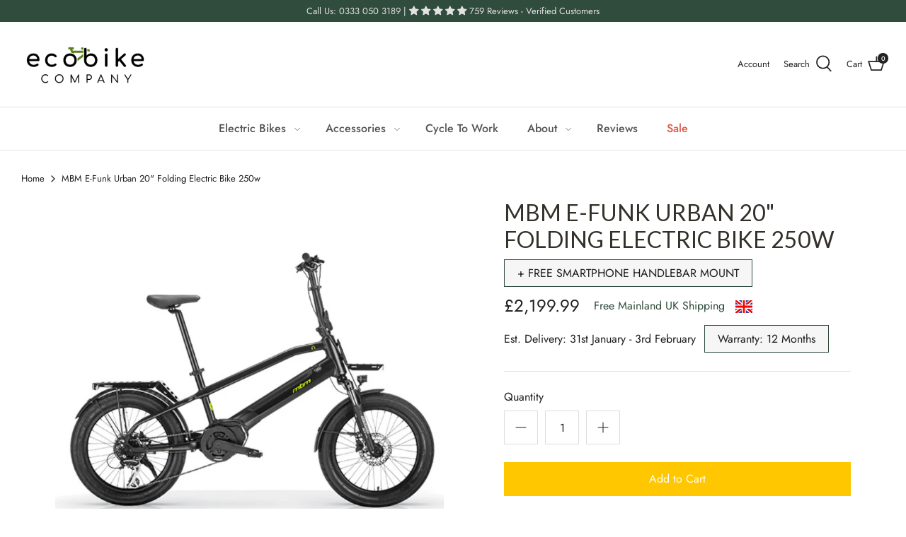

--- FILE ---
content_type: text/html; charset=utf-8
request_url: https://ecobikecompany.com/products/mbm-e-funk-urban-20-folding-electric-bike-250w
body_size: 58366
content:
<!DOCTYPE html>
<html class="no-js" lang="en">
<head>
  <!-- Symmetry 4.11.10 -->


  <meta charset="utf-8" />
<meta name="viewport" content="width=device-width,initial-scale=1.0" />
<meta http-equiv="X-UA-Compatible" content="IE=edge">

<link rel="preconnect" href="https://cdn.shopify.com" crossorigin>
<link rel="preconnect" href="https://fonts.shopify.com" crossorigin>
<link rel="preconnect" href="https://monorail-edge.shopifysvc.com"><link rel="preload" as="font" href="//ecobikecompany.com/cdn/fonts/lato/lato_n4.c3b93d431f0091c8be23185e15c9d1fee1e971c5.woff2" type="font/woff2" crossorigin>
<link rel="preload" as="font" href="//ecobikecompany.com/cdn/fonts/jost/jost_n4.d47a1b6347ce4a4c9f437608011273009d91f2b7.woff2" type="font/woff2" crossorigin>
<link rel="preload" as="font" href="//ecobikecompany.com/cdn/fonts/jost/jost_n5.7c8497861ffd15f4e1284cd221f14658b0e95d61.woff2" type="font/woff2" crossorigin>
<link rel="preload" as="font" href="//ecobikecompany.com/cdn/fonts/cabin/cabin_n7.255204a342bfdbc9ae2017bd4e6a90f8dbb2f561.woff2" type="font/woff2" crossorigin><link rel="preload" as="font" href="//ecobikecompany.com/cdn/fonts/jost/jost_n7.921dc18c13fa0b0c94c5e2517ffe06139c3615a3.woff2" type="font/woff2" crossorigin><link rel="preload" as="font" href="//ecobikecompany.com/cdn/fonts/jost/jost_i4.b690098389649750ada222b9763d55796c5283a5.woff2" type="font/woff2" crossorigin><link rel="preload" as="font" href="//ecobikecompany.com/cdn/fonts/jost/jost_i7.d8201b854e41e19d7ed9b1a31fe4fe71deea6d3f.woff2" type="font/woff2" crossorigin><link rel="preload" href="//ecobikecompany.com/cdn/shop/t/25/assets/vendor.js?v=182565045077416095021667485919" as="script">
<link rel="preload" href="//ecobikecompany.com/cdn/shop/t/25/assets/theme.js?v=95333280253014173261667485919" as="script"><link rel="canonical" href="https://ecobikecompany.com/products/mbm-e-funk-urban-20-folding-electric-bike-250w" /><link rel="shortcut icon" href="//ecobikecompany.com/cdn/shop/files/FO417A784FBC8_5_Favicon_32x32px_1_1_ef7f34de-db28-4908-8db4-192fb88c3dbb.png?v=1624105116" type="image/png" /><meta name="description" content="The e-Funk is a small, compact bike that packs a punch. 20″ Wheels and a 50nm motor powered by an 11.6amp lithium battery. Shop Online on our website!">
  <meta name="theme-color" content="#304c3d">

  <title>
    MBM E-Funk Urban 20&quot; Folding e-Bike 250w | Eco Bike Co.
  </title>

  <meta property="og:site_name" content="Eco Bike Co">
<meta property="og:url" content="https://ecobikecompany.com/products/mbm-e-funk-urban-20-folding-electric-bike-250w">
<meta property="og:title" content="MBM E-Funk Urban 20&quot; Folding e-Bike 250w | Eco Bike Co.">
<meta property="og:type" content="product">
<meta property="og:description" content="The e-Funk is a small, compact bike that packs a punch. 20″ Wheels and a 50nm motor powered by an 11.6amp lithium battery. Shop Online on our website!"><meta property="og:image" content="http://ecobikecompany.com/cdn/shop/products/MBME-FunkCross20_1_1200x1200.png?v=1645530798">
  <meta property="og:image:secure_url" content="https://ecobikecompany.com/cdn/shop/products/MBME-FunkCross20_1_1200x1200.png?v=1645530798">
  <meta property="og:image:width" content="800">
  <meta property="og:image:height" content="800"><meta property="og:price:amount" content="2,199.99">
  <meta property="og:price:currency" content="GBP"><meta name="twitter:site" content="@ecobike_company"><meta name="twitter:card" content="summary_large_image">
<meta name="twitter:title" content="MBM E-Funk Urban 20&quot; Folding e-Bike 250w | Eco Bike Co.">
<meta name="twitter:description" content="The e-Funk is a small, compact bike that packs a punch. 20″ Wheels and a 50nm motor powered by an 11.6amp lithium battery. Shop Online on our website!">


  <script>
    window.theme = window.theme || {};
    theme.money_format = "\u003cspan class=money\u003e£{{amount}}\u003c\/span\u003e";
    theme.strings = {
      previous: "Previous",
      next: "Next",
      addressError: "Error looking up that address",
      addressNoResults: "No results for that address",
      addressQueryLimit: "You have exceeded the Google API usage limit. Consider upgrading to a \u003ca href=\"https:\/\/developers.google.com\/maps\/premium\/usage-limits\"\u003ePremium Plan\u003c\/a\u003e.",
      authError: "There was a problem authenticating your Google Maps API Key.",
      icon_labels_left: "Left",
      icon_labels_right: "Right",
      icon_labels_down: "Down",
      icon_labels_close: "Close",
      icon_labels_plus: "Plus",
      cart_terms_confirmation: "You must agree to the terms and conditions before continuing.",
      products_listing_from: "From",
      layout_live_search_see_all: "See all results",
      products_product_add_to_cart: "Add to Cart",
      products_variant_no_stock: "Sold out",
      products_variant_non_existent: "Unavailable",
      onlyXLeft: "[[ quantity ]] in stock",
      products_product_unit_price_separator: " \/ ",
      general_navigation_menu_toggle_aria_label: "Toggle menu",
      products_added_notification_title: "Just added",
      products_added_notification_item: "Item",
      products_added_notification_unit_price: "Item price",
      products_added_notification_quantity: "Qty",
      products_added_notification_total_price: "Total price",
      products_added_notification_shipping_note: "Excl. shipping",
      products_added_notification_keep_shopping: "Keep Shopping",
      products_added_notification_cart: "Cart",
      products_product_adding_to_cart: "Adding",
      products_product_added_to_cart: "Added to cart",
      products_added_notification_subtotal: "Subtotal",
      products_labels_sold_out: "Sold Out",
      products_labels_sale: "Sale",
      products_labels_percent_reduction: "[[ amount ]]% off",
      products_labels_value_reduction_html: "[[ amount ]] off",
      products_product_preorder: "Pre-Order",
      general_quick_search_pages: "Pages",
      general_quick_search_no_results: "Sorry, we couldn\u0026#39;t find any results",
      cartEmpty: "Your cart is currently empty.",
      collections_general_see_all_subcollections: "See all..."
      
    };
    theme.routes = {
      search_url: '/search',
      cart_url: '/cart',
      cart_add_url: '/cart/add',
      cart_change_url: '/cart/change'
    };
    theme.settings = {
      cart_type: "drawer",
      quickbuy_style: "off",
      show_size_chart: false
    };
    document.documentElement.className = document.documentElement.className.replace('no-js', 'js');
  </script>

  <style>
    html,body,div,span,h2,h6,p,a,img,ul,li,form{margin:0;padding:0;border:0;font:inherit;vertical-align:baseline}
    ul{list-style:none}
    .pageheader{position:relative;color:#232323;z-index:4000}
    .pageheader a{color:inherit}
    .pageheader svg,.pageheader svg g{fill:currentColor}
    .pageheader svg.feather{fill:none;stroke:currentColor}
    .pageheader .logo{text-align:center;padding:20px 0}
    .pageheader .logo a{display:inline-block;color:#333029}
    .logo img{display:inline-block;vertical-align:middle}
    @media (min-width:768px){
      .pageheader--layout-inline-menu-center .logo-area__left .show-search-link{display:none}
      
      .pageheader--layout-inline-menu-center .logo-area__middle{margin-left:0;margin-right:0;max-width:none;flex:1 0 0;text-align:left}
      .pageheader--layout-inline-menu-center .logo-area__middle .logo{display:inline-block}
      .pageheader--layout-inline-menu-center .logo-area__right{flex:1 0 0;order:2}
      .pageheader--layout-inline-menu-center .logo-area__right .show-search-link{display:flex;align-items:center}
    }
    .header-disclosures{display:inline-block}
    .logo-area .button.mobile-nav-toggle{display:none;width:44px;height:44px;color:inherit;flex:0 0 auto}
    @media (max-width:767px){
      .logo-area .button.mobile-nav-toggle{display:inline-block}
    }
    .header-shade{z-index:300;position:fixed;top:0;left:0;width:100%;height:0;background:rgba(0,0,0,.3);opacity:0}
    @media (max-width:767px){
      .header-shade{z-index:7000}
    }
    .header-shade{position:absolute}
    .section-header{position:relative;top:0;z-index:400}
    .cart-link{display:flex;align-items:center}
    @media (max-width:767px){
      .cart-link{justify-content:center;width:44px;height:44px}
    }
    .cart-link__label{vertical-align:middle;margin-right:8px}
    @media (max-width:767px){
      .cart-link__label{display:none}
    }
    .cart-link__icon{position:relative;margin:0 0 2px}
    .cart-link__count{position:absolute;top:-3px;right:-5px;padding:3px;font-size:9px;line-height:1em;font-weight:500;white-space:nowrap;min-width:15px;text-align:center;background:#232323;color:#fff;border-radius:12px}
    .navigation{position:relative;z-index:2;text-align:center;font-size:16px;line-height:1.5}
    .navigation ul,.navigation li{margin:0;padding:0}
    .navigation li{list-style:none;vertical-align:top}
    .navigation--left{display:none;position:absolute;left:0;top:0;height:100%;white-space:nowrap;visibility:hidden}
    @media (min-width:768px){
      .navigation--left{display:block}
    }
    .navigation--left .navigation__tier-1-container{position:absolute;top:50%;margin-top:calc(-18px - .75em);left:-18px;width:100%}
    .navigation__item{display:block}
    .navigation__link{display:block;padding:10px 18px}
    .menu-promotion{margin:10px 20px 20px}
    .menu-promotion__text{margin-top:.5em;text-align:center}
    .navigation{color:#555}
    .navigation .navigation__item--with-children{display:flex;flex-wrap:wrap;align-items:center;justify-content:space-between}
    .navigation .navigation__item--with-children>.navigation__link{max-width:calc(100% - 60px)}
    .navigation .navigation__item--with-children .navigation__tier-2-container,.navigation .navigation__item--with-children .navigation__tier-3-container{width:100%}
    .navigation .navigation__children-toggle{padding:10px 20px;color:inherit}
    .navigation .navigation__children-toggle .feather{display:inline-block;vertical-align:middle;margin-bottom:1px}
    .navigation .navigation__tier-1{background:#fff;padding:12px 0}
    .navigation .navigation__tier-1>.navigation__item{display:flex}
    .navigation .navigation__link,.navigation .menu-promotion__link{display:block;text-align:left;color:inherit}
    .navigation .feather{fill:none;stroke:currentColor}
    @media (min-width:768px){
      .navigation{border-bottom:1px solid #e2e2e2;text-align:center}
      .navigation .navigation__children-toggle{margin-left:-14px;width:auto;height:auto;padding:0}
      .navigation .navigation__children-toggle .feather{width:14px;height:14px}
      .navigation .navigation__item--with-children>.navigation__link{max-width:none}
      .navigation .navigation__tier-1{padding:0}
      .navigation .navigation__tier-1>.navigation__item{display:inline-block}
      .navigation .navigation__tier-1>.navigation__item>.navigation__link{display:inline-block;padding:18px;white-space:nowrap}
      .navigation .navigation__tier-1>.navigation__item.navigation__item--with-children{margin-right:10px}
      .navigation .menu-promotion{flex:1 0 0;margin:0 10px 20px}
    }
    .navigation__mobile-header{align-items:flex-start;justify-content:space-between}
    .mobile-nav-title{padding:12px 0;visibility:hidden;opacity:0;transform:translate3d(10px,0,0)}
    .mobile-nav-back{padding:12px 20px;color:inherit;visibility:hidden;opacity:0}
    @media only screen and (max-width:767px){
      .pageheader .logo{padding:10px 0}
      .section-header{z-index:8000}
    }
    .button,button{background:#304c3d;border:1px solid #304c3d;color:#fff;font-size:16px;font-family:inherit;font-weight:inherit;font-style:inherit;line-height:1em;height:auto;margin:0;text-decoration:none!important;padding:1em 25px;vertical-align:middle;text-align:center;border-radius:0;display:inline-block;font-family:Futura,sans-serif;font-weight:400;font-style:normal;letter-spacing:0em;text-transform:none}
    .button svg:not(.feather),button svg:not(.feather){fill:#fff}
    .button svg.feather,button svg.feather{fill:transparent;stroke:currentColor}button .icon{position:relative;display:inline-block;vertical-align:top;height:1em;width:24px}button .icon+span{vertical-align:top}
    .button.notabutton,button.notabutton{background:none;border:none;padding:0;margin:0;font-size:inherit;line-height:inherit;font-family:inherit;letter-spacing:inherit;text-transform:none;vertical-align:baseline;min-width:0;overflow:visible;height:auto;color:#1d1d1d}
    .h1-style,h2,h6{color:#333029;line-height:1.2;margin-bottom:10px}
    .h1-style{font-size:32px}h2{font-size:29px}h6{font-size:19px}
    @media (max-width:767px){
      .h1-style{font-size:26px}h2{font-size:24px}h6{font-size:17.6px}
    }
    .h1-style,h2,h6{text-transform:uppercase}
    .title{margin:0 0 10px}
    .large-text{font-size:1.35em;line-height:1.6}
    @media (max-width:767px){
      .large-text{font-size:1.2em;line-height:1.6}
    }
    .subheading{font-size:.8em;font-weight:500;line-height:1.3em;letter-spacing:.08em;text-transform:uppercase}
    .subheading--over{margin-bottom:.65em}img{max-width:100%;height:auto}svg{width:24px;height:24px;fill:currentColor;vertical-align:middle}svg g{fill:currentColor}svg.feather{fill:transparent;stroke:currentColor}
    .visually-hidden{position:absolute!important;overflow:hidden;clip:rect(0 0 0 0);height:1px;width:1px;margin:-1px;padding:0;border:0}
    .container{max-width:1380px;margin-left:auto;margin-right:auto;padding-left:40px;padding-right:40px}
    @media (max-width:1300px){
      .container{padding-left:30px;padding-right:30px}
    }
    .container--no-max{max-width:none}
    .template-index #content>.container{max-width:none;padding-left:0;padding-right:0}#content{margin-top:30px;padding-bottom:60px}
    .template-index #content{margin-top:0;padding-bottom:0}
    .announcement-bar{position:relative;z-index:10;font-size:13px;line-height:1.4em}
    .announcement-bar a{color:inherit;text-decoration:none}
    .announcement-bar .container{display:flex;align-items:center;justify-content:space-between}
    .announcement-bar .announcement-bar__left{flex:2 0 0}
    .announcement-bar .announcement-bar__middle{flex:1 1 auto;text-align:center}
    @media (min-width:768px){
      .announcement-bar .announcement-bar__middle:not(:first-child):not(:last-child){max-width:50%}
    }
    .announcement-bar .announcement-bar__right{flex:2 0 0;text-align:right}
    .announcement-bar .announcement-bar__inner{padding:8px 0}
    .announcement-bar .announcement-bar__link>.announcement-bar__inner{padding:0}
    @media (max-width:767px){
      .announcement-bar .container{display:block;text-align:center}
    }
    .announcement-bar__link{display:inline-block;padding-top:6px;padding-bottom:6px}#store-messages{background:#f6f6f6}#store-messages a{color:inherit;text-decoration:none}#store-messages .message{position:relative;text-align:center;padding:12px 0}#store-messages .message>a{display:block}#store-messages .message .title{margin:0 20px}#store-messages .message .title{font-size:100%;line-height:1.3em;color:#333029}#store-messages .message .fluff{border-left:1px solid #e2e2e2;width:1px;position:absolute;left:0;top:28%;bottom:29%}#store-messages.messages-3 .message{float:left;width:33.33%}
    .logo-area{position:relative;z-index:2;color:#232323;background:#fff;border-bottom:1px solid #e2e2e2;display:flex;width:100%;align-items:center;justify-content:space-between;font-size:13px}
    @media (max-width:767px){
      .logo-area.container{padding-left:0;padding-right:0}
    }
    .logo-area__left{flex:2 0 0;display:flex}
    .logo-area__left__inner{position:relative;flex-grow:1;display:flex;justify-content:flex-start;align-items:center}
    @media (min-width:768px){
      .logo-area__left__inner{overflow:hidden}
    }
    .logo-area__middle{flex:1 1 auto;margin:0 20px;text-align:center}
    .logo-area__middle__inner{display:inline-block}
    .logo-area__right{flex:2 0 0;display:flex;justify-content:flex-end;align-items:center}
    .logo-area__right__inner{display:flex;align-items:center}
    .show-search-link{flex:0 0 auto;white-space:nowrap}
    .logo-area__right .show-search-link{display:none;margin-right:20px}
    .show-search-link__icon{margin:0 0 2px}
    @media (max-width:767px){
      .show-search-link__icon{display:inline-flex;align-items:center;justify-content:flex-start;margin:0;width:44px;height:44px}
    }
    .show-search-link__text{margin:0 8px 0 0}
    .show-search-link__text:last-child{margin:0 0 0 8px}
    @media (max-width:767px){
      .show-search-link__text{display:none}
    }
    main#content {opacity: 0; transition: opacity .2s ease-out;}
  </style>

  <script>window.performance && window.performance.mark && window.performance.mark('shopify.content_for_header.start');</script><meta id="shopify-digital-wallet" name="shopify-digital-wallet" content="/33632583739/digital_wallets/dialog">
<meta name="shopify-checkout-api-token" content="84cd679534fb24a6bf15315cb42be5b2">
<meta id="in-context-paypal-metadata" data-shop-id="33632583739" data-venmo-supported="false" data-environment="production" data-locale="en_US" data-paypal-v4="true" data-currency="GBP">
<link rel="alternate" type="application/json+oembed" href="https://ecobikecompany.com/products/mbm-e-funk-urban-20-folding-electric-bike-250w.oembed">
<script async="async" src="/checkouts/internal/preloads.js?locale=en-GB"></script>
<script id="apple-pay-shop-capabilities" type="application/json">{"shopId":33632583739,"countryCode":"GB","currencyCode":"GBP","merchantCapabilities":["supports3DS"],"merchantId":"gid:\/\/shopify\/Shop\/33632583739","merchantName":"Eco Bike Co","requiredBillingContactFields":["postalAddress","email","phone"],"requiredShippingContactFields":["postalAddress","email","phone"],"shippingType":"shipping","supportedNetworks":["visa","maestro","masterCard","amex","discover","elo"],"total":{"type":"pending","label":"Eco Bike Co","amount":"1.00"},"shopifyPaymentsEnabled":true,"supportsSubscriptions":true}</script>
<script id="shopify-features" type="application/json">{"accessToken":"84cd679534fb24a6bf15315cb42be5b2","betas":["rich-media-storefront-analytics"],"domain":"ecobikecompany.com","predictiveSearch":true,"shopId":33632583739,"locale":"en"}</script>
<script>var Shopify = Shopify || {};
Shopify.shop = "chragedwheels.myshopify.com";
Shopify.locale = "en";
Shopify.currency = {"active":"GBP","rate":"1.0"};
Shopify.country = "GB";
Shopify.theme = {"name":"eco-bike\/main","id":136196686046,"schema_name":"Symmetry","schema_version":"4.11.10","theme_store_id":null,"role":"main"};
Shopify.theme.handle = "null";
Shopify.theme.style = {"id":null,"handle":null};
Shopify.cdnHost = "ecobikecompany.com/cdn";
Shopify.routes = Shopify.routes || {};
Shopify.routes.root = "/";</script>
<script type="module">!function(o){(o.Shopify=o.Shopify||{}).modules=!0}(window);</script>
<script>!function(o){function n(){var o=[];function n(){o.push(Array.prototype.slice.apply(arguments))}return n.q=o,n}var t=o.Shopify=o.Shopify||{};t.loadFeatures=n(),t.autoloadFeatures=n()}(window);</script>
<script id="shop-js-analytics" type="application/json">{"pageType":"product"}</script>
<script defer="defer" async type="module" src="//ecobikecompany.com/cdn/shopifycloud/shop-js/modules/v2/client.init-shop-cart-sync_BT-GjEfc.en.esm.js"></script>
<script defer="defer" async type="module" src="//ecobikecompany.com/cdn/shopifycloud/shop-js/modules/v2/chunk.common_D58fp_Oc.esm.js"></script>
<script defer="defer" async type="module" src="//ecobikecompany.com/cdn/shopifycloud/shop-js/modules/v2/chunk.modal_xMitdFEc.esm.js"></script>
<script type="module">
  await import("//ecobikecompany.com/cdn/shopifycloud/shop-js/modules/v2/client.init-shop-cart-sync_BT-GjEfc.en.esm.js");
await import("//ecobikecompany.com/cdn/shopifycloud/shop-js/modules/v2/chunk.common_D58fp_Oc.esm.js");
await import("//ecobikecompany.com/cdn/shopifycloud/shop-js/modules/v2/chunk.modal_xMitdFEc.esm.js");

  window.Shopify.SignInWithShop?.initShopCartSync?.({"fedCMEnabled":true,"windoidEnabled":true});

</script>
<script>(function() {
  var isLoaded = false;
  function asyncLoad() {
    if (isLoaded) return;
    isLoaded = true;
    var urls = ["\/\/code.tidio.co\/u3q8fwcz6xiqk1j6qkkow44fuw36rbfs.js?shop=chragedwheels.myshopify.com","https:\/\/ecobikecompany.com\/apps\/buckscc\/sdk.min.js?shop=chragedwheels.myshopify.com","https:\/\/load.fomo.com\/api\/v1\/k71t_7Mme_jjrOiPdu10SQ\/load.js?shop=chragedwheels.myshopify.com","https:\/\/shop-server.splitit.com\/get-base-upstream-messaging-script?shop=chragedwheels.myshopify.com","https:\/\/shop-server.splitit.com\/get-product-upstream-messaging-script?shop=chragedwheels.myshopify.com","https:\/\/shop-server.splitit.com\/get-cart-upstream-messaging-script?shop=chragedwheels.myshopify.com","https:\/\/shop-server.splitit.com\/get-footer-upstream-messaging-script?shop=chragedwheels.myshopify.com","https:\/\/admin.revenuehunt.com\/embed.js?shop=chragedwheels.myshopify.com"];
    for (var i = 0; i < urls.length; i++) {
      var s = document.createElement('script');
      s.type = 'text/javascript';
      s.async = true;
      s.src = urls[i];
      var x = document.getElementsByTagName('script')[0];
      x.parentNode.insertBefore(s, x);
    }
  };
  if(window.attachEvent) {
    window.attachEvent('onload', asyncLoad);
  } else {
    window.addEventListener('load', asyncLoad, false);
  }
})();</script>
<script id="__st">var __st={"a":33632583739,"offset":0,"reqid":"174926c4-840a-4f81-bba5-4ca30bb3d6f2-1769293759","pageurl":"ecobikecompany.com\/products\/mbm-e-funk-urban-20-folding-electric-bike-250w","u":"6bb37c22eb93","p":"product","rtyp":"product","rid":7564758941918};</script>
<script>window.ShopifyPaypalV4VisibilityTracking = true;</script>
<script id="captcha-bootstrap">!function(){'use strict';const t='contact',e='account',n='new_comment',o=[[t,t],['blogs',n],['comments',n],[t,'customer']],c=[[e,'customer_login'],[e,'guest_login'],[e,'recover_customer_password'],[e,'create_customer']],r=t=>t.map((([t,e])=>`form[action*='/${t}']:not([data-nocaptcha='true']) input[name='form_type'][value='${e}']`)).join(','),a=t=>()=>t?[...document.querySelectorAll(t)].map((t=>t.form)):[];function s(){const t=[...o],e=r(t);return a(e)}const i='password',u='form_key',d=['recaptcha-v3-token','g-recaptcha-response','h-captcha-response',i],f=()=>{try{return window.sessionStorage}catch{return}},m='__shopify_v',_=t=>t.elements[u];function p(t,e,n=!1){try{const o=window.sessionStorage,c=JSON.parse(o.getItem(e)),{data:r}=function(t){const{data:e,action:n}=t;return t[m]||n?{data:e,action:n}:{data:t,action:n}}(c);for(const[e,n]of Object.entries(r))t.elements[e]&&(t.elements[e].value=n);n&&o.removeItem(e)}catch(o){console.error('form repopulation failed',{error:o})}}const l='form_type',E='cptcha';function T(t){t.dataset[E]=!0}const w=window,h=w.document,L='Shopify',v='ce_forms',y='captcha';let A=!1;((t,e)=>{const n=(g='f06e6c50-85a8-45c8-87d0-21a2b65856fe',I='https://cdn.shopify.com/shopifycloud/storefront-forms-hcaptcha/ce_storefront_forms_captcha_hcaptcha.v1.5.2.iife.js',D={infoText:'Protected by hCaptcha',privacyText:'Privacy',termsText:'Terms'},(t,e,n)=>{const o=w[L][v],c=o.bindForm;if(c)return c(t,g,e,D).then(n);var r;o.q.push([[t,g,e,D],n]),r=I,A||(h.body.append(Object.assign(h.createElement('script'),{id:'captcha-provider',async:!0,src:r})),A=!0)});var g,I,D;w[L]=w[L]||{},w[L][v]=w[L][v]||{},w[L][v].q=[],w[L][y]=w[L][y]||{},w[L][y].protect=function(t,e){n(t,void 0,e),T(t)},Object.freeze(w[L][y]),function(t,e,n,w,h,L){const[v,y,A,g]=function(t,e,n){const i=e?o:[],u=t?c:[],d=[...i,...u],f=r(d),m=r(i),_=r(d.filter((([t,e])=>n.includes(e))));return[a(f),a(m),a(_),s()]}(w,h,L),I=t=>{const e=t.target;return e instanceof HTMLFormElement?e:e&&e.form},D=t=>v().includes(t);t.addEventListener('submit',(t=>{const e=I(t);if(!e)return;const n=D(e)&&!e.dataset.hcaptchaBound&&!e.dataset.recaptchaBound,o=_(e),c=g().includes(e)&&(!o||!o.value);(n||c)&&t.preventDefault(),c&&!n&&(function(t){try{if(!f())return;!function(t){const e=f();if(!e)return;const n=_(t);if(!n)return;const o=n.value;o&&e.removeItem(o)}(t);const e=Array.from(Array(32),(()=>Math.random().toString(36)[2])).join('');!function(t,e){_(t)||t.append(Object.assign(document.createElement('input'),{type:'hidden',name:u})),t.elements[u].value=e}(t,e),function(t,e){const n=f();if(!n)return;const o=[...t.querySelectorAll(`input[type='${i}']`)].map((({name:t})=>t)),c=[...d,...o],r={};for(const[a,s]of new FormData(t).entries())c.includes(a)||(r[a]=s);n.setItem(e,JSON.stringify({[m]:1,action:t.action,data:r}))}(t,e)}catch(e){console.error('failed to persist form',e)}}(e),e.submit())}));const S=(t,e)=>{t&&!t.dataset[E]&&(n(t,e.some((e=>e===t))),T(t))};for(const o of['focusin','change'])t.addEventListener(o,(t=>{const e=I(t);D(e)&&S(e,y())}));const B=e.get('form_key'),M=e.get(l),P=B&&M;t.addEventListener('DOMContentLoaded',(()=>{const t=y();if(P)for(const e of t)e.elements[l].value===M&&p(e,B);[...new Set([...A(),...v().filter((t=>'true'===t.dataset.shopifyCaptcha))])].forEach((e=>S(e,t)))}))}(h,new URLSearchParams(w.location.search),n,t,e,['guest_login'])})(!0,!0)}();</script>
<script integrity="sha256-4kQ18oKyAcykRKYeNunJcIwy7WH5gtpwJnB7kiuLZ1E=" data-source-attribution="shopify.loadfeatures" defer="defer" src="//ecobikecompany.com/cdn/shopifycloud/storefront/assets/storefront/load_feature-a0a9edcb.js" crossorigin="anonymous"></script>
<script data-source-attribution="shopify.dynamic_checkout.dynamic.init">var Shopify=Shopify||{};Shopify.PaymentButton=Shopify.PaymentButton||{isStorefrontPortableWallets:!0,init:function(){window.Shopify.PaymentButton.init=function(){};var t=document.createElement("script");t.src="https://ecobikecompany.com/cdn/shopifycloud/portable-wallets/latest/portable-wallets.en.js",t.type="module",document.head.appendChild(t)}};
</script>
<script data-source-attribution="shopify.dynamic_checkout.buyer_consent">
  function portableWalletsHideBuyerConsent(e){var t=document.getElementById("shopify-buyer-consent"),n=document.getElementById("shopify-subscription-policy-button");t&&n&&(t.classList.add("hidden"),t.setAttribute("aria-hidden","true"),n.removeEventListener("click",e))}function portableWalletsShowBuyerConsent(e){var t=document.getElementById("shopify-buyer-consent"),n=document.getElementById("shopify-subscription-policy-button");t&&n&&(t.classList.remove("hidden"),t.removeAttribute("aria-hidden"),n.addEventListener("click",e))}window.Shopify?.PaymentButton&&(window.Shopify.PaymentButton.hideBuyerConsent=portableWalletsHideBuyerConsent,window.Shopify.PaymentButton.showBuyerConsent=portableWalletsShowBuyerConsent);
</script>
<script>
  function portableWalletsCleanup(e){e&&e.src&&console.error("Failed to load portable wallets script "+e.src);var t=document.querySelectorAll("shopify-accelerated-checkout .shopify-payment-button__skeleton, shopify-accelerated-checkout-cart .wallet-cart-button__skeleton"),e=document.getElementById("shopify-buyer-consent");for(let e=0;e<t.length;e++)t[e].remove();e&&e.remove()}function portableWalletsNotLoadedAsModule(e){e instanceof ErrorEvent&&"string"==typeof e.message&&e.message.includes("import.meta")&&"string"==typeof e.filename&&e.filename.includes("portable-wallets")&&(window.removeEventListener("error",portableWalletsNotLoadedAsModule),window.Shopify.PaymentButton.failedToLoad=e,"loading"===document.readyState?document.addEventListener("DOMContentLoaded",window.Shopify.PaymentButton.init):window.Shopify.PaymentButton.init())}window.addEventListener("error",portableWalletsNotLoadedAsModule);
</script>

<script type="module" src="https://ecobikecompany.com/cdn/shopifycloud/portable-wallets/latest/portable-wallets.en.js" onError="portableWalletsCleanup(this)" crossorigin="anonymous"></script>
<script nomodule>
  document.addEventListener("DOMContentLoaded", portableWalletsCleanup);
</script>

<script id='scb4127' type='text/javascript' async='' src='https://ecobikecompany.com/cdn/shopifycloud/privacy-banner/storefront-banner.js'></script><link id="shopify-accelerated-checkout-styles" rel="stylesheet" media="screen" href="https://ecobikecompany.com/cdn/shopifycloud/portable-wallets/latest/accelerated-checkout-backwards-compat.css" crossorigin="anonymous">
<style id="shopify-accelerated-checkout-cart">
        #shopify-buyer-consent {
  margin-top: 1em;
  display: inline-block;
  width: 100%;
}

#shopify-buyer-consent.hidden {
  display: none;
}

#shopify-subscription-policy-button {
  background: none;
  border: none;
  padding: 0;
  text-decoration: underline;
  font-size: inherit;
  cursor: pointer;
}

#shopify-subscription-policy-button::before {
  box-shadow: none;
}

      </style>
<script id="sections-script" data-sections="product-recommendations" defer="defer" src="//ecobikecompany.com/cdn/shop/t/25/compiled_assets/scripts.js?v=7291"></script>
<script>window.performance && window.performance.mark && window.performance.mark('shopify.content_for_header.end');</script>

  <link href="//ecobikecompany.com/cdn/shop/t/25/assets/styles.css?v=85863685501151863531765184972" rel="stylesheet" type="text/css" media="all" />
  <link rel="stylesheet" href="//ecobikecompany.com/cdn/shop/t/25/assets/styles.css?v=85863685501151863531765184972" media="print" onload="this.media='all'">
  
  
  
  
  <link rel="stylesheet" href="//ecobikecompany.com/cdn/shop/t/25/assets/hp--custom.css?v=92165753955945368161709820395" media="print" onload="this.media='all'">
  <noscript>
    <link href="//ecobikecompany.com/cdn/shop/t/25/assets/styles.css?v=85863685501151863531765184972" rel="stylesheet" type="text/css" media="all" />
    <link href="//ecobikecompany.com/cdn/shop/t/25/assets/hp--custom.css?v=92165753955945368161709820395" rel="stylesheet" type="text/css" media="all" />
  </noscript>

  
<!-- Start of Judge.me Core -->
<link rel="dns-prefetch" href="https://cdn.judge.me/">
<script data-cfasync='false' class='jdgm-settings-script'>window.jdgmSettings={"pagination":5,"disable_web_reviews":false,"badge_no_review_text":"No reviews","badge_n_reviews_text":"{{ n }} review/reviews","badge_star_color":"#FFC700","hide_badge_preview_if_no_reviews":true,"badge_hide_text":false,"enforce_center_preview_badge":false,"widget_title":"Customer Reviews","widget_open_form_text":"Write a review","widget_close_form_text":"Cancel review","widget_refresh_page_text":"Refresh page","widget_summary_text":"Based on {{ number_of_reviews }} review/reviews","widget_no_review_text":"Be the first to write a review","widget_name_field_text":"Display name","widget_verified_name_field_text":"Verified Name (public)","widget_name_placeholder_text":"Display name","widget_required_field_error_text":"This field is required.","widget_email_field_text":"Email address","widget_verified_email_field_text":"Verified Email (private, can not be edited)","widget_email_placeholder_text":"Your email address","widget_email_field_error_text":"Please enter a valid email address.","widget_rating_field_text":"Rating","widget_review_title_field_text":"Review Title","widget_review_title_placeholder_text":"Give your review a title","widget_review_body_field_text":"Review content","widget_review_body_placeholder_text":"Start writing here...","widget_pictures_field_text":"Picture/Video (optional)","widget_submit_review_text":"Submit Review","widget_submit_verified_review_text":"Submit Verified Review","widget_submit_success_msg_with_auto_publish":"Thank you! Please refresh the page in a few moments to see your review. You can remove or edit your review by logging into \u003ca href='https://judge.me/login' target='_blank' rel='nofollow noopener'\u003eJudge.me\u003c/a\u003e","widget_submit_success_msg_no_auto_publish":"Thank you! Your review will be published as soon as it is approved by the shop admin. You can remove or edit your review by logging into \u003ca href='https://judge.me/login' target='_blank' rel='nofollow noopener'\u003eJudge.me\u003c/a\u003e","widget_show_default_reviews_out_of_total_text":"Showing {{ n_reviews_shown }} out of {{ n_reviews }} reviews.","widget_show_all_link_text":"Show all","widget_show_less_link_text":"Show less","widget_author_said_text":"{{ reviewer_name }} said:","widget_days_text":"{{ n }} days ago","widget_weeks_text":"{{ n }} week/weeks ago","widget_months_text":"{{ n }} month/months ago","widget_years_text":"{{ n }} year/years ago","widget_yesterday_text":"Yesterday","widget_today_text":"Today","widget_replied_text":"\u003e\u003e {{ shop_name }} replied:","widget_read_more_text":"Read more","widget_reviewer_name_as_initial":"","widget_rating_filter_color":"#609879","widget_rating_filter_see_all_text":"See all reviews","widget_sorting_most_recent_text":"Most Recent","widget_sorting_highest_rating_text":"Highest Rating","widget_sorting_lowest_rating_text":"Lowest Rating","widget_sorting_with_pictures_text":"Only Pictures","widget_sorting_most_helpful_text":"Most Helpful","widget_open_question_form_text":"Ask a question","widget_reviews_subtab_text":"Reviews","widget_questions_subtab_text":"Questions","widget_question_label_text":"Question","widget_answer_label_text":"Answer","widget_question_placeholder_text":"Write your question here","widget_submit_question_text":"Submit Question","widget_question_submit_success_text":"Thank you for your question! We will notify you once it gets answered.","widget_star_color":"#FFC700","verified_badge_text":"Verified","verified_badge_bg_color":"#304C3D","verified_badge_text_color":"","verified_badge_placement":"left-of-reviewer-name","widget_review_max_height":"","widget_hide_border":false,"widget_social_share":false,"widget_thumb":false,"widget_review_location_show":false,"widget_location_format":"country_iso_code","all_reviews_include_out_of_store_products":false,"all_reviews_out_of_store_text":"(out of store)","all_reviews_pagination":100,"all_reviews_product_name_prefix_text":"review for","enable_review_pictures":true,"enable_question_anwser":false,"widget_theme":"leex","review_date_format":"dd/mm/yyyy","default_sort_method":"most-recent","widget_product_reviews_subtab_text":"Product Reviews","widget_shop_reviews_subtab_text":"Shop Reviews","widget_other_products_reviews_text":"Reviews for other products","widget_store_reviews_subtab_text":"Store reviews","widget_no_store_reviews_text":"This store hasn't received any reviews yet","widget_web_restriction_product_reviews_text":"This product hasn't received any reviews yet","widget_no_items_text":"No items found","widget_show_more_text":"Show more","widget_write_a_store_review_text":"Write a Store Review","widget_other_languages_heading":"Reviews in Other Languages","widget_translate_review_text":"Translate review to {{ language }}","widget_translating_review_text":"Translating...","widget_show_original_translation_text":"Show original ({{ language }})","widget_translate_review_failed_text":"Review couldn't be translated.","widget_translate_review_retry_text":"Retry","widget_translate_review_try_again_later_text":"Try again later","show_product_url_for_grouped_product":false,"widget_sorting_pictures_first_text":"Pictures First","show_pictures_on_all_rev_page_mobile":false,"show_pictures_on_all_rev_page_desktop":false,"floating_tab_hide_mobile_install_preference":false,"floating_tab_button_name":"★ Reviews","floating_tab_title":"Let customers speak for us","floating_tab_button_color":"","floating_tab_button_background_color":"","floating_tab_url":"","floating_tab_url_enabled":true,"floating_tab_tab_style":"text","all_reviews_text_badge_text":"Customers rate us {{ shop.metafields.judgeme.all_reviews_rating | round: 1 }}/5 based on {{ shop.metafields.judgeme.all_reviews_count }} reviews.","all_reviews_text_badge_text_branded_style":"{{ shop.metafields.judgeme.all_reviews_rating | round: 1 }} out of 5 stars based on {{ shop.metafields.judgeme.all_reviews_count }} reviews","is_all_reviews_text_badge_a_link":false,"show_stars_for_all_reviews_text_badge":false,"all_reviews_text_badge_url":"","all_reviews_text_style":"text","all_reviews_text_color_style":"judgeme_brand_color","all_reviews_text_color":"#108474","all_reviews_text_show_jm_brand":true,"featured_carousel_show_header":true,"featured_carousel_title":"What our customers say","testimonials_carousel_title":"Customers are saying","videos_carousel_title":"Real customer stories","cards_carousel_title":"Customers are saying","featured_carousel_count_text":"from {{ n }} reviews","featured_carousel_add_link_to_all_reviews_page":false,"featured_carousel_url":"","featured_carousel_show_images":false,"featured_carousel_autoslide_interval":5,"featured_carousel_arrows_on_the_sides":false,"featured_carousel_height":250,"featured_carousel_width":80,"featured_carousel_image_size":0,"featured_carousel_image_height":250,"featured_carousel_arrow_color":"#eeeeee","verified_count_badge_style":"vintage","verified_count_badge_orientation":"horizontal","verified_count_badge_color_style":"judgeme_brand_color","verified_count_badge_color":"#108474","is_verified_count_badge_a_link":false,"verified_count_badge_url":"","verified_count_badge_show_jm_brand":true,"widget_rating_preset_default":5,"widget_first_sub_tab":"product-reviews","widget_show_histogram":true,"widget_histogram_use_custom_color":true,"widget_pagination_use_custom_color":false,"widget_star_use_custom_color":true,"widget_verified_badge_use_custom_color":true,"widget_write_review_use_custom_color":false,"picture_reminder_submit_button":"Upload Pictures","enable_review_videos":true,"mute_video_by_default":false,"widget_sorting_videos_first_text":"Videos First","widget_review_pending_text":"Pending","featured_carousel_items_for_large_screen":3,"social_share_options_order":"Facebook,Twitter,Pinterest,LinkedIn","remove_microdata_snippet":true,"disable_json_ld":false,"enable_json_ld_products":true,"preview_badge_show_question_text":false,"preview_badge_no_question_text":"No questions","preview_badge_n_question_text":"{{ number_of_questions }} question/questions","qa_badge_show_icon":false,"qa_badge_position":"same-row","remove_judgeme_branding":false,"widget_add_search_bar":false,"widget_search_bar_placeholder":"Search","widget_sorting_verified_only_text":"Verified only","featured_carousel_theme":"default","featured_carousel_show_rating":true,"featured_carousel_show_title":true,"featured_carousel_show_body":true,"featured_carousel_show_date":false,"featured_carousel_show_reviewer":true,"featured_carousel_show_product":false,"featured_carousel_header_background_color":"#108474","featured_carousel_header_text_color":"#ffffff","featured_carousel_name_product_separator":"reviewed","featured_carousel_full_star_background":"#5c821a","featured_carousel_empty_star_background":"#dadada","featured_carousel_vertical_theme_background":"#f9fafb","featured_carousel_verified_badge_enable":false,"featured_carousel_verified_badge_color":"#108474","featured_carousel_border_style":"round","featured_carousel_review_line_length_limit":3,"featured_carousel_more_reviews_button_text":"Read more reviews","featured_carousel_view_product_button_text":"View product","all_reviews_page_load_reviews_on":"scroll","all_reviews_page_load_more_text":"Load More Reviews","disable_fb_tab_reviews":false,"enable_ajax_cdn_cache":false,"widget_public_name_text":"displayed publicly like","default_reviewer_name":"John Smith","default_reviewer_name_has_non_latin":true,"widget_reviewer_anonymous":"Anonymous","medals_widget_title":"Judge.me Review Medals","medals_widget_background_color":"#f9fafb","medals_widget_position":"footer_all_pages","medals_widget_border_color":"#f9fafb","medals_widget_verified_text_position":"left","medals_widget_use_monochromatic_version":true,"medals_widget_elements_color":"#108474","show_reviewer_avatar":false,"widget_invalid_yt_video_url_error_text":"Not a YouTube video URL","widget_max_length_field_error_text":"Please enter no more than {0} characters.","widget_show_country_flag":false,"widget_show_collected_via_shop_app":true,"widget_verified_by_shop_badge_style":"light","widget_verified_by_shop_text":"Verified by Shop","widget_show_photo_gallery":false,"widget_load_with_code_splitting":true,"widget_ugc_install_preference":false,"widget_ugc_title":"Made by us, Shared by you","widget_ugc_subtitle":"Tag us to see your picture featured in our page","widget_ugc_arrows_color":"#ffffff","widget_ugc_primary_button_text":"Buy Now","widget_ugc_primary_button_background_color":"#108474","widget_ugc_primary_button_text_color":"#ffffff","widget_ugc_primary_button_border_width":"0","widget_ugc_primary_button_border_style":"none","widget_ugc_primary_button_border_color":"#108474","widget_ugc_primary_button_border_radius":"25","widget_ugc_secondary_button_text":"Load More","widget_ugc_secondary_button_background_color":"#ffffff","widget_ugc_secondary_button_text_color":"#108474","widget_ugc_secondary_button_border_width":"2","widget_ugc_secondary_button_border_style":"solid","widget_ugc_secondary_button_border_color":"#108474","widget_ugc_secondary_button_border_radius":"25","widget_ugc_reviews_button_text":"View Reviews","widget_ugc_reviews_button_background_color":"#ffffff","widget_ugc_reviews_button_text_color":"#108474","widget_ugc_reviews_button_border_width":"2","widget_ugc_reviews_button_border_style":"solid","widget_ugc_reviews_button_border_color":"#108474","widget_ugc_reviews_button_border_radius":"25","widget_ugc_reviews_button_link_to":"judgeme-reviews-page","widget_ugc_show_post_date":true,"widget_ugc_max_width":"800","widget_rating_metafield_value_type":true,"widget_primary_color":"#304c3d","widget_enable_secondary_color":false,"widget_secondary_color":"#edf5f5","widget_summary_average_rating_text":"{{ average_rating }} out of 5","widget_media_grid_title":"Customer photos \u0026 videos","widget_media_grid_see_more_text":"See more","widget_round_style":true,"widget_show_product_medals":false,"widget_verified_by_judgeme_text":"Verified by Judge.me","widget_show_store_medals":false,"widget_verified_by_judgeme_text_in_store_medals":"Verified by Judge.me","widget_media_field_exceed_quantity_message":"Sorry, we can only accept {{ max_media }} for one review.","widget_media_field_exceed_limit_message":"{{ file_name }} is too large, please select a {{ media_type }} less than {{ size_limit }}MB.","widget_review_submitted_text":"Review Submitted!","widget_question_submitted_text":"Question Submitted!","widget_close_form_text_question":"Cancel","widget_write_your_answer_here_text":"Write your answer here","widget_enabled_branded_link":true,"widget_show_collected_by_judgeme":false,"widget_reviewer_name_color":"","widget_write_review_text_color":"","widget_write_review_bg_color":"","widget_collected_by_judgeme_text":"collected by Judge.me","widget_pagination_type":"standard","widget_load_more_text":"Load More","widget_load_more_color":"#108474","widget_full_review_text":"Full Review","widget_read_more_reviews_text":"Read More Reviews","widget_read_questions_text":"Read Questions","widget_questions_and_answers_text":"Questions \u0026 Answers","widget_verified_by_text":"Verified by","widget_verified_text":"Verified","widget_number_of_reviews_text":"{{ number_of_reviews }} reviews","widget_back_button_text":"Back","widget_next_button_text":"Next","widget_custom_forms_filter_button":"Filters","custom_forms_style":"vertical","widget_show_review_information":false,"how_reviews_are_collected":"How reviews are collected?","widget_show_review_keywords":false,"widget_gdpr_statement":"How we use your data: We'll only contact you about the review you left, and only if necessary. By submitting your review, you agree to Judge.me's \u003ca href='https://judge.me/terms' target='_blank' rel='nofollow noopener'\u003eterms\u003c/a\u003e, \u003ca href='https://judge.me/privacy' target='_blank' rel='nofollow noopener'\u003eprivacy\u003c/a\u003e and \u003ca href='https://judge.me/content-policy' target='_blank' rel='nofollow noopener'\u003econtent\u003c/a\u003e policies.","widget_multilingual_sorting_enabled":false,"widget_translate_review_content_enabled":false,"widget_translate_review_content_method":"manual","popup_widget_review_selection":"automatically_with_pictures","popup_widget_round_border_style":true,"popup_widget_show_title":true,"popup_widget_show_body":true,"popup_widget_show_reviewer":false,"popup_widget_show_product":true,"popup_widget_show_pictures":true,"popup_widget_use_review_picture":true,"popup_widget_show_on_home_page":true,"popup_widget_show_on_product_page":true,"popup_widget_show_on_collection_page":true,"popup_widget_show_on_cart_page":true,"popup_widget_position":"bottom_left","popup_widget_first_review_delay":5,"popup_widget_duration":5,"popup_widget_interval":5,"popup_widget_review_count":5,"popup_widget_hide_on_mobile":true,"review_snippet_widget_round_border_style":true,"review_snippet_widget_card_color":"#FFFFFF","review_snippet_widget_slider_arrows_background_color":"#FFFFFF","review_snippet_widget_slider_arrows_color":"#000000","review_snippet_widget_star_color":"#108474","show_product_variant":false,"all_reviews_product_variant_label_text":"Variant: ","widget_show_verified_branding":false,"widget_ai_summary_title":"Customers say","widget_ai_summary_disclaimer":"AI-powered review summary based on recent customer reviews","widget_show_ai_summary":false,"widget_show_ai_summary_bg":false,"widget_show_review_title_input":true,"redirect_reviewers_invited_via_email":"review_widget","request_store_review_after_product_review":false,"request_review_other_products_in_order":false,"review_form_color_scheme":"default","review_form_corner_style":"square","review_form_star_color":{},"review_form_text_color":"#333333","review_form_background_color":"#ffffff","review_form_field_background_color":"#fafafa","review_form_button_color":{},"review_form_button_text_color":"#ffffff","review_form_modal_overlay_color":"#000000","review_content_screen_title_text":"How would you rate this product?","review_content_introduction_text":"We would love it if you would share a bit about your experience.","store_review_form_title_text":"How would you rate this store?","store_review_form_introduction_text":"We would love it if you would share a bit about your experience.","show_review_guidance_text":true,"one_star_review_guidance_text":"Poor","five_star_review_guidance_text":"Great","customer_information_screen_title_text":"About you","customer_information_introduction_text":"Please tell us more about you.","custom_questions_screen_title_text":"Your experience in more detail","custom_questions_introduction_text":"Here are a few questions to help us understand more about your experience.","review_submitted_screen_title_text":"Thanks for your review!","review_submitted_screen_thank_you_text":"We are processing it and it will appear on the store soon.","review_submitted_screen_email_verification_text":"Please confirm your email by clicking the link we just sent you. This helps us keep reviews authentic.","review_submitted_request_store_review_text":"Would you like to share your experience of shopping with us?","review_submitted_review_other_products_text":"Would you like to review these products?","store_review_screen_title_text":"Would you like to share your experience of shopping with us?","store_review_introduction_text":"We value your feedback and use it to improve. Please share any thoughts or suggestions you have.","reviewer_media_screen_title_picture_text":"Share a picture","reviewer_media_introduction_picture_text":"Upload a photo to support your review.","reviewer_media_screen_title_video_text":"Share a video","reviewer_media_introduction_video_text":"Upload a video to support your review.","reviewer_media_screen_title_picture_or_video_text":"Share a picture or video","reviewer_media_introduction_picture_or_video_text":"Upload a photo or video to support your review.","reviewer_media_youtube_url_text":"Paste your Youtube URL here","advanced_settings_next_step_button_text":"Next","advanced_settings_close_review_button_text":"Close","modal_write_review_flow":false,"write_review_flow_required_text":"Required","write_review_flow_privacy_message_text":"We respect your privacy.","write_review_flow_anonymous_text":"Post review as anonymous","write_review_flow_visibility_text":"This won't be visible to other customers.","write_review_flow_multiple_selection_help_text":"Select as many as you like","write_review_flow_single_selection_help_text":"Select one option","write_review_flow_required_field_error_text":"This field is required","write_review_flow_invalid_email_error_text":"Please enter a valid email address","write_review_flow_max_length_error_text":"Max. {{ max_length }} characters.","write_review_flow_media_upload_text":"\u003cb\u003eClick to upload\u003c/b\u003e or drag and drop","write_review_flow_gdpr_statement":"We'll only contact you about your review if necessary. By submitting your review, you agree to our \u003ca href='https://judge.me/terms' target='_blank' rel='nofollow noopener'\u003eterms and conditions\u003c/a\u003e and \u003ca href='https://judge.me/privacy' target='_blank' rel='nofollow noopener'\u003eprivacy policy\u003c/a\u003e.","rating_only_reviews_enabled":false,"show_negative_reviews_help_screen":false,"new_review_flow_help_screen_rating_threshold":3,"negative_review_resolution_screen_title_text":"Tell us more","negative_review_resolution_text":"Your experience matters to us. If there were issues with your purchase, we're here to help. Feel free to reach out to us, we'd love the opportunity to make things right.","negative_review_resolution_button_text":"Contact us","negative_review_resolution_proceed_with_review_text":"Leave a review","negative_review_resolution_subject":"Issue with purchase from {{ shop_name }}.{{ order_name }}","preview_badge_collection_page_install_status":false,"widget_review_custom_css":"","preview_badge_custom_css":"","preview_badge_stars_count":"5-stars","featured_carousel_custom_css":"","floating_tab_custom_css":"","all_reviews_widget_custom_css":"","medals_widget_custom_css":"","verified_badge_custom_css":"","all_reviews_text_custom_css":"","transparency_badges_collected_via_store_invite":false,"transparency_badges_from_another_provider":false,"transparency_badges_collected_from_store_visitor":false,"transparency_badges_collected_by_verified_review_provider":false,"transparency_badges_earned_reward":false,"transparency_badges_collected_via_store_invite_text":"Review collected via store invitation","transparency_badges_from_another_provider_text":"Review collected from another provider","transparency_badges_collected_from_store_visitor_text":"Review collected from a store visitor","transparency_badges_written_in_google_text":"Review written in Google","transparency_badges_written_in_etsy_text":"Review written in Etsy","transparency_badges_written_in_shop_app_text":"Review written in Shop App","transparency_badges_earned_reward_text":"Review earned a reward for future purchase","product_review_widget_per_page":10,"widget_store_review_label_text":"Review about the store","checkout_comment_extension_title_on_product_page":"Customer Comments","checkout_comment_extension_num_latest_comment_show":5,"checkout_comment_extension_format":"name_and_timestamp","checkout_comment_customer_name":"last_initial","checkout_comment_comment_notification":true,"preview_badge_collection_page_install_preference":true,"preview_badge_home_page_install_preference":false,"preview_badge_product_page_install_preference":true,"review_widget_install_preference":"","review_carousel_install_preference":false,"floating_reviews_tab_install_preference":"none","verified_reviews_count_badge_install_preference":false,"all_reviews_text_install_preference":false,"review_widget_best_location":true,"judgeme_medals_install_preference":false,"review_widget_revamp_enabled":false,"review_widget_qna_enabled":false,"review_widget_header_theme":"minimal","review_widget_widget_title_enabled":true,"review_widget_header_text_size":"medium","review_widget_header_text_weight":"regular","review_widget_average_rating_style":"compact","review_widget_bar_chart_enabled":true,"review_widget_bar_chart_type":"numbers","review_widget_bar_chart_style":"standard","review_widget_expanded_media_gallery_enabled":false,"review_widget_reviews_section_theme":"standard","review_widget_image_style":"thumbnails","review_widget_review_image_ratio":"square","review_widget_stars_size":"medium","review_widget_verified_badge":"standard_text","review_widget_review_title_text_size":"medium","review_widget_review_text_size":"medium","review_widget_review_text_length":"medium","review_widget_number_of_columns_desktop":3,"review_widget_carousel_transition_speed":5,"review_widget_custom_questions_answers_display":"always","review_widget_button_text_color":"#FFFFFF","review_widget_text_color":"#000000","review_widget_lighter_text_color":"#7B7B7B","review_widget_corner_styling":"soft","review_widget_review_word_singular":"review","review_widget_review_word_plural":"reviews","review_widget_voting_label":"Helpful?","review_widget_shop_reply_label":"Reply from {{ shop_name }}:","review_widget_filters_title":"Filters","qna_widget_question_word_singular":"Question","qna_widget_question_word_plural":"Questions","qna_widget_answer_reply_label":"Answer from {{ answerer_name }}:","qna_content_screen_title_text":"Ask a question about this product","qna_widget_question_required_field_error_text":"Please enter your question.","qna_widget_flow_gdpr_statement":"We'll only contact you about your question if necessary. By submitting your question, you agree to our \u003ca href='https://judge.me/terms' target='_blank' rel='nofollow noopener'\u003eterms and conditions\u003c/a\u003e and \u003ca href='https://judge.me/privacy' target='_blank' rel='nofollow noopener'\u003eprivacy policy\u003c/a\u003e.","qna_widget_question_submitted_text":"Thanks for your question!","qna_widget_close_form_text_question":"Close","qna_widget_question_submit_success_text":"We’ll notify you by email when your question is answered.","all_reviews_widget_v2025_enabled":false,"all_reviews_widget_v2025_header_theme":"default","all_reviews_widget_v2025_widget_title_enabled":true,"all_reviews_widget_v2025_header_text_size":"medium","all_reviews_widget_v2025_header_text_weight":"regular","all_reviews_widget_v2025_average_rating_style":"compact","all_reviews_widget_v2025_bar_chart_enabled":true,"all_reviews_widget_v2025_bar_chart_type":"numbers","all_reviews_widget_v2025_bar_chart_style":"standard","all_reviews_widget_v2025_expanded_media_gallery_enabled":false,"all_reviews_widget_v2025_show_store_medals":true,"all_reviews_widget_v2025_show_photo_gallery":true,"all_reviews_widget_v2025_show_review_keywords":false,"all_reviews_widget_v2025_show_ai_summary":false,"all_reviews_widget_v2025_show_ai_summary_bg":false,"all_reviews_widget_v2025_add_search_bar":false,"all_reviews_widget_v2025_default_sort_method":"most-recent","all_reviews_widget_v2025_reviews_per_page":10,"all_reviews_widget_v2025_reviews_section_theme":"default","all_reviews_widget_v2025_image_style":"thumbnails","all_reviews_widget_v2025_review_image_ratio":"square","all_reviews_widget_v2025_stars_size":"medium","all_reviews_widget_v2025_verified_badge":"bold_badge","all_reviews_widget_v2025_review_title_text_size":"medium","all_reviews_widget_v2025_review_text_size":"medium","all_reviews_widget_v2025_review_text_length":"medium","all_reviews_widget_v2025_number_of_columns_desktop":3,"all_reviews_widget_v2025_carousel_transition_speed":5,"all_reviews_widget_v2025_custom_questions_answers_display":"always","all_reviews_widget_v2025_show_product_variant":false,"all_reviews_widget_v2025_show_reviewer_avatar":true,"all_reviews_widget_v2025_reviewer_name_as_initial":"","all_reviews_widget_v2025_review_location_show":false,"all_reviews_widget_v2025_location_format":"","all_reviews_widget_v2025_show_country_flag":false,"all_reviews_widget_v2025_verified_by_shop_badge_style":"light","all_reviews_widget_v2025_social_share":false,"all_reviews_widget_v2025_social_share_options_order":"Facebook,Twitter,LinkedIn,Pinterest","all_reviews_widget_v2025_pagination_type":"standard","all_reviews_widget_v2025_button_text_color":"#FFFFFF","all_reviews_widget_v2025_text_color":"#000000","all_reviews_widget_v2025_lighter_text_color":"#7B7B7B","all_reviews_widget_v2025_corner_styling":"soft","all_reviews_widget_v2025_title":"Customer reviews","all_reviews_widget_v2025_ai_summary_title":"Customers say about this store","all_reviews_widget_v2025_no_review_text":"Be the first to write a review","platform":"shopify","branding_url":"https://app.judge.me/reviews/stores/ecobikecompany.com","branding_text":"Powered by Judge.me","locale":"en","reply_name":"Eco Bike Co","widget_version":"3.0","footer":true,"autopublish":true,"review_dates":true,"enable_custom_form":false,"shop_use_review_site":true,"shop_locale":"en","enable_multi_locales_translations":true,"show_review_title_input":true,"review_verification_email_status":"always","can_be_branded":true,"reply_name_text":"Eco Bike Co"};</script> <style class='jdgm-settings-style'>.jdgm-xx{left:0}:root{--jdgm-primary-color: #304c3d;--jdgm-secondary-color: rgba(48,76,61,0.1);--jdgm-star-color: #FFC700;--jdgm-write-review-text-color: white;--jdgm-write-review-bg-color: #304c3d;--jdgm-paginate-color: #304c3d;--jdgm-border-radius: 10;--jdgm-reviewer-name-color: #304c3d}.jdgm-histogram__bar-content{background-color:#609879}.jdgm-rev[data-verified-buyer=true] .jdgm-rev__icon.jdgm-rev__icon:after,.jdgm-rev__buyer-badge.jdgm-rev__buyer-badge{color:white;background-color:#304C3D}.jdgm-review-widget--small .jdgm-gallery.jdgm-gallery .jdgm-gallery__thumbnail-link:nth-child(8) .jdgm-gallery__thumbnail-wrapper.jdgm-gallery__thumbnail-wrapper:before{content:"See more"}@media only screen and (min-width: 768px){.jdgm-gallery.jdgm-gallery .jdgm-gallery__thumbnail-link:nth-child(8) .jdgm-gallery__thumbnail-wrapper.jdgm-gallery__thumbnail-wrapper:before{content:"See more"}}.jdgm-preview-badge .jdgm-star.jdgm-star{color:#FFC700}.jdgm-prev-badge[data-average-rating='0.00']{display:none !important}.jdgm-rev .jdgm-rev__icon{display:none !important}.jdgm-author-all-initials{display:none !important}.jdgm-author-last-initial{display:none !important}.jdgm-rev-widg__title{visibility:hidden}.jdgm-rev-widg__summary-text{visibility:hidden}.jdgm-prev-badge__text{visibility:hidden}.jdgm-rev__prod-link-prefix:before{content:'review for'}.jdgm-rev__variant-label:before{content:'Variant: '}.jdgm-rev__out-of-store-text:before{content:'(out of store)'}@media only screen and (min-width: 768px){.jdgm-rev__pics .jdgm-rev_all-rev-page-picture-separator,.jdgm-rev__pics .jdgm-rev__product-picture{display:none}}@media only screen and (max-width: 768px){.jdgm-rev__pics .jdgm-rev_all-rev-page-picture-separator,.jdgm-rev__pics .jdgm-rev__product-picture{display:none}}.jdgm-preview-badge[data-template="index"]{display:none !important}.jdgm-verified-count-badget[data-from-snippet="true"]{display:none !important}.jdgm-carousel-wrapper[data-from-snippet="true"]{display:none !important}.jdgm-all-reviews-text[data-from-snippet="true"]{display:none !important}.jdgm-medals-section[data-from-snippet="true"]{display:none !important}.jdgm-ugc-media-wrapper[data-from-snippet="true"]{display:none !important}.jdgm-rev__transparency-badge[data-badge-type="review_collected_via_store_invitation"]{display:none !important}.jdgm-rev__transparency-badge[data-badge-type="review_collected_from_another_provider"]{display:none !important}.jdgm-rev__transparency-badge[data-badge-type="review_collected_from_store_visitor"]{display:none !important}.jdgm-rev__transparency-badge[data-badge-type="review_written_in_etsy"]{display:none !important}.jdgm-rev__transparency-badge[data-badge-type="review_written_in_google_business"]{display:none !important}.jdgm-rev__transparency-badge[data-badge-type="review_written_in_shop_app"]{display:none !important}.jdgm-rev__transparency-badge[data-badge-type="review_earned_for_future_purchase"]{display:none !important}.jdgm-review-snippet-widget .jdgm-rev-snippet-widget__cards-container .jdgm-rev-snippet-card{border-radius:8px;background:#fff}.jdgm-review-snippet-widget .jdgm-rev-snippet-widget__cards-container .jdgm-rev-snippet-card__rev-rating .jdgm-star{color:#108474}.jdgm-review-snippet-widget .jdgm-rev-snippet-widget__prev-btn,.jdgm-review-snippet-widget .jdgm-rev-snippet-widget__next-btn{border-radius:50%;background:#fff}.jdgm-review-snippet-widget .jdgm-rev-snippet-widget__prev-btn>svg,.jdgm-review-snippet-widget .jdgm-rev-snippet-widget__next-btn>svg{fill:#000}.jdgm-full-rev-modal.rev-snippet-widget .jm-mfp-container .jm-mfp-content,.jdgm-full-rev-modal.rev-snippet-widget .jm-mfp-container .jdgm-full-rev__icon,.jdgm-full-rev-modal.rev-snippet-widget .jm-mfp-container .jdgm-full-rev__pic-img,.jdgm-full-rev-modal.rev-snippet-widget .jm-mfp-container .jdgm-full-rev__reply{border-radius:8px}.jdgm-full-rev-modal.rev-snippet-widget .jm-mfp-container .jdgm-full-rev[data-verified-buyer="true"] .jdgm-full-rev__icon::after{border-radius:8px}.jdgm-full-rev-modal.rev-snippet-widget .jm-mfp-container .jdgm-full-rev .jdgm-rev__buyer-badge{border-radius:calc( 8px / 2 )}.jdgm-full-rev-modal.rev-snippet-widget .jm-mfp-container .jdgm-full-rev .jdgm-full-rev__replier::before{content:'Eco Bike Co'}.jdgm-full-rev-modal.rev-snippet-widget .jm-mfp-container .jdgm-full-rev .jdgm-full-rev__product-button{border-radius:calc( 8px * 6 )}
</style> <style class='jdgm-settings-style'></style> <script data-cfasync="false" type="text/javascript" async src="https://cdnwidget.judge.me/shopify_v2/leex.js" id="judgeme_widget_leex_js"></script>
<link id="judgeme_widget_leex_css" rel="stylesheet" type="text/css" media="nope!" onload="this.media='all'" href="https://cdnwidget.judge.me/widget_v3/theme/leex.css">

  
  
  
  <style class='jdgm-miracle-styles'>
  @-webkit-keyframes jdgm-spin{0%{-webkit-transform:rotate(0deg);-ms-transform:rotate(0deg);transform:rotate(0deg)}100%{-webkit-transform:rotate(359deg);-ms-transform:rotate(359deg);transform:rotate(359deg)}}@keyframes jdgm-spin{0%{-webkit-transform:rotate(0deg);-ms-transform:rotate(0deg);transform:rotate(0deg)}100%{-webkit-transform:rotate(359deg);-ms-transform:rotate(359deg);transform:rotate(359deg)}}@font-face{font-family:'JudgemeStar';src:url("[data-uri]") format("woff");font-weight:normal;font-style:normal}.jdgm-star{font-family:'JudgemeStar';display:inline !important;text-decoration:none !important;padding:0 4px 0 0 !important;margin:0 !important;font-weight:bold;opacity:1;-webkit-font-smoothing:antialiased;-moz-osx-font-smoothing:grayscale}.jdgm-star:hover{opacity:1}.jdgm-star:last-of-type{padding:0 !important}.jdgm-star.jdgm--on:before{content:"\e000"}.jdgm-star.jdgm--off:before{content:"\e001"}.jdgm-star.jdgm--half:before{content:"\e002"}.jdgm-widget *{margin:0;line-height:1.4;-webkit-box-sizing:border-box;-moz-box-sizing:border-box;box-sizing:border-box;-webkit-overflow-scrolling:touch}.jdgm-hidden{display:none !important;visibility:hidden !important}.jdgm-temp-hidden{display:none}.jdgm-spinner{width:40px;height:40px;margin:auto;border-radius:50%;border-top:2px solid #eee;border-right:2px solid #eee;border-bottom:2px solid #eee;border-left:2px solid #ccc;-webkit-animation:jdgm-spin 0.8s infinite linear;animation:jdgm-spin 0.8s infinite linear}.jdgm-prev-badge{display:block !important}

</style>


  
  
   


<script data-cfasync='false' class='jdgm-script'>
!function(e){window.jdgm=window.jdgm||{},jdgm.CDN_HOST="https://cdn.judge.me/",
jdgm.docReady=function(d){(e.attachEvent?"complete"===e.readyState:"loading"!==e.readyState)?
setTimeout(d,0):e.addEventListener("DOMContentLoaded",d)},jdgm.loadCSS=function(d,t,o,s){
!o&&jdgm.loadCSS.requestedUrls.indexOf(d)>=0||(jdgm.loadCSS.requestedUrls.push(d),
(s=e.createElement("link")).rel="stylesheet",s.class="jdgm-stylesheet",s.media="nope!",
s.href=d,s.onload=function(){this.media="all",t&&setTimeout(t)},e.body.appendChild(s))},
jdgm.loadCSS.requestedUrls=[],jdgm.loadJS=function(e,d){var t=new XMLHttpRequest;
t.onreadystatechange=function(){4===t.readyState&&(Function(t.response)(),d&&d(t.response))},
t.open("GET",e),t.send()},jdgm.docReady((function(){(window.jdgmLoadCSS||e.querySelectorAll(
".jdgm-widget, .jdgm-all-reviews-page").length>0)&&(jdgmSettings.widget_load_with_code_splitting?
parseFloat(jdgmSettings.widget_version)>=3?jdgm.loadCSS(jdgm.CDN_HOST+"widget_v3/base.css"):
jdgm.loadCSS(jdgm.CDN_HOST+"widget/base.css"):jdgm.loadCSS(jdgm.CDN_HOST+"shopify_v2.css"),
jdgm.loadJS(jdgm.CDN_HOST+"loader.js"))}))}(document);
</script>

<noscript><link rel="stylesheet" type="text/css" media="all" href="https://cdn.judge.me/shopify_v2.css"></noscript>
<!-- End of Judge.me Core -->


  <script>
    
    
    
    
    var gsf_conversion_data = {page_type : 'product', event : 'view_item', data : {product_data : [{variant_id : 42493635723486, product_id : 7564758941918, name : "MBM E-Funk Urban 20&quot; Folding Electric Bike 250w", price : "2199.99", currency : "GBP", sku : "efunk", brand : "MBM", variant : "Default Title", category : "Electric Bikes", quantity : "0" }], total_price : "2199.99", shop_currency : "GBP"}};
    
</script>
  
    <script>
    window.bucksCC = window.bucksCC || {};
    window.bucksCC.config = {}; window.bucksCC.reConvert = function () {};
    "function"!=typeof Object.assign&&(Object.assign=function(n){if(null==n)throw new TypeError("Cannot convert undefined or null to object");for(var r=Object(n),t=1;t<arguments.length;t++){var e=arguments[t];if(null!=e)for(var o in e)e.hasOwnProperty(o)&&(r[o]=e[o])}return r});
    Object.assign(window.bucksCC.config, {"expertSettings":"{\"css\":\"\"}","_id":"60e801293b79a55bea7a239c","shop":"chragedwheels.myshopify.com","active":true,"autoSwitchCurrencyLocationBased":false,"autoSwitchOnlyToPreferredCurrency":true,"backgroundColor":"rgba(255,255,255,1)","borderStyle":"boxShadow","cartNotificationBackgroundColor":"rgba(251,245,245,1)","cartNotificationMessage":"We process all orders in {STORE_CURRENCY} and you will be checkout using the most current exchange rates.","cartNotificationStatus":false,"cartNotificationTextColor":"rgba(30,30,30,1)","customOptionsPlacement":false,"customOptionsPlacementMobile":false,"customPosition":"header a[href*=\"/cart\"]","darkMode":false,"defaultCurrencyRounding":false,"displayPosition":"bottom_left","displayPositionType":"floating","flagDisplayOption":"showFlagAndCurrency","flagStyle":"modern","flagTheme":"rounded","hoverColor":"rgba(255,255,255,1)","instantLoader":false,"mobileCustomPosition":"","mobileDisplayPosition":"bottom_left","mobileDisplayPositionType":"floating","mobilePositionPlacement":"after","moneyWithCurrencyFormat":false,"optionsPlacementType":"left_upwards","optionsPlacementTypeMobile":"left_upwards","positionPlacement":"after","priceRoundingType":"none","roundingDecimal":0.99,"selectedCurrencies":"[{\"EUR\":\"Euro (EUR)\"},{\"GBP\":\"British Pound (GBP)\"}]","showCurrencyCodesOnly":false,"showInDesktop":false,"showInMobileDevice":false,"showOriginalPriceOnMouseHover":false,"textColor":"rgba(30,30,30,1)","themeType":"default","trigger":"","userCurrency":"","watchUrls":""}, { money_format: "\u003cspan class=money\u003e£{{amount}}\u003c\/span\u003e", money_with_currency_format: "\u003cspan class=money\u003e£{{amount}} GBP\u003c\/span\u003e", userCurrency: "GBP" }); window.bucksCC.config.multiCurrencies = [];  window.bucksCC.config.multiCurrencies = "GBP".split(',') || ''; window.bucksCC.config.cartCurrency = "GBP" || '';
    </script>
  
    
    
    
    
    

  <script type='text/javascript' src='https://ajax.googleapis.com/ajax/libs/jquery/3.3.1/jquery.min.js' defer></script>
  <script type='text/javascript' src="//ecobikecompany.com/cdn/shop/t/25/assets/vendor.js?v=182565045077416095021667485919" defer></script>
  <script type='text/javascript' src="//ecobikecompany.com/cdn/shop/t/25/assets/theme.js?v=95333280253014173261667485919" defer></script>
  <script type='text/javascript' src="//ecobikecompany.com/cdn/shop/t/25/assets/custom.js?v=58704496623757512811675942883" defer></script>
  
  <!-- Global site tag (gtag.js) - Google Analytics -->
  <script async src="https://www.googletagmanager.com/gtag/js?id=G-6RLC8YXF1Q"></script>
  <script>
    window.dataLayer = window.dataLayer || [];
    function gtag(){dataLayer.push(arguments);}
    gtag('js', new Date());

    gtag('config', 'G-6RLC8YXF1Q');
  </script>
  <!-- Hotjar Tracking Code for https://ecobikecompany.com/ -->
  <script>
      (function(h,o,t,j,a,r){
          h.hj=h.hj||function(){(h.hj.q=h.hj.q||[]).push(arguments)};
          h._hjSettings={hjid:2865732,hjsv:6};
          a=o.getElementsByTagName('head')[0];
          r=o.createElement('script');r.async=1;
          r.src=t+h._hjSettings.hjid+j+h._hjSettings.hjsv;
          a.appendChild(r);
      })(window,document,'https://static.hotjar.com/c/hotjar-','.js?sv=');
  </script>
  <link rel="canonical" href="https://ecobikecompany.com/products/mbm-e-funk-urban-20-folding-electric-bike-250w"/ > 

  <script>
    (function(w,d,t,r,u)
    {
        var f,n,i;
        w[u]=w[u]||[],f=function()
        {
            var o={ti:"187122281", tm:"shpfy_ui", enableAutoSpaTracking: true};
            o.q=w[u],w[u]=new UET(o),w[u].push("pageLoad")
        },
        n=d.createElement(t),n.src=r,n.async=1,n.onload=n.onreadystatechange=function()
        {
            var s=this.readyState;
            s&&s!=="loaded"&&s!=="complete"||(f(),n.onload=n.onreadystatechange=null)
        },
        i=d.getElementsByTagName(t)[0],i.parentNode.insertBefore(n,i)
    })
    (window,document,"script","//bat.bing.com/bat.js","uetq");
  </script>
  
<!-- BEGIN app block: shopify://apps/klaviyo-email-marketing-sms/blocks/klaviyo-onsite-embed/2632fe16-c075-4321-a88b-50b567f42507 -->












  <script async src="https://static.klaviyo.com/onsite/js/LER3RS/klaviyo.js?company_id=LER3RS"></script>
  <script>!function(){if(!window.klaviyo){window._klOnsite=window._klOnsite||[];try{window.klaviyo=new Proxy({},{get:function(n,i){return"push"===i?function(){var n;(n=window._klOnsite).push.apply(n,arguments)}:function(){for(var n=arguments.length,o=new Array(n),w=0;w<n;w++)o[w]=arguments[w];var t="function"==typeof o[o.length-1]?o.pop():void 0,e=new Promise((function(n){window._klOnsite.push([i].concat(o,[function(i){t&&t(i),n(i)}]))}));return e}}})}catch(n){window.klaviyo=window.klaviyo||[],window.klaviyo.push=function(){var n;(n=window._klOnsite).push.apply(n,arguments)}}}}();</script>

  
    <script id="viewed_product">
      if (item == null) {
        var _learnq = _learnq || [];

        var MetafieldReviews = null
        var MetafieldYotpoRating = null
        var MetafieldYotpoCount = null
        var MetafieldLooxRating = null
        var MetafieldLooxCount = null
        var okendoProduct = null
        var okendoProductReviewCount = null
        var okendoProductReviewAverageValue = null
        try {
          // The following fields are used for Customer Hub recently viewed in order to add reviews.
          // This information is not part of __kla_viewed. Instead, it is part of __kla_viewed_reviewed_items
          MetafieldReviews = {};
          MetafieldYotpoRating = null
          MetafieldYotpoCount = null
          MetafieldLooxRating = null
          MetafieldLooxCount = null

          okendoProduct = null
          // If the okendo metafield is not legacy, it will error, which then requires the new json formatted data
          if (okendoProduct && 'error' in okendoProduct) {
            okendoProduct = null
          }
          okendoProductReviewCount = okendoProduct ? okendoProduct.reviewCount : null
          okendoProductReviewAverageValue = okendoProduct ? okendoProduct.reviewAverageValue : null
        } catch (error) {
          console.error('Error in Klaviyo onsite reviews tracking:', error);
        }

        var item = {
          Name: "MBM E-Funk Urban 20\" Folding Electric Bike 250w",
          ProductID: 7564758941918,
          Categories: ["Best Selling Products","Electric Bikes","Electric Bikes over £2,000","Folding electric bikes","MBM Electric Bikes","Newest Products"],
          ImageURL: "https://ecobikecompany.com/cdn/shop/products/MBME-FunkCross20_1_grande.png?v=1645530798",
          URL: "https://ecobikecompany.com/products/mbm-e-funk-urban-20-folding-electric-bike-250w",
          Brand: "MBM",
          Price: "£2,199.99",
          Value: "2,199.99",
          CompareAtPrice: "£0.00"
        };
        _learnq.push(['track', 'Viewed Product', item]);
        _learnq.push(['trackViewedItem', {
          Title: item.Name,
          ItemId: item.ProductID,
          Categories: item.Categories,
          ImageUrl: item.ImageURL,
          Url: item.URL,
          Metadata: {
            Brand: item.Brand,
            Price: item.Price,
            Value: item.Value,
            CompareAtPrice: item.CompareAtPrice
          },
          metafields:{
            reviews: MetafieldReviews,
            yotpo:{
              rating: MetafieldYotpoRating,
              count: MetafieldYotpoCount,
            },
            loox:{
              rating: MetafieldLooxRating,
              count: MetafieldLooxCount,
            },
            okendo: {
              rating: okendoProductReviewAverageValue,
              count: okendoProductReviewCount,
            }
          }
        }]);
      }
    </script>
  




  <script>
    window.klaviyoReviewsProductDesignMode = false
  </script>







<!-- END app block --><link href="https://monorail-edge.shopifysvc.com" rel="dns-prefetch">
<script>(function(){if ("sendBeacon" in navigator && "performance" in window) {try {var session_token_from_headers = performance.getEntriesByType('navigation')[0].serverTiming.find(x => x.name == '_s').description;} catch {var session_token_from_headers = undefined;}var session_cookie_matches = document.cookie.match(/_shopify_s=([^;]*)/);var session_token_from_cookie = session_cookie_matches && session_cookie_matches.length === 2 ? session_cookie_matches[1] : "";var session_token = session_token_from_headers || session_token_from_cookie || "";function handle_abandonment_event(e) {var entries = performance.getEntries().filter(function(entry) {return /monorail-edge.shopifysvc.com/.test(entry.name);});if (!window.abandonment_tracked && entries.length === 0) {window.abandonment_tracked = true;var currentMs = Date.now();var navigation_start = performance.timing.navigationStart;var payload = {shop_id: 33632583739,url: window.location.href,navigation_start,duration: currentMs - navigation_start,session_token,page_type: "product"};window.navigator.sendBeacon("https://monorail-edge.shopifysvc.com/v1/produce", JSON.stringify({schema_id: "online_store_buyer_site_abandonment/1.1",payload: payload,metadata: {event_created_at_ms: currentMs,event_sent_at_ms: currentMs}}));}}window.addEventListener('pagehide', handle_abandonment_event);}}());</script>
<script id="web-pixels-manager-setup">(function e(e,d,r,n,o){if(void 0===o&&(o={}),!Boolean(null===(a=null===(i=window.Shopify)||void 0===i?void 0:i.analytics)||void 0===a?void 0:a.replayQueue)){var i,a;window.Shopify=window.Shopify||{};var t=window.Shopify;t.analytics=t.analytics||{};var s=t.analytics;s.replayQueue=[],s.publish=function(e,d,r){return s.replayQueue.push([e,d,r]),!0};try{self.performance.mark("wpm:start")}catch(e){}var l=function(){var e={modern:/Edge?\/(1{2}[4-9]|1[2-9]\d|[2-9]\d{2}|\d{4,})\.\d+(\.\d+|)|Firefox\/(1{2}[4-9]|1[2-9]\d|[2-9]\d{2}|\d{4,})\.\d+(\.\d+|)|Chrom(ium|e)\/(9{2}|\d{3,})\.\d+(\.\d+|)|(Maci|X1{2}).+ Version\/(15\.\d+|(1[6-9]|[2-9]\d|\d{3,})\.\d+)([,.]\d+|)( \(\w+\)|)( Mobile\/\w+|) Safari\/|Chrome.+OPR\/(9{2}|\d{3,})\.\d+\.\d+|(CPU[ +]OS|iPhone[ +]OS|CPU[ +]iPhone|CPU IPhone OS|CPU iPad OS)[ +]+(15[._]\d+|(1[6-9]|[2-9]\d|\d{3,})[._]\d+)([._]\d+|)|Android:?[ /-](13[3-9]|1[4-9]\d|[2-9]\d{2}|\d{4,})(\.\d+|)(\.\d+|)|Android.+Firefox\/(13[5-9]|1[4-9]\d|[2-9]\d{2}|\d{4,})\.\d+(\.\d+|)|Android.+Chrom(ium|e)\/(13[3-9]|1[4-9]\d|[2-9]\d{2}|\d{4,})\.\d+(\.\d+|)|SamsungBrowser\/([2-9]\d|\d{3,})\.\d+/,legacy:/Edge?\/(1[6-9]|[2-9]\d|\d{3,})\.\d+(\.\d+|)|Firefox\/(5[4-9]|[6-9]\d|\d{3,})\.\d+(\.\d+|)|Chrom(ium|e)\/(5[1-9]|[6-9]\d|\d{3,})\.\d+(\.\d+|)([\d.]+$|.*Safari\/(?![\d.]+ Edge\/[\d.]+$))|(Maci|X1{2}).+ Version\/(10\.\d+|(1[1-9]|[2-9]\d|\d{3,})\.\d+)([,.]\d+|)( \(\w+\)|)( Mobile\/\w+|) Safari\/|Chrome.+OPR\/(3[89]|[4-9]\d|\d{3,})\.\d+\.\d+|(CPU[ +]OS|iPhone[ +]OS|CPU[ +]iPhone|CPU IPhone OS|CPU iPad OS)[ +]+(10[._]\d+|(1[1-9]|[2-9]\d|\d{3,})[._]\d+)([._]\d+|)|Android:?[ /-](13[3-9]|1[4-9]\d|[2-9]\d{2}|\d{4,})(\.\d+|)(\.\d+|)|Mobile Safari.+OPR\/([89]\d|\d{3,})\.\d+\.\d+|Android.+Firefox\/(13[5-9]|1[4-9]\d|[2-9]\d{2}|\d{4,})\.\d+(\.\d+|)|Android.+Chrom(ium|e)\/(13[3-9]|1[4-9]\d|[2-9]\d{2}|\d{4,})\.\d+(\.\d+|)|Android.+(UC? ?Browser|UCWEB|U3)[ /]?(15\.([5-9]|\d{2,})|(1[6-9]|[2-9]\d|\d{3,})\.\d+)\.\d+|SamsungBrowser\/(5\.\d+|([6-9]|\d{2,})\.\d+)|Android.+MQ{2}Browser\/(14(\.(9|\d{2,})|)|(1[5-9]|[2-9]\d|\d{3,})(\.\d+|))(\.\d+|)|K[Aa][Ii]OS\/(3\.\d+|([4-9]|\d{2,})\.\d+)(\.\d+|)/},d=e.modern,r=e.legacy,n=navigator.userAgent;return n.match(d)?"modern":n.match(r)?"legacy":"unknown"}(),u="modern"===l?"modern":"legacy",c=(null!=n?n:{modern:"",legacy:""})[u],f=function(e){return[e.baseUrl,"/wpm","/b",e.hashVersion,"modern"===e.buildTarget?"m":"l",".js"].join("")}({baseUrl:d,hashVersion:r,buildTarget:u}),m=function(e){var d=e.version,r=e.bundleTarget,n=e.surface,o=e.pageUrl,i=e.monorailEndpoint;return{emit:function(e){var a=e.status,t=e.errorMsg,s=(new Date).getTime(),l=JSON.stringify({metadata:{event_sent_at_ms:s},events:[{schema_id:"web_pixels_manager_load/3.1",payload:{version:d,bundle_target:r,page_url:o,status:a,surface:n,error_msg:t},metadata:{event_created_at_ms:s}}]});if(!i)return console&&console.warn&&console.warn("[Web Pixels Manager] No Monorail endpoint provided, skipping logging."),!1;try{return self.navigator.sendBeacon.bind(self.navigator)(i,l)}catch(e){}var u=new XMLHttpRequest;try{return u.open("POST",i,!0),u.setRequestHeader("Content-Type","text/plain"),u.send(l),!0}catch(e){return console&&console.warn&&console.warn("[Web Pixels Manager] Got an unhandled error while logging to Monorail."),!1}}}}({version:r,bundleTarget:l,surface:e.surface,pageUrl:self.location.href,monorailEndpoint:e.monorailEndpoint});try{o.browserTarget=l,function(e){var d=e.src,r=e.async,n=void 0===r||r,o=e.onload,i=e.onerror,a=e.sri,t=e.scriptDataAttributes,s=void 0===t?{}:t,l=document.createElement("script"),u=document.querySelector("head"),c=document.querySelector("body");if(l.async=n,l.src=d,a&&(l.integrity=a,l.crossOrigin="anonymous"),s)for(var f in s)if(Object.prototype.hasOwnProperty.call(s,f))try{l.dataset[f]=s[f]}catch(e){}if(o&&l.addEventListener("load",o),i&&l.addEventListener("error",i),u)u.appendChild(l);else{if(!c)throw new Error("Did not find a head or body element to append the script");c.appendChild(l)}}({src:f,async:!0,onload:function(){if(!function(){var e,d;return Boolean(null===(d=null===(e=window.Shopify)||void 0===e?void 0:e.analytics)||void 0===d?void 0:d.initialized)}()){var d=window.webPixelsManager.init(e)||void 0;if(d){var r=window.Shopify.analytics;r.replayQueue.forEach((function(e){var r=e[0],n=e[1],o=e[2];d.publishCustomEvent(r,n,o)})),r.replayQueue=[],r.publish=d.publishCustomEvent,r.visitor=d.visitor,r.initialized=!0}}},onerror:function(){return m.emit({status:"failed",errorMsg:"".concat(f," has failed to load")})},sri:function(e){var d=/^sha384-[A-Za-z0-9+/=]+$/;return"string"==typeof e&&d.test(e)}(c)?c:"",scriptDataAttributes:o}),m.emit({status:"loading"})}catch(e){m.emit({status:"failed",errorMsg:(null==e?void 0:e.message)||"Unknown error"})}}})({shopId: 33632583739,storefrontBaseUrl: "https://ecobikecompany.com",extensionsBaseUrl: "https://extensions.shopifycdn.com/cdn/shopifycloud/web-pixels-manager",monorailEndpoint: "https://monorail-edge.shopifysvc.com/unstable/produce_batch",surface: "storefront-renderer",enabledBetaFlags: ["2dca8a86"],webPixelsConfigList: [{"id":"2035122557","configuration":"{\"accountID\":\"LER3RS\",\"webPixelConfig\":\"eyJlbmFibGVBZGRlZFRvQ2FydEV2ZW50cyI6IHRydWV9\"}","eventPayloadVersion":"v1","runtimeContext":"STRICT","scriptVersion":"524f6c1ee37bacdca7657a665bdca589","type":"APP","apiClientId":123074,"privacyPurposes":["ANALYTICS","MARKETING"],"dataSharingAdjustments":{"protectedCustomerApprovalScopes":["read_customer_address","read_customer_email","read_customer_name","read_customer_personal_data","read_customer_phone"]}},{"id":"1947730301","configuration":"{\"account_ID\":\"103995\",\"google_analytics_tracking_tag\":\"1\",\"measurement_id\":\"2\",\"api_secret\":\"3\",\"shop_settings\":\"{\\\"custom_pixel_script\\\":\\\"https:\\\\\\\/\\\\\\\/storage.googleapis.com\\\\\\\/gsf-scripts\\\\\\\/custom-pixels\\\\\\\/chragedwheels.js\\\"}\"}","eventPayloadVersion":"v1","runtimeContext":"LAX","scriptVersion":"c6b888297782ed4a1cba19cda43d6625","type":"APP","apiClientId":1558137,"privacyPurposes":[],"dataSharingAdjustments":{"protectedCustomerApprovalScopes":["read_customer_address","read_customer_email","read_customer_name","read_customer_personal_data","read_customer_phone"]}},{"id":"1744568701","configuration":"{\"webPixelName\":\"Judge.me\"}","eventPayloadVersion":"v1","runtimeContext":"STRICT","scriptVersion":"34ad157958823915625854214640f0bf","type":"APP","apiClientId":683015,"privacyPurposes":["ANALYTICS"],"dataSharingAdjustments":{"protectedCustomerApprovalScopes":["read_customer_email","read_customer_name","read_customer_personal_data","read_customer_phone"]}},{"id":"165413245","eventPayloadVersion":"v1","runtimeContext":"LAX","scriptVersion":"1","type":"CUSTOM","privacyPurposes":["MARKETING"],"name":"Meta pixel (migrated)"},{"id":"shopify-app-pixel","configuration":"{}","eventPayloadVersion":"v1","runtimeContext":"STRICT","scriptVersion":"0450","apiClientId":"shopify-pixel","type":"APP","privacyPurposes":["ANALYTICS","MARKETING"]},{"id":"shopify-custom-pixel","eventPayloadVersion":"v1","runtimeContext":"LAX","scriptVersion":"0450","apiClientId":"shopify-pixel","type":"CUSTOM","privacyPurposes":["ANALYTICS","MARKETING"]}],isMerchantRequest: false,initData: {"shop":{"name":"Eco Bike Co","paymentSettings":{"currencyCode":"GBP"},"myshopifyDomain":"chragedwheels.myshopify.com","countryCode":"GB","storefrontUrl":"https:\/\/ecobikecompany.com"},"customer":null,"cart":null,"checkout":null,"productVariants":[{"price":{"amount":2199.99,"currencyCode":"GBP"},"product":{"title":"MBM E-Funk Urban 20\" Folding Electric Bike 250w","vendor":"MBM","id":"7564758941918","untranslatedTitle":"MBM E-Funk Urban 20\" Folding Electric Bike 250w","url":"\/products\/mbm-e-funk-urban-20-folding-electric-bike-250w","type":"Electric Bikes"},"id":"42493635723486","image":{"src":"\/\/ecobikecompany.com\/cdn\/shop\/products\/MBME-FunkCross20_1.png?v=1645530798"},"sku":"efunk","title":"Default Title","untranslatedTitle":"Default Title"}],"purchasingCompany":null},},"https://ecobikecompany.com/cdn","fcfee988w5aeb613cpc8e4bc33m6693e112",{"modern":"","legacy":""},{"shopId":"33632583739","storefrontBaseUrl":"https:\/\/ecobikecompany.com","extensionBaseUrl":"https:\/\/extensions.shopifycdn.com\/cdn\/shopifycloud\/web-pixels-manager","surface":"storefront-renderer","enabledBetaFlags":"[\"2dca8a86\"]","isMerchantRequest":"false","hashVersion":"fcfee988w5aeb613cpc8e4bc33m6693e112","publish":"custom","events":"[[\"page_viewed\",{}],[\"product_viewed\",{\"productVariant\":{\"price\":{\"amount\":2199.99,\"currencyCode\":\"GBP\"},\"product\":{\"title\":\"MBM E-Funk Urban 20\\\" Folding Electric Bike 250w\",\"vendor\":\"MBM\",\"id\":\"7564758941918\",\"untranslatedTitle\":\"MBM E-Funk Urban 20\\\" Folding Electric Bike 250w\",\"url\":\"\/products\/mbm-e-funk-urban-20-folding-electric-bike-250w\",\"type\":\"Electric Bikes\"},\"id\":\"42493635723486\",\"image\":{\"src\":\"\/\/ecobikecompany.com\/cdn\/shop\/products\/MBME-FunkCross20_1.png?v=1645530798\"},\"sku\":\"efunk\",\"title\":\"Default Title\",\"untranslatedTitle\":\"Default Title\"}}]]"});</script><script>
  window.ShopifyAnalytics = window.ShopifyAnalytics || {};
  window.ShopifyAnalytics.meta = window.ShopifyAnalytics.meta || {};
  window.ShopifyAnalytics.meta.currency = 'GBP';
  var meta = {"product":{"id":7564758941918,"gid":"gid:\/\/shopify\/Product\/7564758941918","vendor":"MBM","type":"Electric Bikes","handle":"mbm-e-funk-urban-20-folding-electric-bike-250w","variants":[{"id":42493635723486,"price":219999,"name":"MBM E-Funk Urban 20\" Folding Electric Bike 250w","public_title":null,"sku":"efunk"}],"remote":false},"page":{"pageType":"product","resourceType":"product","resourceId":7564758941918,"requestId":"174926c4-840a-4f81-bba5-4ca30bb3d6f2-1769293759"}};
  for (var attr in meta) {
    window.ShopifyAnalytics.meta[attr] = meta[attr];
  }
</script>
<script class="analytics">
  (function () {
    var customDocumentWrite = function(content) {
      var jquery = null;

      if (window.jQuery) {
        jquery = window.jQuery;
      } else if (window.Checkout && window.Checkout.$) {
        jquery = window.Checkout.$;
      }

      if (jquery) {
        jquery('body').append(content);
      }
    };

    var hasLoggedConversion = function(token) {
      if (token) {
        return document.cookie.indexOf('loggedConversion=' + token) !== -1;
      }
      return false;
    }

    var setCookieIfConversion = function(token) {
      if (token) {
        var twoMonthsFromNow = new Date(Date.now());
        twoMonthsFromNow.setMonth(twoMonthsFromNow.getMonth() + 2);

        document.cookie = 'loggedConversion=' + token + '; expires=' + twoMonthsFromNow;
      }
    }

    var trekkie = window.ShopifyAnalytics.lib = window.trekkie = window.trekkie || [];
    if (trekkie.integrations) {
      return;
    }
    trekkie.methods = [
      'identify',
      'page',
      'ready',
      'track',
      'trackForm',
      'trackLink'
    ];
    trekkie.factory = function(method) {
      return function() {
        var args = Array.prototype.slice.call(arguments);
        args.unshift(method);
        trekkie.push(args);
        return trekkie;
      };
    };
    for (var i = 0; i < trekkie.methods.length; i++) {
      var key = trekkie.methods[i];
      trekkie[key] = trekkie.factory(key);
    }
    trekkie.load = function(config) {
      trekkie.config = config || {};
      trekkie.config.initialDocumentCookie = document.cookie;
      var first = document.getElementsByTagName('script')[0];
      var script = document.createElement('script');
      script.type = 'text/javascript';
      script.onerror = function(e) {
        var scriptFallback = document.createElement('script');
        scriptFallback.type = 'text/javascript';
        scriptFallback.onerror = function(error) {
                var Monorail = {
      produce: function produce(monorailDomain, schemaId, payload) {
        var currentMs = new Date().getTime();
        var event = {
          schema_id: schemaId,
          payload: payload,
          metadata: {
            event_created_at_ms: currentMs,
            event_sent_at_ms: currentMs
          }
        };
        return Monorail.sendRequest("https://" + monorailDomain + "/v1/produce", JSON.stringify(event));
      },
      sendRequest: function sendRequest(endpointUrl, payload) {
        // Try the sendBeacon API
        if (window && window.navigator && typeof window.navigator.sendBeacon === 'function' && typeof window.Blob === 'function' && !Monorail.isIos12()) {
          var blobData = new window.Blob([payload], {
            type: 'text/plain'
          });

          if (window.navigator.sendBeacon(endpointUrl, blobData)) {
            return true;
          } // sendBeacon was not successful

        } // XHR beacon

        var xhr = new XMLHttpRequest();

        try {
          xhr.open('POST', endpointUrl);
          xhr.setRequestHeader('Content-Type', 'text/plain');
          xhr.send(payload);
        } catch (e) {
          console.log(e);
        }

        return false;
      },
      isIos12: function isIos12() {
        return window.navigator.userAgent.lastIndexOf('iPhone; CPU iPhone OS 12_') !== -1 || window.navigator.userAgent.lastIndexOf('iPad; CPU OS 12_') !== -1;
      }
    };
    Monorail.produce('monorail-edge.shopifysvc.com',
      'trekkie_storefront_load_errors/1.1',
      {shop_id: 33632583739,
      theme_id: 136196686046,
      app_name: "storefront",
      context_url: window.location.href,
      source_url: "//ecobikecompany.com/cdn/s/trekkie.storefront.8d95595f799fbf7e1d32231b9a28fd43b70c67d3.min.js"});

        };
        scriptFallback.async = true;
        scriptFallback.src = '//ecobikecompany.com/cdn/s/trekkie.storefront.8d95595f799fbf7e1d32231b9a28fd43b70c67d3.min.js';
        first.parentNode.insertBefore(scriptFallback, first);
      };
      script.async = true;
      script.src = '//ecobikecompany.com/cdn/s/trekkie.storefront.8d95595f799fbf7e1d32231b9a28fd43b70c67d3.min.js';
      first.parentNode.insertBefore(script, first);
    };
    trekkie.load(
      {"Trekkie":{"appName":"storefront","development":false,"defaultAttributes":{"shopId":33632583739,"isMerchantRequest":null,"themeId":136196686046,"themeCityHash":"15128998480776435921","contentLanguage":"en","currency":"GBP","eventMetadataId":"867c0ca3-7050-42d8-9f4b-d6ca7e6b7d44"},"isServerSideCookieWritingEnabled":true,"monorailRegion":"shop_domain","enabledBetaFlags":["65f19447"]},"Session Attribution":{},"S2S":{"facebookCapiEnabled":true,"source":"trekkie-storefront-renderer","apiClientId":580111}}
    );

    var loaded = false;
    trekkie.ready(function() {
      if (loaded) return;
      loaded = true;

      window.ShopifyAnalytics.lib = window.trekkie;

      var originalDocumentWrite = document.write;
      document.write = customDocumentWrite;
      try { window.ShopifyAnalytics.merchantGoogleAnalytics.call(this); } catch(error) {};
      document.write = originalDocumentWrite;

      window.ShopifyAnalytics.lib.page(null,{"pageType":"product","resourceType":"product","resourceId":7564758941918,"requestId":"174926c4-840a-4f81-bba5-4ca30bb3d6f2-1769293759","shopifyEmitted":true});

      var match = window.location.pathname.match(/checkouts\/(.+)\/(thank_you|post_purchase)/)
      var token = match? match[1]: undefined;
      if (!hasLoggedConversion(token)) {
        setCookieIfConversion(token);
        window.ShopifyAnalytics.lib.track("Viewed Product",{"currency":"GBP","variantId":42493635723486,"productId":7564758941918,"productGid":"gid:\/\/shopify\/Product\/7564758941918","name":"MBM E-Funk Urban 20\" Folding Electric Bike 250w","price":"2199.99","sku":"efunk","brand":"MBM","variant":null,"category":"Electric Bikes","nonInteraction":true,"remote":false},undefined,undefined,{"shopifyEmitted":true});
      window.ShopifyAnalytics.lib.track("monorail:\/\/trekkie_storefront_viewed_product\/1.1",{"currency":"GBP","variantId":42493635723486,"productId":7564758941918,"productGid":"gid:\/\/shopify\/Product\/7564758941918","name":"MBM E-Funk Urban 20\" Folding Electric Bike 250w","price":"2199.99","sku":"efunk","brand":"MBM","variant":null,"category":"Electric Bikes","nonInteraction":true,"remote":false,"referer":"https:\/\/ecobikecompany.com\/products\/mbm-e-funk-urban-20-folding-electric-bike-250w"});
      }
    });


        var eventsListenerScript = document.createElement('script');
        eventsListenerScript.async = true;
        eventsListenerScript.src = "//ecobikecompany.com/cdn/shopifycloud/storefront/assets/shop_events_listener-3da45d37.js";
        document.getElementsByTagName('head')[0].appendChild(eventsListenerScript);

})();</script>
  <script>
  if (!window.ga || (window.ga && typeof window.ga !== 'function')) {
    window.ga = function ga() {
      (window.ga.q = window.ga.q || []).push(arguments);
      if (window.Shopify && window.Shopify.analytics && typeof window.Shopify.analytics.publish === 'function') {
        window.Shopify.analytics.publish("ga_stub_called", {}, {sendTo: "google_osp_migration"});
      }
      console.error("Shopify's Google Analytics stub called with:", Array.from(arguments), "\nSee https://help.shopify.com/manual/promoting-marketing/pixels/pixel-migration#google for more information.");
    };
    if (window.Shopify && window.Shopify.analytics && typeof window.Shopify.analytics.publish === 'function') {
      window.Shopify.analytics.publish("ga_stub_initialized", {}, {sendTo: "google_osp_migration"});
    }
  }
</script>
<script
  defer
  src="https://ecobikecompany.com/cdn/shopifycloud/perf-kit/shopify-perf-kit-3.0.4.min.js"
  data-application="storefront-renderer"
  data-shop-id="33632583739"
  data-render-region="gcp-us-east1"
  data-page-type="product"
  data-theme-instance-id="136196686046"
  data-theme-name="Symmetry"
  data-theme-version="4.11.10"
  data-monorail-region="shop_domain"
  data-resource-timing-sampling-rate="10"
  data-shs="true"
  data-shs-beacon="true"
  data-shs-export-with-fetch="true"
  data-shs-logs-sample-rate="1"
  data-shs-beacon-endpoint="https://ecobikecompany.com/api/collect"
></script>
</head>

<body class="template-product">
  <a class="skip-link visually-hidden" href="#content">Skip to content</a>

  
  	<div id="shopify-section-announcement-bar" class="shopify-section section-announcement-bar">

  <div id="section-id-announcement-bar" class="announcement-bar announcement-bar--with-announcement" data-section-type="announcement-bar">
    <style data-shopify>
      #section-id-announcement-bar {
        background: #304c3d;
        color: #e2e2e2;
      }
    </style>
<div class="container container--no-max">
      <div class="announcement-bar__left">
        
      </div>

      <div class="announcement-bar__middle">
        <a class="announcement-bar__link" href="/pages/reviews"><div class="announcement-bar__inner"><span>Call Us: 0333 050 3189 |</span>
              
               <span class="jdgm-star jdgm--on"></span><span class="jdgm-star jdgm--on"></span><span class="jdgm-star jdgm--on"></span><span class="jdgm-star jdgm--on"></span><span class="jdgm-star jdgm--on"></span></span> 759 Reviews - Verified Customers</span>
         	  
            </div></a>
      </div>

      <div class="announcement-bar__right">
        
        
          <div class="header-disclosures desktop-only">
            <form method="post" action="/localization" id="localization_form_annbar" accept-charset="UTF-8" class="selectors-form" enctype="multipart/form-data"><input type="hidden" name="form_type" value="localization" /><input type="hidden" name="utf8" value="✓" /><input type="hidden" name="_method" value="put" /><input type="hidden" name="return_to" value="/products/mbm-e-funk-urban-20-folding-electric-bike-250w" /></form>
          </div>
        
      </div>
    </div>
  </div>
</div>
    <div id="shopify-section-header" class="shopify-section section-header"><style data-shopify>
  .logo img {
    width: 180px;
  }
  .logo-area__middle--logo-image {
    max-width: 180px;
  }
  @media (max-width: 767px) {
    .logo img {
      width: 125px;
    }
  }</style>


  <div id="CartDrawer" class="drawer drawer--right drawer--has-fixed-footer">
    <div class="drawer__fixed-header">
      <div class="drawer__header appear-animation appear-delay-1">
        <div class="h2 drawer__title">Shopping cart</div>
        <div class="drawer__close">
          <button type="button" class="drawer__close-button js-drawer-close">
           <svg aria-hidden="true" focusable="false" role="presentation" class="icon icon-close" viewBox="0 0 64 64"><path d="M19 17.61l27.12 27.13m0-27.12L19 44.74"/></svg>
            <span class="icon__fallback-text">Close cart</span>
          </button>
        </div>
      </div>
    </div>
    <div class="drawer__inner">
      <div id="CartContainer" class="drawer__cart"></div>
    </div>
  </div>





<div data-section-type="header">
  <div id="pageheader" class="pageheader pageheader--layout-inline-menu-center"><div class="logo-area container container--no-max">
      <div class="logo-area__left">
        <div class="logo-area__left__inner">
          <button class="button notabutton mobile-nav-toggle" aria-label="Toggle menu" aria-controls="main-nav">
            <svg xmlns="http://www.w3.org/2000/svg" width="24" height="24" viewBox="0 0 24 24" fill="none" stroke="currentColor" stroke-width="1.5" stroke-linecap="round" stroke-linejoin="round" class="feather feather-menu"><line x1="3" y1="12" x2="21" y2="12"></line><line x1="3" y1="6" x2="21" y2="6"></line><line x1="3" y1="18" x2="21" y2="18"></line></svg>
          </button>
          <a class="show-search-link" href="#main-search">
            <span class="show-search-link__icon"><svg viewBox="0 0 19 21" version="1.1" xmlns="http://www.w3.org/2000/svg" xmlns:xlink="http://www.w3.org/1999/xlink" stroke="none" stroke-width="1" fill="currentColor" fill-rule="nonzero">
  <g transform="translate(0.000000, 0.472222)" >
    <path d="M14.3977778,14.0103889 L19,19.0422222 L17.8135556,20.0555556 L13.224,15.0385 C11.8019062,16.0671405 10.0908414,16.619514 8.33572222,16.6165556 C3.73244444,16.6165556 0,12.8967778 0,8.30722222 C0,3.71766667 3.73244444,0 8.33572222,0 C12.939,0 16.6714444,3.71977778 16.6714444,8.30722222 C16.6739657,10.4296993 15.859848,12.4717967 14.3977778,14.0103889 Z M8.33572222,15.0585556 C12.0766111,15.0585556 15.1081667,12.0365 15.1081667,8.30827778 C15.1081667,4.58005556 12.0766111,1.558 8.33572222,1.558 C4.59483333,1.558 1.56327778,4.58005556 1.56327778,8.30827778 C1.56327778,12.0365 4.59483333,15.0585556 8.33572222,15.0585556 Z"></path>
  </g>
</svg>
</span>
            <span class="show-search-link__text">Search</span>
          </a>
          
            <div class="navigation navigation--left" role="navigation" aria-label="Primary navigation">
              <div class="navigation__tier-1-container">
                <ul class="navigation__tier-1">
                  
<li class="navigation__item navigation__item--with-children">
                      <a href="/collections/electric-bikes" class="navigation__link" aria-haspopup="true" aria-expanded="false" aria-controls="NavigationTier2-1">Electric Bikes</a>
                      
                        <a class="navigation__children-toggle" href="#"><svg xmlns="http://www.w3.org/2000/svg" width="24" height="24" viewBox="0 0 24 24" fill="none" stroke="currentColor" stroke-width="1.3" stroke-linecap="round" stroke-linejoin="round" class="feather feather-chevron-down"><title>Toggle menu</title><polyline points="6 9 12 15 18 9"></polyline></svg></a>
                      
                    </li>
                  
<li class="navigation__item navigation__item--with-children">
                      <a href="/collections/accessories-1" class="navigation__link" aria-haspopup="true" aria-expanded="false" aria-controls="NavigationTier2-2">Accessories</a>
                      
                        <a class="navigation__children-toggle" href="#"><svg xmlns="http://www.w3.org/2000/svg" width="24" height="24" viewBox="0 0 24 24" fill="none" stroke="currentColor" stroke-width="1.3" stroke-linecap="round" stroke-linejoin="round" class="feather feather-chevron-down"><title>Toggle menu</title><polyline points="6 9 12 15 18 9"></polyline></svg></a>
                      
                    </li>
                  
<li class="navigation__item">
                      <a href="/pages/cycle-to-work-scheme" class="navigation__link" >Cycle To Work</a>
                      
                    </li>
                  
<li class="navigation__item navigation__item--with-children">
                      <a href="#" class="navigation__link" aria-haspopup="true" aria-expanded="false" aria-controls="NavigationTier2-4">About</a>
                      
                        <a class="navigation__children-toggle" href="#"><svg xmlns="http://www.w3.org/2000/svg" width="24" height="24" viewBox="0 0 24 24" fill="none" stroke="currentColor" stroke-width="1.3" stroke-linecap="round" stroke-linejoin="round" class="feather feather-chevron-down"><title>Toggle menu</title><polyline points="6 9 12 15 18 9"></polyline></svg></a>
                      
                    </li>
                  
<li class="navigation__item">
                      <a href="/pages/reviews" class="navigation__link" >Reviews</a>
                      
                    </li>
                  
<li class="navigation__item featured-link">
                      <a href="/collections/electric-bikes-for-sale" class="navigation__link" >Sale</a>
                      
                    </li>
                  
                </ul>
              </div>
            </div>
          
        </div>
      </div>

      <div class="logo-area__middle logo-area__middle--logo-image">
        <div class="logo-area__middle__inner"><div class="logo">
        <a href="/" title="Eco Bike Co"><img src="//ecobikecompany.com/cdn/shop/files/ecobike_logo_360x.png?v=1623058671" alt="" itemprop="logo" /></a>
      </div></div>
      </div>

      <div class="logo-area__right">
        <div class="logo-area__right__inner">
          
            
              <a class="header-account-link" href="https://shopify.com/33632583739/account?locale=en&region_country=GB" aria-label="Account">
                <span class="desktop-only">Account</span>
                <span class="mobile-only"><svg width="19px" height="18px" viewBox="-1 -1 21 20" version="1.1" xmlns="http://www.w3.org/2000/svg" xmlns:xlink="http://www.w3.org/1999/xlink">
  <g transform="translate(0.968750, -0.031250)" stroke="none" stroke-width="1" fill="currentColor" fill-rule="nonzero">
    <path d="M9,7.5 C10.704,7.5 12.086,6.157 12.086,4.5 C12.086,2.843 10.704,1.5 9,1.5 C7.296,1.5 5.914,2.843 5.914,4.5 C5.914,6.157 7.296,7.5 9,7.5 Z M9,9 C6.444,9 4.371,6.985 4.371,4.5 C4.371,2.015 6.444,0 9,0 C11.556,0 13.629,2.015 13.629,4.5 C13.629,6.985 11.556,9 9,9 Z M1.543,18 L0,18 L0,15 C0,12.377 2.187,10.25 4.886,10.25 L14.143,10.25 C16.273,10.25 18,11.929 18,14 L18,18 L16.457,18 L16.457,14 C16.457,12.757 15.421,11.75 14.143,11.75 L4.886,11.75 C3.04,11.75 1.543,13.205 1.543,15 L1.543,18 Z"></path>
  </g>
</svg></span>
              </a>
            
          
          <a class="show-search-link" href="#main-search">
            <span class="show-search-link__text">Search</span>
            <span class="show-search-link__icon"><svg viewBox="0 0 19 21" version="1.1" xmlns="http://www.w3.org/2000/svg" xmlns:xlink="http://www.w3.org/1999/xlink" stroke="none" stroke-width="1" fill="currentColor" fill-rule="nonzero">
  <g transform="translate(0.000000, 0.472222)" >
    <path d="M14.3977778,14.0103889 L19,19.0422222 L17.8135556,20.0555556 L13.224,15.0385 C11.8019062,16.0671405 10.0908414,16.619514 8.33572222,16.6165556 C3.73244444,16.6165556 0,12.8967778 0,8.30722222 C0,3.71766667 3.73244444,0 8.33572222,0 C12.939,0 16.6714444,3.71977778 16.6714444,8.30722222 C16.6739657,10.4296993 15.859848,12.4717967 14.3977778,14.0103889 Z M8.33572222,15.0585556 C12.0766111,15.0585556 15.1081667,12.0365 15.1081667,8.30827778 C15.1081667,4.58005556 12.0766111,1.558 8.33572222,1.558 C4.59483333,1.558 1.56327778,4.58005556 1.56327778,8.30827778 C1.56327778,12.0365 4.59483333,15.0585556 8.33572222,15.0585556 Z"></path>
  </g>
</svg>
</span>
          </a>
          <a href="/cart" class="cart-link js-drawer-open-cart">
            <span class="cart-link__label">Cart</span>
            <span class="cart-link__icon"><svg viewBox="0 0 21 19" version="1.1" xmlns="http://www.w3.org/2000/svg" xmlns:xlink="http://www.w3.org/1999/xlink" stroke="none" stroke-width="1" fill="currentColor" fill-rule="nonzero">
  <g transform="translate(-0.500000, 0.500000)">
    <path d="M10.5,5.75 L10.5,0 L12,0 L12,5.75 L21.5,5.75 L17.682,17.75 L4.318,17.75 L0.5,5.75 L10.5,5.75 Z M2.551,7.25 L5.415,16.25 L16.585,16.25 L19.449,7.25 L2.55,7.25 L2.551,7.25 Z"></path>
  </g>
</svg><span class="cart-link__count" id="cart-link__count" style="">0</span>
             </span>
          </a>
        </div>
      </div>
    </div><div id="main-search" class="main-search "
        data-live-search="true"
        data-live-search-price="false"
        data-live-search-vendor="false"
        data-live-search-meta="false"
        data-product-image-shape="natural"
        data-show-sold-out-label="true"
        data-show-sale-label="true"
        data-show-reduction="true"
        data-reduction-type="value">

      <div class="main-search__container container">
        <button class="main-search__close button notabutton" aria-label="Close"><svg xmlns="http://www.w3.org/2000/svg" width="24" height="24" viewBox="0 0 24 24" fill="none" stroke="currentColor" stroke-width="2" stroke-linecap="round" stroke-linejoin="round" class="feather feather-x"><line x1="18" y1="6" x2="6" y2="18"></line><line x1="6" y1="6" x2="18" y2="18"></line></svg></button>

        <form class="main-search__form" action="/search" method="get" autocomplete="off">
          <input type="hidden" name="type" value="product,article,page" />
          <input type="hidden" name="options[prefix]" value="last" />
          <div class="main-search__input-container">
            <input class="main-search__input" type="text" name="q" autocomplete="off" placeholder="Search..." aria-label="Search Store" />
          </div>
          <button class="main-search__button button notabutton" type="submit" aria-label="Submit"><svg viewBox="0 0 19 21" version="1.1" xmlns="http://www.w3.org/2000/svg" xmlns:xlink="http://www.w3.org/1999/xlink" stroke="none" stroke-width="1" fill="currentColor" fill-rule="nonzero">
  <g transform="translate(0.000000, 0.472222)" >
    <path d="M14.3977778,14.0103889 L19,19.0422222 L17.8135556,20.0555556 L13.224,15.0385 C11.8019062,16.0671405 10.0908414,16.619514 8.33572222,16.6165556 C3.73244444,16.6165556 0,12.8967778 0,8.30722222 C0,3.71766667 3.73244444,0 8.33572222,0 C12.939,0 16.6714444,3.71977778 16.6714444,8.30722222 C16.6739657,10.4296993 15.859848,12.4717967 14.3977778,14.0103889 Z M8.33572222,15.0585556 C12.0766111,15.0585556 15.1081667,12.0365 15.1081667,8.30827778 C15.1081667,4.58005556 12.0766111,1.558 8.33572222,1.558 C4.59483333,1.558 1.56327778,4.58005556 1.56327778,8.30827778 C1.56327778,12.0365 4.59483333,15.0585556 8.33572222,15.0585556 Z"></path>
  </g>
</svg>
</button>
        </form>

        <div class="main-search__results"></div>

        
      </div>
    </div>
  </div><div id="main-nav" class="desktop-only">
    <div class="navigation navigation--main"
        role="navigation"
        aria-label="Primary navigation"
        data-mobile-expand-with-entire-link="true">
      <div class="navigation__tier-1-container">
        <div class="mobile-only-flex navigation__mobile-header">
          <a href="#" class="mobile-nav-back"><svg xmlns="http://www.w3.org/2000/svg" width="24" height="24" viewBox="0 0 24 24" fill="none" stroke="currentColor" stroke-width="1.3" stroke-linecap="round" stroke-linejoin="round" class="feather feather-chevron-left"><title>Left</title><polyline points="15 18 9 12 15 6"></polyline></svg></a>
          <span class="mobile-nav-title"></span>
          <a href="#" class="mobile-nav-toggle"><svg xmlns="http://www.w3.org/2000/svg" width="24" height="24" viewBox="0 0 24 24" fill="none" stroke="currentColor" stroke-width="1.3" stroke-linecap="round" stroke-linejoin="round" class="feather feather-x"><line x1="18" y1="6" x2="6" y2="18"></line><line x1="6" y1="6" x2="18" y2="18"></line></svg></a>
        </div>
        <ul class="navigation__tier-1">
          
<li class="navigation__item navigation__item--with-children">
              <a href="/collections/electric-bikes" class="navigation__link" aria-haspopup="true" aria-expanded="false" aria-controls="NavigationTier2-1">Electric Bikes</a>
              
                <a class="navigation__children-toggle" href="#"><svg xmlns="http://www.w3.org/2000/svg" width="24" height="24" viewBox="0 0 24 24" fill="none" stroke="currentColor" stroke-width="1.3" stroke-linecap="round" stroke-linejoin="round" class="feather feather-chevron-down"><title>Toggle menu</title><polyline points="6 9 12 15 18 9"></polyline></svg></a>
              


              
<div id="NavigationTier2-1" class="navigation__tier-2-container navigation__child-tier">
                  <ul class="navigation__tier-2 navigation__columns navigation__columns--count-4">
                    
                    <li class="navigation__item navigation__item--with-children navigation__column">
                      <a href="#" class="navigation__link navigation__column-title" aria-haspopup="true" aria-expanded="false">Shop by Type</a>
                      
                        <a class="navigation__children-toggle" href="#"><svg xmlns="http://www.w3.org/2000/svg" width="24" height="24" viewBox="0 0 24 24" fill="none" stroke="currentColor" stroke-width="1.3" stroke-linecap="round" stroke-linejoin="round" class="feather feather-chevron-down"><title>Toggle menu</title><polyline points="6 9 12 15 18 9"></polyline></svg></a>
                      

                      
                        <div class="navigation__tier-3-container navigation__child-tier navigation__child-break">
                          <ul class="navigation__tier-3">
                            
                            <li class="navigation__item">
                              <a class="navigation__link" href="/collections/step-through-electric-bikes">Step Through</a>
                            </li>
                            
                            <li class="navigation__item">
                              <a class="navigation__link" href="/collections/mountain-electric-bikes">Mountain</a>
                            </li>
                            
                            <li class="navigation__item">
                              <a class="navigation__link" href="/collections/folding-electric-bikes">Folding </a>
                            </li>
                            
                            <li class="navigation__item">
                              <a class="navigation__link" href="/collections/fat-tyre-electric-bikes">Fat Tyre</a>
                            </li>
                            
                            <li class="navigation__item">
                              <a class="navigation__link" href="/collections/off-road-electric-bikes">Off-Road</a>
                            </li>
                            
                            <li class="navigation__item">
                              <a class="navigation__link" href="/collections/electric-trike">Tricycle</a>
                            </li>
                            
                            <li class="navigation__item">
                              <a class="navigation__link" href="/collections/electric-cargo-bikes">Cargo</a>
                            </li>
                            
                            <li class="navigation__item">
                              <a class="navigation__link" href="/collections/crossbar-electric-bikes">Crossbar </a>
                            </li>
                            
                            <li class="navigation__item">
                              <a class="navigation__link" href="/collections/step-through-for-riders-under-5ft2">Petite Step Through</a>
                            </li>
                            
                            <li class="navigation__item">
                              <a class="navigation__link" href="/collections/womens-electric-bikes">Women's Electric Bikes</a>
                            </li>
                            
                            <li class="navigation__item">
                              <a class="navigation__link" href="/collections/ex-demo">Ex-Demo</a>
                            </li>
                            
                          </ul>
                        </div>
                      
                    </li>
                    
                    <li class="navigation__item navigation__item--with-children navigation__column">
                      <a href="#" class="navigation__link navigation__column-title" aria-haspopup="true" aria-expanded="false">Shop by Brand</a>
                      
                        <a class="navigation__children-toggle" href="#"><svg xmlns="http://www.w3.org/2000/svg" width="24" height="24" viewBox="0 0 24 24" fill="none" stroke="currentColor" stroke-width="1.3" stroke-linecap="round" stroke-linejoin="round" class="feather feather-chevron-down"><title>Toggle menu</title><polyline points="6 9 12 15 18 9"></polyline></svg></a>
                      

                      
                        <div class="navigation__tier-3-container navigation__child-tier navigation__child-break">
                          <ul class="navigation__tier-3">
                            
                            <li class="navigation__item">
                              <a class="navigation__link" href="/collections/ado">Ado</a>
                            </li>
                            
                            <li class="navigation__item">
                              <a class="navigation__link" href="/collections/alba">Alba </a>
                            </li>
                            
                            <li class="navigation__item">
                              <a class="navigation__link" href="/collections/ampere-electric-bikes">Ampere</a>
                            </li>
                            
                            <li class="navigation__item">
                              <a class="navigation__link" href="/collections/batribike">Batribike</a>
                            </li>
                            
                            <li class="navigation__item">
                              <a class="navigation__link" href="/collections/big-game-bikes">Big Game Bikes</a>
                            </li>
                            
                            <li class="navigation__item">
                              <a class="navigation__link" href="/collections/e-go-electric-bikes">E-Go</a>
                            </li>
                            
                            <li class="navigation__item">
                              <a class="navigation__link" href="/collections/ecobike-electric-bikes">Ecobike</a>
                            </li>
                            
                            <li class="navigation__item">
                              <a class="navigation__link" href="/collections/emu-electric-bikes">Emu</a>
                            </li>
                            
                            <li class="navigation__item">
                              <a class="navigation__link" href="/collections/eskuta-electric-bikes">Eskuta</a>
                            </li>
                            
                            <li class="navigation__item">
                              <a class="navigation__link" href="/collections/ezego-electric-bikes">EZEGO</a>
                            </li>
                            
                            <li class="navigation__item">
                              <a class="navigation__link" href="/collections/hikobike-electric-bikes">Hikobike</a>
                            </li>
                            
                            <li class="navigation__item">
                              <a class="navigation__link" href="/collections/juicy-electric-bikes">Juicy Bike</a>
                            </li>
                            
                            <li class="navigation__item">
                              <a class="navigation__link" href="/collections/knaap-electric-bikes">Knaap</a>
                            </li>
                            
                            <li class="navigation__item">
                              <a class="navigation__link" href="/collections/legend-electric-bikes">Legend </a>
                            </li>
                            
                            <li class="navigation__item">
                              <a class="navigation__link" href="/collections/mark2-electric-bikes">Mark2</a>
                            </li>
                            
                            <li class="navigation__item">
                              <a class="navigation__link" href="/collections/mbm-electric-bikes">MBM</a>
                            </li>
                            
                            <li class="navigation__item">
                              <a class="navigation__link" href="/collections/neomouv-electric-bikes">Neomouv</a>
                            </li>
                            
                            <li class="navigation__item">
                              <a class="navigation__link" href="/collections/oxygen">Oxygen</a>
                            </li>
                            
                            <li class="navigation__item">
                              <a class="navigation__link" href="/collections/revom">Revom</a>
                            </li>
                            
                            <li class="navigation__item">
                              <a class="navigation__link" href="/collections/super73">Super73</a>
                            </li>
                            
                            <li class="navigation__item">
                              <a class="navigation__link" href="/collections/synch-electric-bikes">Synch</a>
                            </li>
                            
                            <li class="navigation__item">
                              <a class="navigation__link" href="/collections/wisper-electric-bikes">Wisper </a>
                            </li>
                            
                          </ul>
                        </div>
                      
                    </li>
                    
<li class="navigation__column navigation__column--promotion navigation__column--promotion-count-2">
                        <div class="menu-promotion"><a class="menu-promotion__link" href="/collections/folding-electric-bikes"><div class="menu-promotion__image"><div class="rimage-outer-wrapper" style="max-width: 800px">
  <div class="rimage-wrapper lazyload--placeholder" style="padding-top:100.0%"><img class="rimage__image lazyload fade-in "
      data-src="//ecobikecompany.com/cdn/shop/files/Ampere_Lifestyle_Images_{width}x.png?v=1656665046"
      data-widths="[180, 220, 300, 360, 460, 540, 720, 900, 1080, 1296, 1512, 1728, 2048]"
      data-aspectratio="1.0"
      data-sizes="auto"
      alt=""
      >

    <noscript>
      <img class="rimage__image" src="//ecobikecompany.com/cdn/shop/files/Ampere_Lifestyle_Images_1024x1024.png?v=1656665046" alt="">
    </noscript>
  </div>
</div>
</div><div class="menu-promotion__text">Folding Electric Bikes</div></a></div><div class="menu-promotion"><a class="menu-promotion__link" href="/collections/crossbar-electric-bikes"><div class="menu-promotion__image"><div class="rimage-outer-wrapper" style="max-width: 800px">
  <div class="rimage-wrapper lazyload--placeholder" style="padding-top:100.0%"><img class="rimage__image lazyload fade-in "
      data-src="//ecobikecompany.com/cdn/shop/files/2_b3c006fc-a59d-44b7-98f1-d02449f4b6f0_{width}x.jpg?v=1625136453"
      data-widths="[180, 220, 300, 360, 460, 540, 720, 900, 1080, 1296, 1512, 1728, 2048]"
      data-aspectratio="1.0"
      data-sizes="auto"
      alt=""
      >

    <noscript>
      <img class="rimage__image" src="//ecobikecompany.com/cdn/shop/files/2_b3c006fc-a59d-44b7-98f1-d02449f4b6f0_1024x1024.jpg?v=1625136453" alt="">
    </noscript>
  </div>
</div>
</div><div class="menu-promotion__text">Crossbar Electric Bikes</div></a></div>
                      </li></ul><div id="store-messages" class="messages-3">
    <div class="container cf">
      
       
       
       

      <div class="message message-1">
        
        <a href="https://ecobikecompany.com/pages/reviews">
          

          
            <h6 class="title">Read Our Excellent Reviews</h6>
          
          

          
        </a>
        

        
      </div>

      
       
       
       

      <div class="message message-2">
        

          
            <h6 class="title">HIGHLY EXPERIENCED EXPERTS</h6>
          
          

          

        <div class="fluff"></div>
      </div>

      
       
       
       

      <div class="message message-3">
        

          
            <h6 class="title">Flexible Payment Options - Interest Free</h6>
          
          

          

        <div class="fluff"></div>
      </div>

      
    </div>
  </div>
</div>
              
            </li>
          
<li class="navigation__item navigation__item--with-children">
              <a href="/collections/accessories-1" class="navigation__link" aria-haspopup="true" aria-expanded="false" aria-controls="NavigationTier2-2">Accessories</a>
              
                <a class="navigation__children-toggle" href="#"><svg xmlns="http://www.w3.org/2000/svg" width="24" height="24" viewBox="0 0 24 24" fill="none" stroke="currentColor" stroke-width="1.3" stroke-linecap="round" stroke-linejoin="round" class="feather feather-chevron-down"><title>Toggle menu</title><polyline points="6 9 12 15 18 9"></polyline></svg></a>
              


              
<div id="NavigationTier2-2" class="navigation__tier-2-container navigation__child-tier">
                  <ul class="navigation__tier-2">
                    
                    <li class="navigation__item">
                      <a href="/collections/bike-baskets" class="navigation__link" >Baskets</a>
                      

                      
                    </li>
                    
                    <li class="navigation__item">
                      <a href="/collections/bike-child-transport" class="navigation__link" >Child Transport</a>
                      

                      
                    </li>
                    
                    <li class="navigation__item">
                      <a href="/collections/bike-clothing" class="navigation__link" >Clothing</a>
                      

                      
                    </li>
                    
                    <li class="navigation__item">
                      <a href="/collections/bike-helmets" class="navigation__link" >Helmets</a>
                      

                      
                    </li>
                    
                    <li class="navigation__item">
                      <a href="/collections/bike-lights" class="navigation__link" >Lights</a>
                      

                      
                    </li>
                    
                    <li class="navigation__item">
                      <a href="/collections/bike-locks" class="navigation__link" >Locks</a>
                      

                      
                    </li>
                    
                    <li class="navigation__item">
                      <a href="/collections/bike-panniers" class="navigation__link" >Panniers</a>
                      

                      
                    </li>
                    
</ul><div id="store-messages" class="messages-3">
    <div class="container cf">
      
       
       
       

      <div class="message message-1">
        
        <a href="https://ecobikecompany.com/pages/reviews">
          

          
            <h6 class="title">Read Our Excellent Reviews</h6>
          
          

          
        </a>
        

        
      </div>

      
       
       
       

      <div class="message message-2">
        

          
            <h6 class="title">HIGHLY EXPERIENCED EXPERTS</h6>
          
          

          

        <div class="fluff"></div>
      </div>

      
       
       
       

      <div class="message message-3">
        

          
            <h6 class="title">Flexible Payment Options - Interest Free</h6>
          
          

          

        <div class="fluff"></div>
      </div>

      
    </div>
  </div>
</div>
              
            </li>
          
<li class="navigation__item">
              <a href="/pages/cycle-to-work-scheme" class="navigation__link" >Cycle To Work</a>
              


              
            </li>
          
<li class="navigation__item navigation__item--with-children">
              <a href="#" class="navigation__link" aria-haspopup="true" aria-expanded="false" aria-controls="NavigationTier2-4">About</a>
              
                <a class="navigation__children-toggle" href="#"><svg xmlns="http://www.w3.org/2000/svg" width="24" height="24" viewBox="0 0 24 24" fill="none" stroke="currentColor" stroke-width="1.3" stroke-linecap="round" stroke-linejoin="round" class="feather feather-chevron-down"><title>Toggle menu</title><polyline points="6 9 12 15 18 9"></polyline></svg></a>
              


              
<div id="NavigationTier2-4" class="navigation__tier-2-container navigation__child-tier">
                  <ul class="navigation__tier-2">
                    
                    <li class="navigation__item">
                      <a href="/pages/about-us" class="navigation__link" >About Us</a>
                      

                      
                    </li>
                    
                    <li class="navigation__item">
                      <a href="/pages/contact" class="navigation__link" >Contact Us</a>
                      

                      
                    </li>
                    
                    <li class="navigation__item">
                      <a href="/blogs/news" class="navigation__link" >Blog</a>
                      

                      
                    </li>
                    
                    <li class="navigation__item">
                      <a href="/pages/size-guide" class="navigation__link" >Bike Size Guide</a>
                      

                      
                    </li>
                    
                    <li class="navigation__item">
                      <a href="/pages/frequently-asked-questions-faqs" class="navigation__link" >FAQs</a>
                      

                      
                    </li>
                    
</ul><div id="store-messages" class="messages-3">
    <div class="container cf">
      
       
       
       

      <div class="message message-1">
        
        <a href="https://ecobikecompany.com/pages/reviews">
          

          
            <h6 class="title">Read Our Excellent Reviews</h6>
          
          

          
        </a>
        

        
      </div>

      
       
       
       

      <div class="message message-2">
        

          
            <h6 class="title">HIGHLY EXPERIENCED EXPERTS</h6>
          
          

          

        <div class="fluff"></div>
      </div>

      
       
       
       

      <div class="message message-3">
        

          
            <h6 class="title">Flexible Payment Options - Interest Free</h6>
          
          

          

        <div class="fluff"></div>
      </div>

      
    </div>
  </div>
</div>
              
            </li>
          
<li class="navigation__item">
              <a href="/pages/reviews" class="navigation__link" >Reviews</a>
              


              
            </li>
          
<li class="navigation__item featured-link">
              <a href="/collections/electric-bikes-for-sale" class="navigation__link" >Sale</a>
              


              
            </li>
          
        </ul>
        
      </div>
    </div>
  </div>

  <a href="#" class="header-shade mobile-nav-toggle" aria-label="general.navigation_menu.toggle_aria_label"></a>
</div><script id="InlineNavigationCheckScript">
  theme.inlineNavigationCheck = function() {
    var pageHeader = document.querySelector('.pageheader'),
        inlineNavContainer = pageHeader.querySelector('.logo-area__left__inner'),
        inlineNav = inlineNavContainer.querySelector('.navigation--left');
    if (inlineNav && getComputedStyle(inlineNav).display != 'none') {
      var inlineMenuCentered = document.querySelector('.pageheader--layout-inline-menu-center');
      if(inlineMenuCentered) {
        var rightWidth = document.querySelector('.logo-area__right__inner').clientWidth,
            middleWidth = document.querySelector('.logo-area__middle__inner').clientWidth,
            logoArea = document.querySelector('.logo-area'),
            computedLogoAreaStyle = getComputedStyle(logoArea),
            logoAreaInnerWidth = logoArea.clientWidth - Math.ceil(parseFloat(computedLogoAreaStyle.paddingLeft)) - Math.ceil(parseFloat(computedLogoAreaStyle.paddingRight)),
            availableNavWidth = logoAreaInnerWidth - Math.max(rightWidth, middleWidth) * 2 - 40;
        inlineNavContainer.style.maxWidth = availableNavWidth + 'px';
      }

      var lastInlineNavLink = inlineNav.querySelector('.navigation__item:last-child');
      if (lastInlineNavLink) {
        var inlineNavWidth = lastInlineNavLink.offsetLeft + lastInlineNavLink.offsetWidth;
        if (inlineNavContainer.offsetWidth >= inlineNavWidth) {
          pageHeader.classList.add('pageheader--layout-inline-permitted');
        } else {
          pageHeader.classList.remove('pageheader--layout-inline-permitted');
        }
      }
    }
  }
  theme.inlineNavigationCheck();
</script>



</div>
  
  
  

  <main id="content" role="main">
    <div class="container cf">

      <div id="shopify-section-template--16619111153886__main" class="shopify-section section-product-template"><link href="//ecobikecompany.com/cdn/shop/t/25/assets/hp-upsell-products.css?v=148809523933751019511668090755" rel="stylesheet" type="text/css" media="all" />
<div data-section-type="product-template">
  
    <div class="container desktop-only">
      <div class="page-header">
        <div class="breadcrumbs">
  <div class="breadcrumbs__inner">
    <ul class="breadcrumbs__list" itemscope itemtype="http://schema.org/BreadcrumbList">
      <li class="breadcrumbs__list-item" itemprop="itemListElement" itemscope itemtype="http://schema.org/ListItem">
        <a class="breadcrumbs__link" href="/" itemprop="item"><span itemprop="name">Home</span></a> <span class="icon"><svg xmlns="http://www.w3.org/2000/svg" width="24" height="24" viewBox="0 0 24 24" fill="none" stroke="currentColor" stroke-width="2" stroke-linecap="round" stroke-linejoin="round" class="feather feather-chevron-right"><title>Right</title><polyline points="9 18 15 12 9 6"></polyline></svg></span>
        <meta itemprop="position" content="1" />
      </li><li class="breadcrumbs__list-item" itemprop="itemListElement" itemscope itemtype="http://schema.org/ListItem">
          <a class="breadcrumbs__link" href="/products/mbm-e-funk-urban-20-folding-electric-bike-250w" itemprop="item"><span itemprop="name">MBM E-Funk Urban 20" Folding Electric Bike 250w</span></a><meta itemprop="position" content="3" /></li></ul></div>
</div>
      </div>
    </div><div class="product-detail spaced-row container">
    <div class="gallery gallery-layout-under gallery-size-medium product-column-left ">
      <div class="main-image"><div class="slideshow product-slideshow slideshow--custom-initial" data-slick='{"adaptiveHeight":true,"initialSlide":0}'><div class="slide slide--custom-initial" data-media-id="29333559247070"><a class="show-gallery" href="//ecobikecompany.com/cdn/shop/products/MBME-FunkCross20_1.png?v=1645530798"><div id="FeaturedMedia-template--16619111153886__main-29333559247070-wrapper"
    class="product-media-wrapper"
    data-media-id="template--16619111153886__main-29333559247070"
    tabindex="-1">
  
      <div class="product-media product-media--image">
        <div class="rimage-outer-wrapper" style="max-width: 800px">
  <div class="rimage-wrapper lazyload--placeholder" style="padding-top:100.0%"><img class="rimage__image lazyload fade-in "
      data-src="//ecobikecompany.com/cdn/shop/products/MBME-FunkCross20_1_{width}x.png?v=1645530798"
      data-widths="[180, 220, 300, 360, 460, 540, 720, 900, 1080, 1296, 1512, 1728, 2048]"
      data-aspectratio="1.0"
      data-sizes="auto"
      alt=""
      >

    <noscript>
      <img class="rimage__image" src="//ecobikecompany.com/cdn/shop/products/MBME-FunkCross20_1_1024x1024.png?v=1645530798" alt="">
    </noscript>
  </div>
</div>

      </div>
    
</div>
</a></div></div>
<div class="slideshow-controls">
            <div class="slideshow-controls__arrows"></div>
        </div>

        <span class="product-label-container"><script id="variant-label-42493635723486" type="text/template"></script>
    
</span>

      </div>

      
</div>

    <div class="detail product-column-right"><form method="post" action="/cart/add" id="product_form_7564758941918" accept-charset="UTF-8" class="form" enctype="multipart/form-data" data-ajax-add-to-cart="true" data-product-id="7564758941918" data-enable-history-state="true" data-show-sale-price-label="true" data-show-preorder-label="false"><input type="hidden" name="form_type" value="product" /><input type="hidden" name="utf8" value="✓" />
<style></style><div class="content-divider">
          <div class="title-row">
            <h1 class="title">MBM E-Funk Urban 20" Folding Electric Bike 250w</h1>
              <div class="free-gift custom-popup-freegift-popup">
                <a class="cc-popup-open">
                  <span>+ FREE SMARTPHONE HANDLEBAR MOUNT </span>
                </a>
              </div></div>















<div style='' class='jdgm-widget jdgm-preview-badge' data-id='7564758941918'
data-template='manual-installation'
data-auto-install='false'>
  <div style='display:none' class='jdgm-prev-badge' data-average-rating='0.00' data-number-of-reviews='0' data-number-of-questions='0'> <span class='jdgm-prev-badge__stars' data-score='0.00' tabindex='0' aria-label='0.00 stars' role='button'> <span class='jdgm-star jdgm--off'></span><span class='jdgm-star jdgm--off'></span><span class='jdgm-star jdgm--off'></span><span class='jdgm-star jdgm--off'></span><span class='jdgm-star jdgm--off'></span> </span> <span class='jdgm-prev-badge__text'> No reviews </span> </div>
</div>






               <div class="price-container">
                <div>
                  <div class="price-area">
                    <div class="price h4-style ">
                      <span class="current-price theme-money" data-price="<span class=money>£2,199.99</span>"><span class=money>£2,199.99</span></span>
                      
                    </div>
    
                    
                  </div>
                  
                    <span class="show_free_uk_shipping"> Free Mainland UK Shipping <svg xmlns="http://www.w3.org/2000/svg" width="20" height="15" viewBox="0 0 20 15" fill="none">
  <g clip-path="url(#clip0_4_51)">
    <path fill-rule="evenodd" clip-rule="evenodd" d="M0 0V15H20V0H0Z" fill="#2E42A5"/>
    <mask id="mask0_4_51" style="mask-type:luminance" maskUnits="userSpaceOnUse" x="0" y="0" width="20" height="15">
      <path fill-rule="evenodd" clip-rule="evenodd" d="M0 0V15H20V0H0Z" fill="white"/>
    </mask>
    <g mask="url(#mask0_4_51)">
      <path d="M-2.22693 13.9282L2.17432 15.7901L20.0993 2.02387L22.4212 -0.742383L17.7149 -1.36426L10.4037 4.56762L4.5187 8.56512L-2.22693 13.9282Z" fill="white"/>
      <path d="M-1.625 15.2324L0.618125 16.3124L21.5875 -0.999512H18.4394L-1.625 15.2324Z" fill="#F50100"/>
      <path d="M22.2269 13.9282L17.8256 15.7901L-0.0993896 2.02387L-2.42126 -0.742383L2.28499 -1.36426L9.59624 4.56762L15.4812 8.56512L22.2269 13.9282Z" fill="white"/>
      <path d="M22.0769 14.8641L19.8344 15.9441L10.9056 8.5316L8.25811 7.7041L-2.64502 -0.733398H0.503731L11.4 7.5041L14.2944 8.4966L22.0769 14.8641Z" fill="#F50100"/>
      <path fill-rule="evenodd" clip-rule="evenodd" d="M12.3612 -1.25H7.63871V5H-1.23254V10H7.63871V16.25H12.3612V10H21.2675V5H12.3612V-1.25Z" fill="#F50100"/>
      <mask id="mask1_4_51" style="mask-type:luminance" maskUnits="userSpaceOnUse" x="-2" y="-2" width="24" height="19">
        <path fill-rule="evenodd" clip-rule="evenodd" d="M12.3612 -1.25H7.63871V5H-1.23254V10H7.63871V16.25H12.3612V10H21.2675V5H12.3612V-1.25Z" fill="white"/>
      </mask>
      <g mask="url(#mask1_4_51)">
        <path d="M7.63871 -1.25V-2.5H6.38871V-1.25H7.63871ZM12.3612 -1.25H13.6112V-2.5H12.3612V-1.25ZM7.63871 5V6.25H8.88871V5H7.63871ZM-1.23254 5V3.75H-2.48254V5H-1.23254ZM-1.23254 10H-2.48254V11.25H-1.23254V10ZM7.63871 10H8.88871V8.75H7.63871V10ZM7.63871 16.25H6.38871V17.5H7.63871V16.25ZM12.3612 16.25V17.5H13.6112V16.25H12.3612ZM12.3612 10V8.75H11.1112V10H12.3612ZM21.2675 10V11.25H22.5175V10H21.2675ZM21.2675 5H22.5175V3.75H21.2675V5ZM12.3612 5H11.1112V6.25H12.3612V5ZM7.63871 0H12.3612V-2.5H7.63871V0ZM8.88871 5V-1.25H6.38871V5H8.88871ZM-1.23254 6.25H7.63871V3.75H-1.23254V6.25ZM0.0174561 10V5H-2.48254V10H0.0174561ZM7.63871 8.75H-1.23254V11.25H7.63871V8.75ZM8.88871 16.25V10H6.38871V16.25H8.88871ZM12.3612 15H7.63871V17.5H12.3612V15ZM11.1112 10V16.25H13.6112V10H11.1112ZM21.2675 8.75H12.3612V11.25H21.2675V8.75ZM20.0175 5V10H22.5175V5H20.0175ZM12.3612 6.25H21.2675V3.75H12.3612V6.25ZM11.1112 -1.25V5H13.6112V-1.25H11.1112Z" fill="white"/>
      </g>
    </g>
  </g>
  <defs>
    <clipPath id="clip0_4_51">
      <rect width="20" height="15" fill="white"/>
    </clipPath>
  </defs>
</svg>
 </span>
                  
                </div>
            <div class="price-descriptors">
              

                <div class="product-inventory-transfer product-inventory-transfer--none"></div>
              
            </div><div class="theme-product-reviews">
                <a href="#shopify-product-reviews" aria-label="Reviews"><span class="shopify-product-reviews-badge" data-id="7564758941918"></span></a>
              </div></div>






<div class="custom-details">
  
	
		<p class="re_stock" style="display:none;">
           Est. Restock Date: <span class="restockdate">Coming Soon...</span>
  		  <span role="tooltip" class="tooltip-top" aria-label=""></span>
  		</p>
    
  	
  		<p class="delivery_text"> Est. Delivery: <span class="deliverydate" days="7-10"></span>
          
          <span role="tooltip" class="tooltip-top" aria-label="">

          </span>
          
		</p>
    
  
  
  	<p class="warranty_text">
<span class="custom-popup-warranty-popup">
        <span class="cc-popup-open">Warranty: <span class="warranty">12 Months</span></span>
      </span></p>
  
</div>



<script src="https://code.jquery.com/jquery-3.5.0.min.js" integrity="sha256-xNzN2a4ltkB44Mc/Jz3pT4iU1cmeR0FkXs4pru/JxaQ=" crossorigin="anonymous"></script>
<script src="https://cdnjs.cloudflare.com/ajax/libs/moment.js/2.24.0/moment.min.js" integrity="sha256-4iQZ6BVL4qNKlQ27TExEhBN1HFPvAvAMbFavKKosSWQ=" crossorigin="anonymous"></script>
<!-- JS for Delivery Date -->
<script>
  function singleDate(days){
    var date = moment().add(days,'d').format('Do MMMM');
    return date;
  }
  function multiDate(days){
    var days1 = days.split('-');
    var month1 = moment().add(days1[0],'d').format('MMMM');
    var month2 = moment().add(days1[1],'d').format('MMMM');
    if (month1 == month2){
      var range1 = moment().add(days1[0],'d').format('Do');
      var range2 = moment().add(days1[1],'d').format('Do MMMM');
    }
    else {
      var range1 = moment().add(days1[0],'d').format('Do MMMM');
      var range2 = moment().add(days1[1],'d').format('Do MMMM');
    }
    var date = range1+" - "+range2;
    return date;
  }

  function calcDelivery(){
    var days = $(".deliverydate").attr("days");
    if (days.includes("-")){
      var final = multiDate(days);
    }
    else {
      console.log("no");
      var final = singleDate(days);
    }
   	$(".deliverydate").text(final);
  }
  calcDelivery();
</script>

        </div>
      
       

                <!--
                
              <div class="   quantity-submit-row__submit input-row  ">
                <button class="button button--large" type="submit" data-add-to-cart-text="Add to Cart
">Add to Cart
</button>
              </div>
              
              -->

        <div class="product-form section content-divider">
          <div class="input-row">
            
            <script type="text/javascript">
            window.VariantsRestockData = {
              
"42493635723486": "\u003cp class=\"re_stock\" style=\"display:none;\"\u003e         Est. Restock Date: \u003cspan class=\"restockdate\"\u003eComing Soon...\u003c\/span\u003e\t\t  \u003cspan role=\"tooltip\" class=\"tooltip-top\" aria-label=\"\"\u003e\u003c\/span\u003e\t\t\u003c\/p\u003e\u003cp class=\"delivery_text\"\u003e Est. Delivery: \u003cspan class=\"deliverydate\" days=\"7-10\"\u003e\u003c\/span\u003e\u003cspan role=\"tooltip\" class=\"tooltip-top\" aria-label=\"\"\u003e        \u003c\/span\u003e\u003c\/p\u003e\u003cp class=\"warranty_text\"\u003e\u003cspan class=\"custom-popup-warranty-popup\"\u003e        \u003cspan class=\"cc-popup-open\"\u003eWarranty: \u003cspan class=\"warranty\"\u003e12 Months\u003c\/span\u003e\u003c\/span\u003e      \u003c\/span\u003e\u003c\/p\u003e"
            }
            console.log('window.VariantsRestockData', window.VariantsRestockData);
            </script>
            <select name="id" class="original-selector hidden" aria-label="Options">
              
              <option value="42493635723486"
                 selected="selected"
                



                
                data-stock="">Default Title</option>
              
            </select>
          </div>

          
            

            
<div class="quantity-submit-row input-row has-spb">
              
                <label for="quantity">
                  Quantity <div class="product-inventory-notice product-inventory-notice--no-inventory"></div>
                </label>
                <div class="quantity-wrapper">
                  <a href="#" data-quantity="down"><svg xmlns="http://www.w3.org/2000/svg" width="24" height="24" viewBox="0 0 24 24" fill="none" stroke="currentColor" stroke-width="1" stroke-linecap="round" stroke-linejoin="round" class="feather feather-minus"><title>Minus</title><line x1="5" y1="12" x2="19" y2="12"></line></svg></a>
                  <input aria-label="Quantity" id="quantity" type="text" name="quantity" value="1" />
                  <a href="#" data-quantity="up"><svg xmlns="http://www.w3.org/2000/svg" width="24" height="24" viewBox="0 0 24 24" fill="none" stroke="currentColor" stroke-width="1" stroke-linecap="round" stroke-linejoin="round" class="feather feather-plus"><title>Plus</title><line x1="12" y1="5" x2="12" y2="19"></line><line x1="5" y1="12" x2="19" y2="12"></line></svg></a>
                </div>
              
<!--div class="quantity-submit-row__submit input-row">
                <a class="add-ons" id="add-to-cart"><b>Product Add-Ons</b></a>
              </div-->

              
              <!--
              <div class="ufe-custom-upsell-accord" style="margin-top: 35px;">
                <div class="cc-accordion" data-allow-multi-open="true" style="margin-bottom: 35px;">
                  <details class="cc-accordion-item">
                    <summary class="cc-accordion-item__title">Product Add-Ons</summary>
                    <div class="cc-accordion-item__panel">
                      <div class="cc-accordion-item__content">
                        <div class="quantity-submit-row__submit input-row">
                          <div class="ufe-custom-upsell"></div>
                        </div>
                      </div>
                    </div>
                  </details>
                </div>
              </div> -->
              



              
              <div class="   quantity-submit-row__submit input-row  ">
                <button class="button button--large" type="submit" data-add-to-cart-text="Add to Cart
">Add to Cart
</button>
              </div>
              
                <div data-shopify="payment-button" class="shopify-payment-button"> <shopify-accelerated-checkout recommended="{&quot;supports_subs&quot;:false,&quot;supports_def_opts&quot;:false,&quot;name&quot;:&quot;paypal&quot;,&quot;wallet_params&quot;:{&quot;shopId&quot;:33632583739,&quot;countryCode&quot;:&quot;GB&quot;,&quot;merchantName&quot;:&quot;Eco Bike Co&quot;,&quot;phoneRequired&quot;:true,&quot;companyRequired&quot;:false,&quot;shippingType&quot;:&quot;shipping&quot;,&quot;shopifyPaymentsEnabled&quot;:true,&quot;hasManagedSellingPlanState&quot;:null,&quot;requiresBillingAgreement&quot;:false,&quot;merchantId&quot;:&quot;EAMMA53V9H9AL&quot;,&quot;sdkUrl&quot;:&quot;https://www.paypal.com/sdk/js?components=buttons\u0026commit=false\u0026currency=GBP\u0026locale=en_US\u0026client-id=AfUEYT7nO4BwZQERn9Vym5TbHAG08ptiKa9gm8OARBYgoqiAJIjllRjeIMI4g294KAH1JdTnkzubt1fr\u0026merchant-id=EAMMA53V9H9AL\u0026intent=authorize&quot;}}" fallback="{&quot;supports_subs&quot;:true,&quot;supports_def_opts&quot;:true,&quot;name&quot;:&quot;buy_it_now&quot;,&quot;wallet_params&quot;:{}}" access-token="84cd679534fb24a6bf15315cb42be5b2" buyer-country="GB" buyer-locale="en" buyer-currency="GBP" variant-params="[{&quot;id&quot;:42493635723486,&quot;requiresShipping&quot;:true}]" shop-id="33632583739" enabled-flags="[&quot;d6d12da0&quot;,&quot;ae0f5bf6&quot;]" > <div class="shopify-payment-button__button" role="button" disabled aria-hidden="true" style="background-color: transparent; border: none"> <div class="shopify-payment-button__skeleton">&nbsp;</div> </div> <div class="shopify-payment-button__more-options shopify-payment-button__skeleton" role="button" disabled aria-hidden="true">&nbsp;</div> </shopify-accelerated-checkout> <small id="shopify-buyer-consent" class="hidden" aria-hidden="true" data-consent-type="subscription"> This item is a recurring or deferred purchase. By continuing, I agree to the <span id="shopify-subscription-policy-button">cancellation policy</span> and authorize you to charge my payment method at the prices, frequency and dates listed on this page until my order is fulfilled or I cancel, if permitted. </small> </div>
              

              
                
                <div class="hp_upsell_products">
                  <div class="h3 hp_upsell_products--title">Product Add-Ons</div>
                  <div class="hp_upsell_products--content">
                    <ul class="hp_upsell_products--list">
                      

                        
                        
                        
                        
                        <div class="hp_upsell_products--list_item">
                          <input class="checkbox js-hp_upsell_products--list_item" type="checkbox" id="" name="" value="42493635723486" data-price="">
                          <label class="hp_upsell_products--list_item--label" for = "">Livall BH60SE NEO Smart Bike Helmet <span>(+</span><span class=money>£99<span>)</span></label>
                        </div>
                      

                        
                        
                        
                        
                        <div class="hp_upsell_products--list_item">
                          <input class="checkbox js-hp_upsell_products--list_item" type="checkbox" id="37933383254175" name="37933383254175" value="42493635723486" data-price="11900">
                          <label class="hp_upsell_products--list_item--label" for = "37933383254175">Hiplok Gold Wearable Chain Lock <span>(+</span><span class=money>£119<span>)</span></label>
                        </div>
                      

                        
                        
                        
                        
                        <div class="hp_upsell_products--list_item">
                          <input class="checkbox js-hp_upsell_products--list_item" type="checkbox" id="43638285140190" name="43638285140190" value="42493635723486" data-price="3500">
                          <label class="hp_upsell_products--list_item--label" for = "43638285140190">Altura Unisex Windproof Gloves <span>(+</span><span class=money>£35<span>)</span></label>
                        </div>
                      

                        
                        
                        
                        
                        <div class="hp_upsell_products--list_item">
                          <input class="checkbox js-hp_upsell_products--list_item" type="checkbox" id="42247724728542" name="42247724728542" value="42493635723486" data-price="10000">
                          <label class="hp_upsell_products--list_item--label" for = "42247724728542">Altura Thunderstorm City Waterproof Cycling Pannier <span>(+</span><span class=money>£100<span>)</span></label>
                        </div>
                      
                    </ul>
                  </div>
                </div>
              
<div class="contact-us-widget lightly-spaced-row-above"><div class="h3 contact-us_title ">
                      Have any questions?
                    </div><div class="flexible-layout layout-all-quarters valign-middle">
                    <div class="column column--half">
                      
                        <div class="">
                          <a class="btn btn--secondary" href="tel:03330503189">Call Us: 03330 503 189</a>
                        </div>
                      
                    </div>
                    <div class="column column--half">
                      
                        <div class="">
                          <a class="btn btn--secondary" href="/pages/contact">Email Us</a>
                        </div>
                      
                    </div>
                  </div>
                </div>
                

  
  
    <div class="backorder hidden">
      
    <p>
      <span class="backorder__variant">
        MBM E-Funk Urban 20" Folding Electric Bike 250w
        - 
      </span>
      is backordered and will ship as soon as it is back in stock.
    </p>
  
    </div>
  


              
            </div>

<div
  class="store-availability-container-outer"
  data-store-availability-container="7564758941918"
  data-section-url="/variants/VARIANT_ID/?section_id=store-availability"

  
    data-has-only-default-variant="true"
  

  
    data-single-variant-id=""
    data-single-variant-product-title="MBM E-Funk Urban 20&quot; Folding Electric Bike 250w"
    data-single-variant-product-available=""
  >
</div>


</div>

        
<input type="hidden" name="product-id" value="7564758941918" /><input type="hidden" name="section-id" value="template--16619111153886__main" /></form>

    </div>
  </div><!-- /.product-detail -->

  
    <div class="product-description user-content container cf padded-row"><p>The MBM E-Funk Urban 20" Folding Electric Bike 250W is a small and compact bike that delivers impressive performance. Equipped with 20" wheels and a powerful 60Nm motor, this folding electric bike effortlessly tackles hills and provides a thrilling riding experience. <br data-mce-fragment="1"><br data-mce-fragment="1">The lightweight alloy 6061 frame with hydroforming technology ensures a sturdy and durable build while maintaining a sleek and stylish design. The Suntour SF17-XCT-DS Plus 20 fork adds to the bike's capability by providing smooth suspension for a comfortable ride, even on rough terrains.<br data-mce-fragment="1"><br data-mce-fragment="1">Featuring a reliable Fsa Dyna Drive crank set and a Shimano Acera M360 rear derailleur, the E-Funk Urban offers smooth and precise gear shifts. The Shimano M315 8-speed shifter allows you to easily navigate through different terrains and adjust your speed as needed.<br data-mce-fragment="1"><br data-mce-fragment="1">For reliable stopping power, the Shimano MT200 hydraulic brakes and Shimano Rt26 160mm discs provide excellent braking performance in various weather conditions. The integrated Spanninga 40 Lux lights ensure visibility and safety during low-light conditions.<br data-mce-fragment="1"><br data-mce-fragment="1">The Malvestiti 20 Passion DH 43 black alloy double-wall rims paired with the MBM 20×3.00 slick tyres offer a perfect combination of stability and traction, allowing you to confidently ride on different surfaces.<br data-mce-fragment="1"><br data-mce-fragment="1">The OLI Move One 60Nm motor delivers powerful assistance, making your rides smooth and enjoyable. The Spard YT 30207 integrated 36V, 10.4Ah, 360Wh lithium battery provides ample range to conquer long distances, ensuring you can ride with confidence.<br data-mce-fragment="1"><br data-mce-fragment="1">With a maximum assisted speed of 25km/h and five levels of power assistance to choose from, you can customize your riding experience according to your preferences and energy levels. The LCD display provides clear visibility of important information, including battery level, speed, and distance travelled.<br data-mce-fragment="1"><br data-mce-fragment="1">Weighing 26kg, the MBM E-Funk Urban 20" Folding Electric Bike strikes the perfect balance between portability and performance. Whether you're navigating the city streets or exploring off-road trails, this folding electric bike offers versatility and excitement for riders of all levels.</p>
<h5></h5></div>

    
    <!-- Underneath the description -->
  

  <div id="size_specification_content" class="size-specification-content">
    
	<div id="size_specification" class="size-specification">
      <div class="specification_head">
       
      <div class="close_popup">
        <svg xmlns="http://www.w3.org/2000/svg" width="24" height="24" viewBox="0 0 24 24" fill="none" stroke="currentColor" stroke-width="2" stroke-linecap="round" stroke-linejoin="round" class="feather feather-x"><line x1="18" y1="6" x2="6" y2="18"></line><line x1="6" y1="6" x2="18" y2="18"></line></svg>
      </div>
        
      </div>
    
    <div class="size-specification-content">
    <meta charset="utf-8">
<p> </p>
<p><strong>How is the frame size measured?</strong></p>
<meta charset="utf-8">
<p>Most E-bikes are measured from the centre of the crank to the base of the seat post tube. However, some E-bike manufacturers may measure their bikes differently depending on their style. </p>
<div style="text-align: center;"><img src="https://cdn.shopify.com/s/files/1/0336/3258/3739/files/Untitled_design_6d5a90fa-9f3a-40f8-958f-9c4d43358e9d_480x480.png?v=1642604536" alt="" style="float: none;"></div>
<meta charset="utf-8">
<p><strong>What is the right frame size for me?</strong></p>
<p>This helpful guide will help you to find which size electric bike is best suited to you. If you would like a bit more information, don't hesitate to<span> </span><a href="https://ecobikecompany.com/pages/contact" target="_blank" rel="noopener noreferrer">get in touch</a>.</p>
<p> </p>
<p> </p>
<h3>HYBRID ELECTRIC BIKES</h3>
<p><strong><span style="color: #334744;">MENS</span></strong></p>
<table class="table table-border-0" width="100%">
<tbody>
<tr>
<th colspan="2" id="main"><span style="color: #334744;">Rider Height</span></th>
<th colspan="3" id="main"><span style="color: #334744;">Recommended Hybrid Frame Size</span></th>
</tr>
<tr>
<th id="main"><span style="color: #334744;">Feet &amp; Inches</span></th>
<th id="main"><span style="color: #334744;">Centimetres</span></th>
<th id="main"><span style="color: #334744;">Frame Size (inches)</span></th>
<th id="main"><span style="color: #334744;">Frame Size (cm)</span></th>
<th id="main"><span style="color: #334744;">Frame Size</span></th>
</tr>
<tr>
<td><span style="color: #334744;">4'10" - 5'2"</span></td>
<td><span style="color: #334744;">148cm - 158cm</span></td>
<td><span style="color: #334744;">13" - 15"</span></td>
<td><span style="color: #334744;">33 - 39</span></td>
<td><span style="color: #334744;">X-Small</span></td>
</tr>
<tr id="subgrey">
<td><span style="color: #334744;">5'2"" - 5'6""</span></td>
<td><span style="color: #334744;">158cm - 168cm</span></td>
<td><span style="color: #334744;">15"-16"</span></td>
<td><span style="color: #334744;">38 - 44</span></td>
<td><span style="color: #334744;">Small</span></td>
</tr>
<tr>
<td><span style="color: #334744;">5'6" - 5' 10"</span></td>
<td><span style="color: #334744;">168cm - 178cm</span></td>
<td><span style="color: #334744;">17" - 18"</span></td>
<td><span style="color: #334744;">43 - 47</span></td>
<td><span style="color: #334744;">Medium</span></td>
</tr>
<tr id="subgrey">
<td><span style="color: #334744;">5'10" - 6'1"</span></td>
<td><span style="color: #334744;">178cm - 185cm</span></td>
<td><span style="color: #334744;">19" - 20"</span></td>
<td><span style="color: #334744;">48 - 52</span></td>
<td><span style="color: #334744;">Large</span></td>
</tr>
<tr>
<td><span style="color: #334744;">6'1" - 6'4"</span></td>
<td><span style="color: #334744;">185cm - 193cm</span></td>
<td><span style="color: #334744;">21" - 22"</span></td>
<td><span style="color: #334744;">53 - 57</span></td>
<td><span style="color: #334744;">X-Large</span></td>
</tr>
<tr id="subgrey">
<td><span style="color: #334744;">6'4" - 6'6"</span></td>
<td><span style="color: #334744;">193cm - 198cm</span></td>
<td><span style="color: #334744;">23" - 24"</span></td>
<td><span style="color: #334744;">58 - 61</span></td>
<td><span style="color: #334744;">XX-Large</span></td>
</tr>
</tbody>
</table>
<p> </p>
<p><span style="color: #334744;"><strong>WOMENS</strong></span></p>
<meta charset="utf-8">
<table class="table table-border-0" width="100%">
<tbody>
<tr>
<th colspan="2" id="main"><span style="color: #334744;">Rider Height</span></th>
<th colspan="2" id="main"><span style="color: #334744;">Recommended Women's Hybrid Frame Size</span></th>
</tr>
<tr>
<th id="main"><span style="color: #334744;">Feet &amp; Inches</span></th>
<th id="main"><span style="color: #334744;">Centimetres</span></th>
<th id="main"><span style="color: #334744;">Frame Size (inches)</span></th>
<th id="main"><span style="color: #334744;">Frame Size</span></th>
</tr>
<tr>
<td><span style="color: #334744;">4'10" - 5'2"</span></td>
<td><span style="color: #334744;">148cm - 158cm</span></td>
<td><span style="color: #334744;">13" - 14"</span></td>
<td><span style="color: #334744;">X-Small</span></td>
</tr>
<tr id="subgrey">
<td><span style="color: #334744;">5'2"" - 5'6""</span></td>
<td><span style="color: #334744;">158cm - 168cm</span></td>
<td><span style="color: #334744;">15" - 16"</span></td>
<td><span style="color: #334744;">Small</span></td>
</tr>
<tr>
<td><span style="color: #334744;">5'6" - 5' 10"</span></td>
<td><span style="color: #334744;">168cm - 178cm</span></td>
<td><span style="color: #334744;">17" - 18"</span></td>
<td><span style="color: #334744;">Medium</span></td>
</tr>
<tr id="subgrey">
<td><span style="color: #334744;">5'10" - 6'1"</span></td>
<td><span style="color: #334744;">178cm - 185cm</span></td>
<td><span style="color: #334744;">19"+</span></td>
<td><span style="color: #334744;">Large</span></td>
</tr>
</tbody>
</table>
<p> </p>
<p style="text-align: center;"><a href="https://ecobikecompany.com/collections/hybrid-electric-bikes" target="_blank" rel="noopener noreferrer"><span style="color: #334744;"><strong>VIEW ALL HYBRID E-BIKES</strong></span></a></p>
<h3>ELECTRIC MOUNTAIN BIKES</h3>
<p><span style="color: #334744;"><strong>MENS </strong></span></p>
<meta charset="utf-8">
<div class="rte__table-wrapper">
<table class="table table-border-0" width="100%">
<tbody>
<tr>
<th id="main" colspan="2"><span style="color: #334744;">Rider Height</span></th>
<th id="main" colspan="3"><span style="color: #334744;">Recommended Mountain Frame Size</span></th>
</tr>
<tr>
<th id="main"><span style="color: #334744;">Feet &amp; Inches</span></th>
<th id="main"><span style="color: #334744;">Centimetres</span></th>
<th id="main"><span style="color: #334744;">Frame Size (inches)</span></th>
<th id="main"><span style="color: #334744;">Frame Size (cm)</span></th>
<th id="main"><span style="color: #334744;">Frame Size</span></th>
</tr>
<tr>
<td><span style="color: #334744;">4'10" - 5'2"</span></td>
<td><span style="color: #334744;">148cm - 158cm</span></td>
<td><span style="color: #334744;">13" - 14"</span></td>
<td><span style="color: #334744;">33 - 37</span></td>
<td><span style="color: #334744;">X-Small</span></td>
</tr>
<tr id="subgrey">
<td><span style="color: #334744;">5'2"" - 5'6""</span></td>
<td><span style="color: #334744;">158cm - 168cm</span></td>
<td><span style="color: #334744;">15" - 16"</span></td>
<td><span style="color: #334744;">38 - 42</span></td>
<td><span style="color: #334744;">Small</span></td>
</tr>
<tr>
<td><span style="color: #334744;">5'6" - 5' 10"</span></td>
<td><span style="color: #334744;">168cm - 178cm</span></td>
<td><span style="color: #334744;">17" - 18"</span></td>
<td><span style="color: #334744;">43 - 47</span></td>
<td><span style="color: #334744;">Medium</span></td>
</tr>
<tr id="subgrey">
<td><span style="color: #334744;">5'10" - 6'1"</span></td>
<td><span style="color: #334744;">178cm - 185cm</span></td>
<td><span style="color: #334744;">19" - 20"</span></td>
<td><span style="color: #334744;">48 - 52</span></td>
<td><span style="color: #334744;">Large</span></td>
</tr>
<tr>
<td><span style="color: #334744;">6'1" - 6'4"</span></td>
<td><span style="color: #334744;">185cm - 193cm</span></td>
<td><span style="color: #334744;">21" - 22"</span></td>
<td><span style="color: #334744;">53 - 57</span></td>
<td><span style="color: #334744;">X-Large</span></td>
</tr>
<tr id="subgrey">
<td><span style="color: #334744;">6'4" - 6'6"</span></td>
<td><span style="color: #334744;">193cm - 198cm</span></td>
<td><span style="color: #334744;">23" - 24"</span></td>
<td><span style="color: #334744;">58 - 61</span></td>
<td><span style="color: #334744;">XX-Large</span></td>
</tr>
</tbody>
</table>
<meta charset="utf-8">
<p> </p>
<p><span style="color: #334744;"><strong>WOMENS</strong></span></p>
<table class="table table-border-0" width="100%">
<tbody>
<tr>
<th id="main" colspan="2"><span style="color: #334744;">Rider Height</span></th>
<th id="main" colspan="2"><span style="color: #334744;">Recommended Women's Mountain Frame Size</span></th>
</tr>
<tr>
<th id="main"><span style="color: #334744;">Feet &amp; Inches</span></th>
<th id="main"><span style="color: #334744;">Centimetres</span></th>
<th id="main"><span style="color: #334744;">Frame Size (inches)</span></th>
<th id="main"><span style="color: #334744;">Frame Size</span></th>
</tr>
<tr>
<td><span style="color: #334744;">4'10" - 5'2"</span></td>
<td><span style="color: #334744;">148cm - 158cm</span></td>
<td><span style="color: #334744;">13" - 14"</span></td>
<td><span style="color: #334744;">X-Small</span></td>
</tr>
<tr id="subgrey">
<td><span style="color: #334744;">5'2" - 5'6"</span></td>
<td><span style="color: #334744;">158cm - 168cm</span></td>
<td><span style="color: #334744;">15" - 16"</span></td>
<td><span style="color: #334744;">Small</span></td>
</tr>
<tr>
<td><span style="color: #334744;">5'6" - 5' 10"</span></td>
<td><span style="color: #334744;">168cm - 178cm</span></td>
<td><span style="color: #334744;">17" - 18"</span></td>
<td><span style="color: #334744;">Medium</span></td>
</tr>
<tr id="subgrey">
<td><span style="color: #334744;">5'10" - 6'1"</span></td>
<td><span style="color: #334744;">178cm - 185cm</span></td>
<td><span style="color: #334744;">19"+</span></td>
<td><span style="color: #334744;">Large</span></td>
</tr>
</tbody>
</table>
</div>
<p> </p>
<p style="text-align: center;"><span style="color: #334744;"><a href="https://ecobikecompany.com/collections/mountain-electric-bikes" target="_blank" style="color: #334744;" rel="noopener noreferrer"><strong>VIEW ALL EMTB's</strong></a></span></p>
<h3 style="text-align: left;">COMMUTER ELECTRIC BIKES</h3>
<p><span style="color: #334744;"><strong>MENS</strong></span></p>
<meta charset="utf-8">
<table class="table table-border-0" width="100%">
<tbody>
<tr>
<th id="main" colspan="2"><span style="color: #334744;">Rider Height</span></th>
<th id="main" colspan="2"><span style="color: #334744;">Suggested Commuter Bike Size</span></th>
</tr>
<tr>
<th id="main"><span style="color: #334744;">Feet &amp; Inches</span></th>
<th id="main"><span style="color: #334744;">Centimetres</span></th>
<th id="main"><span style="color: #334744;">Frame Size (cm)</span></th>
<th id="main"><span style="color: #334744;">Frame Size</span></th>
</tr>
<tr>
<td><span style="color: #334744;">4'10" - 5'0"</span></td>
<td><span style="color: #334744;">148cm - 152cm</span></td>
<td><span style="color: #334744;">47cm - 48cm</span></td>
<td><span style="color: #334744;">XX-Small</span></td>
</tr>
<tr id="subgrey">
<td><span style="color: #334744;">5'0" - 5'3"</span></td>
<td><span style="color: #334744;">152cm - 160cm</span></td>
<td><span style="color: #334744;">49cm - 50cm</span></td>
<td><span style="color: #334744;">X-Small</span></td>
</tr>
<tr>
<td><span style="color: #334744;">5'3" - 5'6"</span></td>
<td><span style="color: #334744;">160cm - 168cm</span></td>
<td><span style="color: #334744;">51cm - 53cm</span></td>
<td><span style="color: #334744;">Small</span></td>
</tr>
<tr id="subgrey">
<td><span style="color: #334744;">5'6" - 5'9"</span></td>
<td><span style="color: #334744;">168cm - 175cm</span></td>
<td><span style="color: #334744;">54cm - 55cm</span></td>
<td><span style="color: #334744;">Medium</span></td>
</tr>
<tr>
<td><span style="color: #334744;">5'9" - 6'0"</span></td>
<td><span style="color: #334744;">175cm - 183cm</span></td>
<td><span style="color: #334744;">56cm - 58cm</span></td>
<td><span style="color: #334744;">Large</span></td>
</tr>
<tr id="subgrey">
<td><span style="color: #334744;">6'0" - 6'3"</span></td>
<td><span style="color: #334744;">183cm - 191cm</span></td>
<td><span style="color: #334744;">58cm - 60cm</span></td>
<td><span style="color: #334744;">X-Large</span></td>
</tr>
<tr>
<td><span style="color: #334744;">6'3" - 6'6"</span></td>
<td><span style="color: #334744;">191cm - 198cm</span></td>
<td><span style="color: #334744;">61cm - 63cm</span></td>
<td><span style="color: #334744;">XX-Large</span></td>
</tr>
</tbody>
</table>
<p> </p>
<p><span style="color: #334744;"><strong>WOMENS</strong></span></p>
<meta charset="utf-8">
<table class="table table-border-0" width="100%">
<tbody>
<tr>
<th id="main" colspan="2"><span style="color: #334744;">Rider Height</span></th>
<th id="main" colspan="2"><span style="color: #334744;">Suggested Women's Commuter Frame Size</span></th>
</tr>
<tr>
<th id="main"><span style="color: #334744;">Feet &amp; Inches</span></th>
<th id="main"><span style="color: #334744;">Centimetres</span></th>
<th id="main"><span style="color: #334744;">Frame Size (cm)</span></th>
<th id="main"><span style="color: #334744;">Frame Size</span></th>
</tr>
<tr>
<td><span style="color: #334744;">4'10" - 5'1"</span></td>
<td><span style="color: #334744;">147cm - 155cm</span></td>
<td><span style="color: #334744;">44cm - 46cm</span></td>
<td><span style="color: #334744;">XX-Small</span></td>
</tr>
<tr id="subgrey">
<td><span style="color: #334744;">5'1" - 5'3"</span></td>
<td><span style="color: #334744;">155cm - 160cm</span></td>
<td><span style="color: #334744;">47cm - 49cm</span></td>
<td><span style="color: #334744;">X-Small</span></td>
</tr>
<tr>
<td><span style="color: #334744;">5'3" - 5'5"</span></td>
<td><span style="color: #334744;">160cm - 165cm</span></td>
<td><span style="color: #334744;">50cm - 52cm</span></td>
<td><span style="color: #334744;">Small</span></td>
</tr>
<tr id="subgrey">
<td><span style="color: #334744;">5'5" - 5'8"</span></td>
<td><span style="color: #334744;">165cm - 172cm</span></td>
<td><span style="color: #334744;">53cm - 55cm</span></td>
<td><span style="color: #334744;">Medium</span></td>
</tr>
<tr>
<td><span style="color: #334744;">5'8" - 5'10"</span></td>
<td><span style="color: #334744;">172cm - 180cm</span></td>
<td><span style="color: #334744;">56cm - 57cm</span></td>
<td><span style="color: #334744;">Large</span></td>
</tr>
</tbody>
</table>
<p> </p>
<p style="text-align: center;">
  <a href="https://ecobikecompany.com/blogs/news/top-10-electric-commuter-bikes-for-urban-riders?_pos=1&amp;_psq=commuter+bikes&amp;_ss=e&amp;_v=1.0" style="color: #334744; text-decoration: underline; font-weight: bold;">
    VIEW ALL COMMUTER ELECTRIC BIKES
  </a>
</p>

    </div>
      </div>
  </div>
<div id="section-id-product-feature-list" class="fully-spaced-row--medium">
  <style data-shopify>
</style>

  <div class="container">

    <div class="flexible-layout flexible-layout--variable-columns flexible-layout--columns-0 align-">
      
        
        
        
        
        
        <div id="block-id-" class="column text-column" >
            <div class="text-column__image lightly-spaced-row"><div class="rimage-outer-wrapper" style="max-width: 800px">
  <div class="rimage-wrapper lazyload--placeholder" style="padding-top:100.0%"><img class="rimage__image lazyload fade-in "
      data-src="//ecobikecompany.com/cdn/shop/files/MBM_E-Funk_Cross_20_1_{width}x.png?v=1645531149"
      data-widths="[180, 220, 300, 360, 460, 540, 720, 900, 1080, 1296, 1512, 1728, 2048]"
      data-aspectratio="1.0"
      data-sizes="auto"
      alt=""
      >

    <noscript>
      <img class="rimage__image" src="//ecobikecompany.com/cdn/shop/files/MBM_E-Funk_Cross_20_1_1024x1024.png?v=1645531149" alt="">
    </noscript>
  </div>
</div>
</div>

          
            <h3 class="text-column__title">Mid Drive Motor</h3>
          

          
            <div class="text-column__text user-content">The e-Funk packs a punch with its 60Nm mid-drive motor, providing impressive power and torque to tackle any terrain with ease. Whether you're conquering steep hills or accelerating quickly from a standstill, this robust motor delivers the performance and acceleration you need for an exhilarating ride.</div>
          

        </div>
      
        
        
        
        
        
        <div id="block-id-" class="column text-column" >
            <div class="text-column__image lightly-spaced-row"><div class="rimage-outer-wrapper" style="max-width: 800px">
  <div class="rimage-wrapper lazyload--placeholder" style="padding-top:100.0%"><img class="rimage__image lazyload fade-in "
      data-src="//ecobikecompany.com/cdn/shop/files/5_7e884c7f-5ae2-47a5-9a31-b904e1fac067_{width}x.png?v=1645530927"
      data-widths="[180, 220, 300, 360, 460, 540, 720, 900, 1080, 1296, 1512, 1728, 2048]"
      data-aspectratio="1.0"
      data-sizes="auto"
      alt=""
      >

    <noscript>
      <img class="rimage__image" src="//ecobikecompany.com/cdn/shop/files/5_7e884c7f-5ae2-47a5-9a31-b904e1fac067_1024x1024.png?v=1645530927" alt="">
    </noscript>
  </div>
</div>
</div>

          
            <h3 class="text-column__title">Shimano 8 Speed Gears</h3>
          

          
            <div class="text-column__text user-content">Experience smooth gear changes with the Shimano 8-speed gears, allowing you to effortlessly shift through a wide range of speeds and find the perfect cadence for any riding situation. Whether you're cruising along flat city streets or conquering challenging terrains, the precise and reliable shifting of the Shimano 8-speed gears ensures optimal efficiency and a smooth transition between gears.</div>
          

        </div>
      
        
        
        
        
        
        <div id="block-id-" class="column text-column" >
            <div class="text-column__image lightly-spaced-row"><div class="rimage-outer-wrapper" style="max-width: 800px">
  <div class="rimage-wrapper lazyload--placeholder" style="padding-top:100.0%"><img class="rimage__image lazyload fade-in "
      data-src="//ecobikecompany.com/cdn/shop/files/6_8ae98b47-9915-4ba8-b1af-6c11fd7af35c_{width}x.png?v=1645530926"
      data-widths="[180, 220, 300, 360, 460, 540, 720, 900, 1080, 1296, 1512, 1728, 2048]"
      data-aspectratio="1.0"
      data-sizes="auto"
      alt=""
      >

    <noscript>
      <img class="rimage__image" src="//ecobikecompany.com/cdn/shop/files/6_8ae98b47-9915-4ba8-b1af-6c11fd7af35c_1024x1024.png?v=1645530926" alt="">
    </noscript>
  </div>
</div>
</div>

          
            <h3 class="text-column__title">20" Tyres</h3>
          

          
            <div class="text-column__text user-content">Enjoy a smooth ride with the durable and grippy 20" x 3.0" tyres, specially designed to handle various urban terrains with ease. These wide and sturdy tyres provide excellent traction, stability, and shock absorption, allowing you to confidently navigate through city streets, bike paths, and even light off-road trails.</div>
          

        </div>
      
    </div>
  </div>
</div>
<style media="screen">
  .product-description + #section-id-product-feature-list {
    margin-top: -30px;
  }
</style>

    




<div class="fully-spaced-row--medium">
  <div class="container">
    <h2 class="hometitle h4-style align-left">
      specifications
    </h2>
    <div class="cc-accordion" data-allow-multi-open="true">
<details class="cc-accordion-item is-open" open>
  <summary class="cc-accordion-item__title">Battery </summary>
  <div class="cc-accordion-item__panel">
    <div class="cc-accordion-item__content rte cf">
Spard YT 30207 Integrated 36V, 10.4 Ah, 360 Wh
</div>
  </div>
</details>

<details class="cc-accordion-item">
  <summary class="cc-accordion-item__title">
Brakes </summary>
  <div class="cc-accordion-item__panel">
    <div class="cc-accordion-item__content rte cf">
Shimano MT200 Hydraulic 
</div>
  </div>
</details>

<details class="cc-accordion-item">
  <summary class="cc-accordion-item__title">
Gears </summary>
  <div class="cc-accordion-item__panel">
    <div class="cc-accordion-item__content rte cf">
Shimano M315 8 Speed
</div>
  </div>
</details>

<details class="cc-accordion-item">
  <summary class="cc-accordion-item__title">
Motor </summary>
  <div class="cc-accordion-item__panel">
    <div class="cc-accordion-item__content rte cf">
250W OLI Move One (60nm)
</div>
  </div>
</details>

<details class="cc-accordion-item">
  <summary class="cc-accordion-item__title">
Tyres </summary>
  <div class="cc-accordion-item__panel">
    <div class="cc-accordion-item__content rte cf">
MBM 20×3.00" slick tyres.
</div>
  </div>
</details>

<details class="cc-accordion-item">
  <summary class="cc-accordion-item__title">
Saddle </summary>
  <div class="cc-accordion-item__panel">
    <div class="cc-accordion-item__content rte cf">
Selle Bassano Funk
</div>
  </div>
</details>

<details class="cc-accordion-item">
  <summary class="cc-accordion-item__title">
Lights </summary>
  <div class="cc-accordion-item__panel">
    <div class="cc-accordion-item__content rte cf">
Spanninga 40 Lux
</div>
  </div>
</details>

<details class="cc-accordion-item">
  <summary class="cc-accordion-item__title">
Modes </summary>
  <div class="cc-accordion-item__panel">
    <div class="cc-accordion-item__content rte cf">
5 levels of pedal assist
</div>
  </div>
</details>

<details class="cc-accordion-item">
  <summary class="cc-accordion-item__title">
Weight </summary>
  <div class="cc-accordion-item__panel">
    <div class="cc-accordion-item__content rte cf">
26kg
</div>
  </div>
</details>

<details class="cc-accordion-item">
  <summary class="cc-accordion-item__title">
Display </summary>
  <div class="cc-accordion-item__panel">
    <div class="cc-accordion-item__content rte cf">
LCD Display
</div>
  </div>
</details>

<details class="cc-accordion-item">
  <summary class="cc-accordion-item__title">
Delivery </summary>
  <div class="cc-accordion-item__panel">
    <div class="cc-accordion-item__content rte cf"> 
FREE 7-10 WORKING DAY DELIVERY.
</div>
  </div>
</details>

<details class="cc-accordion-item">
  <summary class="cc-accordion-item__title">
Returns </summary>
  <div class="cc-accordion-item__panel">
    <div class="cc-accordion-item__content rte cf">
Cancelling your order:
If you would like to cancel your order, please contact us immediately at info@ecobikecompany.com or on 0333 050 3189. Please include your order number when contacting us. 

If your order has not yet left the manufacturer's warehouse, we should be able to stop it shipping, and issue you a refund immediately. 

Please note –  when returning a product, it must be returned in ‘as new’ condition, with all components included, in their original packaging. There will be a charge for the return.

Returns - Changed your mind
If you change your mind after buying from us and want a refund, you have up to 14 days to let us know and have the goods returned to us. You will need to return the product to us before we can provide a refund. Eco Bike Co. can help arrange the return for a charge of £50 - a courier will be sent to pick it up from you & return it to the manufacturer.   

Please note –  the 14 days return period is to allow you to examine the goods as you would in a shop. To obtain a full refund, the goods must be returned in an “as new” condition with all components included in their original packaging. “As new” condition is defined as unridden.

Returns - Damages & Faulty 
We ask that you thoroughly inspect all items at the point of delivery. We advise you not to accept delivery of any damaged items. If you discover that an item has been damaged, please send clear photos of the damaged items to info@ecobikecompany.com so that we can open an insurance claim on your behalf.

If your bike develops a fault through normal use (as outlined in the manufacturer's manual) you could be entitled to a repair or replacement as covered with the warranty. Please send through details of the fault to info@ecobikecompany.com and we will arrange the repair or replacement with the manufacturer. 

Please note –  any fault caused due to misuse of the bike is not covered by this policy. Please ensure you read the manufacturer's manual in detail before using your electric bike to avoid voiding your warranty.  
</div>
  </div>
</details>
</div>
  </div>
</div>

  

  
    <div class="mobile-only product-meta">
      
      
      
    </div>
  



<div style='clear:both'></div>
<div id='judgeme_product_reviews' class='jdgm-widget jdgm-review-widget' data-product-title='MBM E-Funk Urban 20&quot; Folding Electric Bike 250w' data-id='7564758941918'
data-from-snippet='true'
data-auto-install='false'>
  <div class='jdgm-rev-widg' data-updated-at='2024-08-09T14:33:35Z' data-average-rating='0.00' data-number-of-reviews='0' data-number-of-questions='0'> <style class='jdgm-temp-hiding-style'>.jdgm-rev-widg{ display: none }</style> <div class='jdgm-rev-widg__header'> <h2 class='jdgm-rev-widg__title'>Customer Reviews</h2>  <div class='jdgm-rev-widg__summary'> <div class='jdgm-rev-widg__summary-stars' aria-label='Average rating is 0.00 stars' role='img'> <span class='jdgm-star jdgm--off'></span><span class='jdgm-star jdgm--off'></span><span class='jdgm-star jdgm--off'></span><span class='jdgm-star jdgm--off'></span><span class='jdgm-star jdgm--off'></span> </div> <div class='jdgm-rev-widg__summary-text'>Be the first to write a review</div> </div> <a style='display: none' href='#' class='jdgm-write-rev-link' role='button'>Write a review</a> <div class='jdgm-histogram jdgm-temp-hidden'>  <div class='jdgm-histogram__row' data-rating='5' data-frequency='0' data-percentage='0'>  <div class='jdgm-histogram__star' role='button' aria-label="0% (0) reviews with 5 star rating"  tabindex='0' ><span class='jdgm-star jdgm--on'></span><span class='jdgm-star jdgm--on'></span><span class='jdgm-star jdgm--on'></span><span class='jdgm-star jdgm--on'></span><span class='jdgm-star jdgm--on'></span></div> <div class='jdgm-histogram__bar'> <div class='jdgm-histogram__bar-content' style='width: 0%;'> </div> </div> <div class='jdgm-histogram__percentage'>0%</div> <div class='jdgm-histogram__frequency'>(0)</div> </div>  <div class='jdgm-histogram__row' data-rating='4' data-frequency='0' data-percentage='0'>  <div class='jdgm-histogram__star' role='button' aria-label="0% (0) reviews with 4 star rating"  tabindex='0' ><span class='jdgm-star jdgm--on'></span><span class='jdgm-star jdgm--on'></span><span class='jdgm-star jdgm--on'></span><span class='jdgm-star jdgm--on'></span><span class='jdgm-star jdgm--off'></span></div> <div class='jdgm-histogram__bar'> <div class='jdgm-histogram__bar-content' style='width: 0%;'> </div> </div> <div class='jdgm-histogram__percentage'>0%</div> <div class='jdgm-histogram__frequency'>(0)</div> </div>  <div class='jdgm-histogram__row' data-rating='3' data-frequency='0' data-percentage='0'>  <div class='jdgm-histogram__star' role='button' aria-label="0% (0) reviews with 3 star rating"  tabindex='0' ><span class='jdgm-star jdgm--on'></span><span class='jdgm-star jdgm--on'></span><span class='jdgm-star jdgm--on'></span><span class='jdgm-star jdgm--off'></span><span class='jdgm-star jdgm--off'></span></div> <div class='jdgm-histogram__bar'> <div class='jdgm-histogram__bar-content' style='width: 0%;'> </div> </div> <div class='jdgm-histogram__percentage'>0%</div> <div class='jdgm-histogram__frequency'>(0)</div> </div>  <div class='jdgm-histogram__row' data-rating='2' data-frequency='0' data-percentage='0'>  <div class='jdgm-histogram__star' role='button' aria-label="0% (0) reviews with 2 star rating"  tabindex='0' ><span class='jdgm-star jdgm--on'></span><span class='jdgm-star jdgm--on'></span><span class='jdgm-star jdgm--off'></span><span class='jdgm-star jdgm--off'></span><span class='jdgm-star jdgm--off'></span></div> <div class='jdgm-histogram__bar'> <div class='jdgm-histogram__bar-content' style='width: 0%;'> </div> </div> <div class='jdgm-histogram__percentage'>0%</div> <div class='jdgm-histogram__frequency'>(0)</div> </div>  <div class='jdgm-histogram__row' data-rating='1' data-frequency='0' data-percentage='0'>  <div class='jdgm-histogram__star' role='button' aria-label="0% (0) reviews with 1 star rating"  tabindex='0' ><span class='jdgm-star jdgm--on'></span><span class='jdgm-star jdgm--off'></span><span class='jdgm-star jdgm--off'></span><span class='jdgm-star jdgm--off'></span><span class='jdgm-star jdgm--off'></span></div> <div class='jdgm-histogram__bar'> <div class='jdgm-histogram__bar-content' style='width: 0%;'> </div> </div> <div class='jdgm-histogram__percentage'>0%</div> <div class='jdgm-histogram__frequency'>(0)</div> </div>  <div class='jdgm-histogram__row jdgm-histogram__clear-filter' data-rating=null tabindex='0'></div> </div>     <div class='jdgm-rev-widg__sort-wrapper'></div> </div> <div class='jdgm-rev-widg__body'> <div class='jdgm-rev-widg__reviews'></div> <div class='jdgm-paginate' data-per-page='10' data-url='https://judge.me/reviews/reviews_for_widget'></div> </div> <div class='jdgm-rev-widg__paginate-spinner-wrapper'> <div class='jdgm-spinner'></div> </div> </div>
</div>


















<div class="theme-product-reviews-full container">
        <div id="shopify-product-reviews" data-id="7564758941918"></div>
      </div>
</div><section class="section-freegift-popup custom-popup-freegift-popup cc-popup cc-popup-custom cc-popup--center"
  data-freeze-scroll="true"
  data-section-id="freegift-popup"
  data-section-type="custom-popup-"
  >
  <div class="cc-popup-background"></div>
  <div class="cc-popup-modal"
       role="dialog"
       aria-modal="true">

    <button type="button" class="cc-popup-close" aria-label="Close">
      <svg aria-hidden="true" focusable="false" role="presentation" class="icon feather-x" viewBox="0 0 24 24"><path d="M18 6L6 18M6 6l12 12"/></svg>
    </button>

    <div class="cc-popup-container">

      
      
      



        <div class="cc-popup-content">
          <div class="cc-popup-column"><div class="rimage-outer-wrapper" style="max-width: 480px">
  <div class="rimage-wrapper lazyload--placeholder" style="padding-top:100.0%"><img class="rimage__image lazyload fade-in "
      data-src="//ecobikecompany.com/cdn/shop/files/MBM_-_Smartphone_Mount_{width}x.png?v=1641643260"
      data-widths="[180, 220, 300, 360, 460, 540, 720, 900, 1080, 1296, 1512, 1728, 2048]"
      data-aspectratio="1.0"
      data-sizes="auto"
      alt=""
      >

    <noscript>
      <img class="rimage__image" src="//ecobikecompany.com/cdn/shop/files/MBM_-_Smartphone_Mount_1024x1024.png?v=1641643260" alt="">
    </noscript>
  </div>
</div>

<div class="cc-popup-text">
              <!-- <h2 class="cc-popup-title">FREE SMARTPHONE HANDLEBAR MOUNT </h2> -->
              <div class="rte">FREE SMARTPHONE HANDLEBAR MOUNT </div>
            </div>
            
          </div>
        </div>

    </div>
  </div>
</section>

<section class="section-freegift-popup custom-popup-warranty-popup cc-popup cc-popup-custom cc-popup--center"
  data-freeze-scroll="true"
  data-section-id="warranty-popup"
  data-section-type="custom-popup-"
  >
  <div class="cc-popup-background"></div>
  <div class="cc-popup-modal"
       role="dialog"
       aria-modal="true">

    <button type="button" class="cc-popup-close" aria-label="Close">
      <svg aria-hidden="true" focusable="false" role="presentation" class="icon feather-x" viewBox="0 0 24 24"><path d="M18 6L6 18M6 6l12 12"/></svg>
    </button>

    <div class="cc-popup-container">

      
        <div class="cc-popup-content">
          <div class="cc-popup-column">
            <div class="cc-popup-text">
              <div class="rte"><p style="text-align: center;"><strong>12 Month Warranty</strong></p><p style="text-align: center;"><br></p><p style="text-align: center;">MBM eBikes come with a 12 month warranty covering the frame, motor and battery. This warranty also covers electronic components such as electronic cabling and LCD display. </p></div>
            </div>

          </div>
        </div>

    </div>
  </div>
</section>

<script>
  document.querySelector('.ufe-custom-upsell-accord').style.display = "none";
  function displayoptionsBtn(){
    var ufeWidget = document.querySelector('.ufe-widget');
    if (!ufeWidget) {
      document.querySelector('.ufe-custom-upsell-accord').style.display = "none";
    } else {
      document.querySelector('.ufe-custom-upsell-accord').style.display = "";
    }
  }

  window.addEventListener('load', function (event) {
    displayoptionsBtn();
    var myVar = setInterval(displayoptionsBtn, 200);
    setTimeout(function(){ clearInterval(myVar); }, 15000);

  });
  
  var $el = $('.fully-spaced-row--medium .cc-accordion').clone();
//   $('#size_specification').append($el);
  
  $(document).ready(function(){
    $('#product_size_specification').click(function(){
      $('.size-specification-content').addClass('spe_active');
      $('body').addClass('spe_popup_active');
    });
    $('.close_popup').click(function(){
      $('.size-specification-content').removeClass('spe_active');
      $('body').removeClass('spe_popup_active');
    });
  });
</script>
<script>  $(document).on('click', '#product_size_specification', function () {
  window.tidioChatApi.open();
});</script>

</div><div id="shopify-section-template--16619111153886__recommendations" class="shopify-section section-product-recommendations">
  <div class="product-recommendations" data-product-id="7564758941918" data-limit="4" data-url="/recommendations/products">
    
  </div>







</div><div id="shopify-section-template--16619111153886__bottom" class="shopify-section"><script type="application/json" id="ProductJson-7564758941918">
  {"id":7564758941918,"title":"MBM E-Funk Urban 20\" Folding Electric Bike 250w","handle":"mbm-e-funk-urban-20-folding-electric-bike-250w","description":"\u003cp\u003eThe MBM E-Funk Urban 20\" Folding Electric Bike 250W is a small and compact bike that delivers impressive performance. Equipped with 20\" wheels and a powerful 60Nm motor, this folding electric bike effortlessly tackles hills and provides a thrilling riding experience. \u003cbr data-mce-fragment=\"1\"\u003e\u003cbr data-mce-fragment=\"1\"\u003eThe lightweight alloy 6061 frame with hydroforming technology ensures a sturdy and durable build while maintaining a sleek and stylish design. The Suntour SF17-XCT-DS Plus 20 fork adds to the bike's capability by providing smooth suspension for a comfortable ride, even on rough terrains.\u003cbr data-mce-fragment=\"1\"\u003e\u003cbr data-mce-fragment=\"1\"\u003eFeaturing a reliable Fsa Dyna Drive crank set and a Shimano Acera M360 rear derailleur, the E-Funk Urban offers smooth and precise gear shifts. The Shimano M315 8-speed shifter allows you to easily navigate through different terrains and adjust your speed as needed.\u003cbr data-mce-fragment=\"1\"\u003e\u003cbr data-mce-fragment=\"1\"\u003eFor reliable stopping power, the Shimano MT200 hydraulic brakes and Shimano Rt26 160mm discs provide excellent braking performance in various weather conditions. The integrated Spanninga 40 Lux lights ensure visibility and safety during low-light conditions.\u003cbr data-mce-fragment=\"1\"\u003e\u003cbr data-mce-fragment=\"1\"\u003eThe Malvestiti 20 Passion DH 43 black alloy double-wall rims paired with the MBM 20×3.00 slick tyres offer a perfect combination of stability and traction, allowing you to confidently ride on different surfaces.\u003cbr data-mce-fragment=\"1\"\u003e\u003cbr data-mce-fragment=\"1\"\u003eThe OLI Move One 60Nm motor delivers powerful assistance, making your rides smooth and enjoyable. The Spard YT 30207 integrated 36V, 10.4Ah, 360Wh lithium battery provides ample range to conquer long distances, ensuring you can ride with confidence.\u003cbr data-mce-fragment=\"1\"\u003e\u003cbr data-mce-fragment=\"1\"\u003eWith a maximum assisted speed of 25km\/h and five levels of power assistance to choose from, you can customize your riding experience according to your preferences and energy levels. The LCD display provides clear visibility of important information, including battery level, speed, and distance travelled.\u003cbr data-mce-fragment=\"1\"\u003e\u003cbr data-mce-fragment=\"1\"\u003eWeighing 26kg, the MBM E-Funk Urban 20\" Folding Electric Bike strikes the perfect balance between portability and performance. Whether you're navigating the city streets or exploring off-road trails, this folding electric bike offers versatility and excitement for riders of all levels.\u003c\/p\u003e\n\u003ch5\u003e\u003c\/h5\u003e","published_at":"2022-02-22T12:02:08+00:00","created_at":"2022-02-22T11:52:16+00:00","vendor":"MBM","type":"Electric Bikes","tags":["10.4Ah","250W","36V","Black","Electric Bike","foldable","folding","MBM","£2299"],"price":219999,"price_min":219999,"price_max":219999,"available":true,"price_varies":false,"compare_at_price":null,"compare_at_price_min":0,"compare_at_price_max":0,"compare_at_price_varies":false,"variants":[{"id":42493635723486,"title":"Default Title","option1":"Default Title","option2":null,"option3":null,"sku":"efunk","requires_shipping":true,"taxable":true,"featured_image":null,"available":true,"name":"MBM E-Funk Urban 20\" Folding Electric Bike 250w","public_title":null,"options":["Default Title"],"price":219999,"weight":0,"compare_at_price":null,"inventory_management":null,"barcode":"","requires_selling_plan":false,"selling_plan_allocations":[]}],"images":["\/\/ecobikecompany.com\/cdn\/shop\/products\/MBME-FunkCross20_1.png?v=1645530798"],"featured_image":"\/\/ecobikecompany.com\/cdn\/shop\/products\/MBME-FunkCross20_1.png?v=1645530798","options":["Title"],"media":[{"alt":null,"id":29333559247070,"position":1,"preview_image":{"aspect_ratio":1.0,"height":800,"width":800,"src":"\/\/ecobikecompany.com\/cdn\/shop\/products\/MBME-FunkCross20_1.png?v=1645530798"},"aspect_ratio":1.0,"height":800,"media_type":"image","src":"\/\/ecobikecompany.com\/cdn\/shop\/products\/MBME-FunkCross20_1.png?v=1645530798","width":800}],"requires_selling_plan":false,"selling_plan_groups":[],"content":"\u003cp\u003eThe MBM E-Funk Urban 20\" Folding Electric Bike 250W is a small and compact bike that delivers impressive performance. Equipped with 20\" wheels and a powerful 60Nm motor, this folding electric bike effortlessly tackles hills and provides a thrilling riding experience. \u003cbr data-mce-fragment=\"1\"\u003e\u003cbr data-mce-fragment=\"1\"\u003eThe lightweight alloy 6061 frame with hydroforming technology ensures a sturdy and durable build while maintaining a sleek and stylish design. The Suntour SF17-XCT-DS Plus 20 fork adds to the bike's capability by providing smooth suspension for a comfortable ride, even on rough terrains.\u003cbr data-mce-fragment=\"1\"\u003e\u003cbr data-mce-fragment=\"1\"\u003eFeaturing a reliable Fsa Dyna Drive crank set and a Shimano Acera M360 rear derailleur, the E-Funk Urban offers smooth and precise gear shifts. The Shimano M315 8-speed shifter allows you to easily navigate through different terrains and adjust your speed as needed.\u003cbr data-mce-fragment=\"1\"\u003e\u003cbr data-mce-fragment=\"1\"\u003eFor reliable stopping power, the Shimano MT200 hydraulic brakes and Shimano Rt26 160mm discs provide excellent braking performance in various weather conditions. The integrated Spanninga 40 Lux lights ensure visibility and safety during low-light conditions.\u003cbr data-mce-fragment=\"1\"\u003e\u003cbr data-mce-fragment=\"1\"\u003eThe Malvestiti 20 Passion DH 43 black alloy double-wall rims paired with the MBM 20×3.00 slick tyres offer a perfect combination of stability and traction, allowing you to confidently ride on different surfaces.\u003cbr data-mce-fragment=\"1\"\u003e\u003cbr data-mce-fragment=\"1\"\u003eThe OLI Move One 60Nm motor delivers powerful assistance, making your rides smooth and enjoyable. The Spard YT 30207 integrated 36V, 10.4Ah, 360Wh lithium battery provides ample range to conquer long distances, ensuring you can ride with confidence.\u003cbr data-mce-fragment=\"1\"\u003e\u003cbr data-mce-fragment=\"1\"\u003eWith a maximum assisted speed of 25km\/h and five levels of power assistance to choose from, you can customize your riding experience according to your preferences and energy levels. The LCD display provides clear visibility of important information, including battery level, speed, and distance travelled.\u003cbr data-mce-fragment=\"1\"\u003e\u003cbr data-mce-fragment=\"1\"\u003eWeighing 26kg, the MBM E-Funk Urban 20\" Folding Electric Bike strikes the perfect balance between portability and performance. Whether you're navigating the city streets or exploring off-road trails, this folding electric bike offers versatility and excitement for riders of all levels.\u003c\/p\u003e\n\u003ch5\u003e\u003c\/h5\u003e"}
</script>

<script type="application/ld+json">
{
  "@context": "http://schema.org/",
  "@type": "Product",
  "name": "MBM E-Funk Urban 20\" Folding Electric Bike 250w",
  "url": "https:\/\/ecobikecompany.com\/products\/mbm-e-funk-urban-20-folding-electric-bike-250w","image": [
      "https:\/\/ecobikecompany.com\/cdn\/shop\/products\/MBME-FunkCross20_1_800x.png?v=1645530798"
    ],"description": "The MBM E-Funk Urban 20\" Folding Electric Bike 250W is a small and compact bike that delivers impressive performance. Equipped with 20\" wheels and a powerful 60Nm motor, this folding electric bike effortlessly tackles hills and provides a thrilling riding experience. The lightweight alloy 6061 frame with hydroforming technology ensures a sturdy and durable build while maintaining a sleek and stylish design. The Suntour SF17-XCT-DS Plus 20 fork adds to the bike's capability by providing smooth suspension for a comfortable ride, even on rough terrains.Featuring a reliable Fsa Dyna Drive crank set and a Shimano Acera M360 rear derailleur, the E-Funk Urban offers smooth and precise gear shifts. The Shimano M315 8-speed shifter allows you to easily navigate through different terrains and adjust your speed as needed.For reliable stopping power, the Shimano MT200 hydraulic brakes and Shimano Rt26 160mm discs provide excellent braking performance in various weather conditions. The integrated Spanninga 40 Lux lights ensure visibility and safety during low-light conditions.The Malvestiti 20 Passion DH 43 black alloy double-wall rims paired with the MBM 20×3.00 slick tyres offer a perfect combination of stability and traction, allowing you to confidently ride on different surfaces.The OLI Move One 60Nm motor delivers powerful assistance, making your rides smooth and enjoyable. The Spard YT 30207 integrated 36V, 10.4Ah, 360Wh lithium battery provides ample range to conquer long distances, ensuring you can ride with confidence.With a maximum assisted speed of 25km\/h and five levels of power assistance to choose from, you can customize your riding experience according to your preferences and energy levels. The LCD display provides clear visibility of important information, including battery level, speed, and distance travelled.Weighing 26kg, the MBM E-Funk Urban 20\" Folding Electric Bike strikes the perfect balance between portability and performance. Whether you're navigating the city streets or exploring off-road trails, this folding electric bike offers versatility and excitement for riders of all levels.\n","sku": "efunk","brand": {
    "@type": "Thing",
    "name": "MBM"
  },
  
  "offers": [{
        "@type" : "Offer","sku": "efunk","availability" : "http://schema.org/InStock",
        "price" : 2199.99,
        "priceCurrency" : "GBP",
        "url" : "https:\/\/ecobikecompany.com\/products\/mbm-e-funk-urban-20-folding-electric-bike-250w?variant=42493635723486",
        "seller": {
          "@type": "Organization",
          "name": "Eco Bike Co"
        }
      }
]
}
</script>


 






</div>

    </div><!-- /.container -->
  </main><!-- /#content -->

  <div id="pagefooter">
    <div id="shopify-section-cross-page-promos" class="shopify-section">





<div class="cross-page-promos">
  <div class="container cf">
    <div class="flexible-layout layout-all-quarters">

      
      <div class="column column--quarter align-center block-id-1478526632862" >
        <div class="">
          

            

            <div class="icon-with-caption">
              <div class="icon-with-caption__icon">
                
                  
                    <svg xmlns="http://www.w3.org/2000/svg" width="24" height="24" viewBox="0 0 24 24" fill="none" stroke="currentColor" stroke-width="1.5" stroke-linecap="round" stroke-linejoin="round" class="feather feather-truck"><rect x="1" y="3" width="15" height="13"></rect><polygon points="16 8 20 8 23 11 23 16 16 16 16 8"></polygon><circle cx="5.5" cy="18.5" r="2.5"></circle><circle cx="18.5" cy="18.5" r="2.5"></circle></svg>
                  
                
              </div>

              
              <h6 class="icon-with-caption__text align-center">Free Express
Shipping</h6>
              
            </div>

            

            
        </div>
      </div>
      
      <div class="column column--quarter align-center block-id-1478526645605" >
        <div class="">
          

            

            <div class="icon-with-caption">
              <div class="icon-with-caption__icon">
                
                  
                    <svg xmlns:dc="http://purl.org/dc/elements/1.1/" xmlns:cc="http://creativecommons.org/ns#" xmlns:rdf="http://www.w3.org/1999/02/22-rdf-syntax-ns#" xmlns:svg="http://www.w3.org/2000/svg" xmlns="http://www.w3.org/2000/svg" xmlns:sodipodi="http://sodipodi.sourceforge.net/DTD/sodipodi-0.dtd" xmlns:inkscape="http://www.inkscape.org/namespaces/inkscape" height="100px" width="100px" fill="#000000" version="1.1" x="0px" y="0px" viewBox="0 0 100 100"><g transform="translate(0,-952.36218)"><path style="text-indent:0;text-transform:none;direction:ltr;block-progression:tb;baseline-shift:baseline;color:#000000;enable-background:accumulate;" d="m 17.8125,958.27596 c -0.983168,0.0927 -1.816758,1.01347 -1.8125,2.00196 l 0,75.07358 c 1.05e-4,1.0482 0.952831,2.0018 2,2.0019 l 25.59375,0 c 1.056625,0.015 2.028484,-0.9442 2.028484,-2.0019 0,-1.0578 -0.971859,-2.0169 -2.028484,-2.002 l -23.59375,0 0,-71.06962 60,0 0,71.06962 -0.96875,0 c -1.056625,-0.015 -2.028484,0.9442 -2.028484,2.002 0,1.0577 0.971859,2.0169 2.028484,2.0019 l 2.96875,0 c 1.047169,-10e-5 1.999895,-0.9537 2,-2.0019 l 0,-75.07358 c -1.05e-4,-1.0482 -0.952831,-2.00186 -2,-2.00196 -21.391846,0 -42.808901,0 -64.1875,0 z m 10,9.00882 c -1.047341,0.0489 -1.955743,1.04747 -1.906649,2.09583 0.04909,1.04835 1.046828,1.95745 2.094149,1.9081 l 44,0 c 1.056625,0.0149 2.028484,-0.9442 2.028484,-2.00196 0,-1.05777 -0.971859,-2.01692 -2.028484,-2.00197 -14.724832,0 -29.476052,0 -44.1875,0 z m 0,10.00981 c -1.047341,0.0489 -1.955743,1.04747 -1.906649,2.09582 0.04909,1.04836 1.046828,1.95746 2.094149,1.9081 l 35,0 c 1.056625,0.015 2.028484,-0.94419 2.028484,-2.00196 0,-1.05776 -0.971859,-2.01692 -2.028484,-2.00196 -11.724556,0 -23.476437,0 -35.1875,0 z m 0,10.00981 c -1.047341,0.0489 -1.955743,1.04746 -1.906649,2.09582 0.04909,1.04836 1.046828,1.95745 2.094149,1.9081 l 43.03125,0 c 1.056625,0.015 2.028484,-0.94419 2.028484,-2.00196 0,-1.05777 -0.971859,-2.01692 -2.028484,-2.00196 -14.401891,0 -28.830253,0 -43.21875,0 z m 0,10.00981 c -1.047341,0.0489 -1.955743,1.04746 -1.906649,2.09582 0.04909,1.04837 1.046828,1.95747 2.094149,1.90807 l 19,0 c 1.056625,0.015 2.028484,-0.9442 2.028484,-2.00193 0,-1.05777 -0.971859,-2.01692 -2.028484,-2.00196 -6.390177,-10e-6 -12.81123,0 -19.1875,0 z M 61,999.31617 c -8.260582,0 -15,6.74603 -15,15.01473 0,8.2687 6.739418,15.0147 15,15.0147 8.260581,0 15,-6.746 15,-15.0147 0,-8.2687 -6.739419,-15.01473 -15,-15.01473 z m 0,4.00393 c 6.098821,0 11,4.906 11,11.0108 0,6.1048 -4.901179,11.0108 -11,11.0108 -6.098821,0 -11,-4.906 -11,-11.0108 0,-6.1048 4.901179,-11.0108 11,-11.0108 z m 4.8125,5.9746 c -0.503252,0.052 -0.983147,0.3037 -1.3125,0.6882 l -5.59375,6.3812 -2.5,-2.4711 c -0.739176,-0.761 -2.110602,-0.7669 -2.85623,-0.012 -0.745628,0.7546 -0.724632,2.1272 0.04373,2.8587 l 4,4.0039 c 0.771913,0.785 2.217162,0.7388 2.9375,-0.094 L 67.5,1012.6417 c 0.547471,-0.5948 0.678672,-1.5366 0.314639,-2.2587 -0.364033,-0.722 -1.198905,-1.1758 -2.002139,-1.0883 z m -15.03125,20.0196 c -0.982752,0.1081 -1.802514,1.0438 -1.78125,2.0333 l 0,13.0127 c 0.0207,1.4372 1.937701,2.435 3.125,1.6266 l 8.875,-6.131 8.875,6.131 c 1.187299,0.8084 3.104302,-0.1894 3.125,-1.6266 l 0,-13.0127 c 0.01494,-1.0577 -0.943269,-2.0305 -2,-2.0305 -1.056731,0 -2.014943,0.9728 -2,2.0305 l 0,9.1965 -6.875,-4.786 c -0.6586,-0.4484 -1.5914,-0.4484 -2.25,0 l -6.875,4.786 0,-9.1965 c 0.02444,-1.1357 -1.09076,-2.1577 -2.21875,-2.0333 z" fill="#000000" fill-opacity="1" stroke="none" marker="none" visibility="visible" display="inline" overflow="visible"/></g></svg>

                  
                
              </div>

              
              <h6 class="icon-with-caption__text align-center">Warranty On All Products</h6>
              
            </div>

            

            
        </div>
      </div>
      
      <div class="column column--quarter align-center block-id-1478526647261" >
        <div class="">
          

            

            <div class="icon-with-caption">
              <div class="icon-with-caption__icon">
                
                  
                    <svg xmlns="http://www.w3.org/2000/svg" xmlns:xlink="http://www.w3.org/1999/xlink" version="1.1" x="0px" y="0px" viewBox="0 20 102 70" enable-background="new 0 0 100 100" xml:space="preserve"><path d="M99.284,53.229L90,27.704c-0.104-0.399-0.369-0.738-0.73-0.936c-0.362-0.198-0.791-0.237-1.183-0.111l-17.101,6.717  c-2.899-1.623-13.879-7.679-17.322-8.252c-0.569-0.095-1.18-0.143-1.814-0.143c-2.993,0-5.866,1.06-6.628,1.363  c-1.768,0.208-11.123,1.425-17.421,4.574c-5.487-2.828-9.85-6.082-9.895-6.115c-0.332-0.248-0.752-0.351-1.158-0.277  c-0.408,0.071-0.768,0.308-0.995,0.653L0.747,47.983c-0.443,0.673-0.275,1.576,0.381,2.045l18.934,13.523  c-0.654,1.523-0.688,3.053-0.079,4.438c1.046,2.381,3.656,3.726,5.039,4.293c1.061,4.283,3.776,4.951,5.363,4.951  c0.532,0,1.03-0.074,1.464-0.176c1.515,3.354,3.603,4.107,5.172,4.106c0,0,0,0,0.001,0c0.807,0,1.527-0.204,2.1-0.448  c0.935,1.046,2.598,2.436,5.017,2.738c0.253,0.032,0.492,0.046,0.715,0.046c1.465,0,2.37-0.62,2.871-1.141  c0.683-0.71,0.971-1.587,1.091-2.255l3.341,2.343l0.09,0.058c0.294,0.177,2.397,1.39,4.634,1.39c0.67,0,1.353-0.108,2.001-0.388  c0.782-0.336,1.75-1.027,2.38-2.45c1.275,0.065,3.223-0.069,4.866-1.211c1.248-0.866,2.098-2.126,2.534-3.753  c1.269-0.11,3.175-0.52,4.672-1.887c1.113-1.017,1.807-2.357,2.071-3.999c1.336-0.02,3.221-0.317,4.658-1.613  c1.373-1.237,2.017-3.054,1.937-5.39l16.505-8.253C99.139,54.634,99.464,53.915,99.284,53.229z M22.727,66.777  c-0.29-0.663-0.244-1.355,0.145-2.178c0.937-1.983,2.057-3.168,2.997-3.168c0.564,0,1.247,0.414,1.976,1.176  c-1.148,1.428-2.618,3.688-3.012,6.229C23.967,68.323,23.098,67.627,22.727,66.777z M27.794,70.9l-0.001-0.009  c-0.406-2.232,0.978-4.573,2.13-6.074l1.028-0.971c0.656-0.619,2.065-1.601,3.055-1.601c0.859,0,1.315,1.138,1.561,2.304  c-1.279,1.521-4.335,5.582-4.371,9.577c-0.245,0.06-0.522,0.106-0.812,0.106C29.889,74.233,28.382,74.233,27.794,70.9z   M37.021,78.164c-1.346,0.001-2.245-1.69-2.786-3.217l0.01-0.002c-0.542-2.979,2.458-7.148,3.86-8.747  c0.235-0.105,0.713-0.282,1.273-0.282c0.902,0,1.688,0.502,2.354,1.473c-0.644,0.329-1.235,0.808-1.756,1.432  c-1.745,2.092-2.546,5.694-2.1,9.156C37.616,78.079,37.323,78.164,37.021,78.164z M46,79.201c0,0.236-0.126,0.811-0.394,1.084  c-0.053,0.053-0.238,0.215-0.729,0.215c-0.107,0-0.234-0.008-0.355-0.022c-2.03-0.254-3.264-1.832-3.594-2.311  c-0.502-2.759,0.065-5.881,1.354-7.425c0.494-0.593,1.03-0.881,1.641-0.882c0.201,0.009,1.765,0.162,2.56,2.835l-0.525,6.328  L46,79.121V79.201z M78.062,66.358c-0.86,0.78-2.26,0.889-3.15,0.844l-11.433-10.37c-0.612-0.554-1.562-0.51-2.119,0.104  c-0.557,0.613-0.51,1.563,0.104,2.119l11.03,10.006c-0.076,1.269-0.456,2.261-1.171,2.919c-0.95,0.875-2.28,1.09-3.078,1.137  L57.505,62.859c-0.6-0.571-1.548-0.55-2.121,0.049c-0.572,0.6-0.55,1.549,0.049,2.121l10.396,9.93  c-0.229,1.102-0.679,1.908-1.4,2.414c-0.707,0.495-1.562,0.653-2.291,0.688c-0.039-0.048-0.059-0.105-0.104-0.148l-9.352-8.872  c-0.6-0.569-1.55-0.546-2.121,0.056c-0.57,0.601-0.545,1.55,0.056,2.12l8.168,7.749l-0.028,0.129  c-0.295,1.326-0.867,1.574-1.056,1.655c-1.17,0.51-3.195-0.404-3.871-0.793l-4.697-3.293l0.385-4.234l-0.067-0.256  c-0.887-3.354-2.908-4.74-4.482-5.162c-1.709-3.541-4.2-4.095-5.59-4.095c-0.397,0-0.771,0.042-1.11,0.107  c-0.996-3.242-3.03-3.777-4.263-3.777c-1.47,0-2.89,0.751-3.865,1.422c-1.376-1.485-2.809-2.236-4.271-2.236  c-1.584,0-3.037,0.872-4.29,2.518L4.046,48.426L17.4,28.128c1.846,1.286,5.476,3.685,9.738,5.815  c0.439,0.22,0.958,0.211,1.389-0.025c3.252-1.774,7.764-2.949,11.365-3.672c-0.918,0.847-1.964,1.867-3.164,3.119  c-4.901,5.116-2.766,8.218-2.454,8.619c1.205,1.398,2.855,2.137,4.772,2.136c4.205,0,8.849-3.568,10.189-4.676l3.631-0.403  c2.471,8.528,12.086,12.189,14.149,12.883l11.749,11.748c0.068,0.068,0.155,0.103,0.232,0.154  C78.958,64.965,78.652,65.821,78.062,66.358z M80.123,60.787l-11.24-11.239c-0.176-0.176-0.392-0.305-0.63-0.376  c-0.111-0.034-11.147-3.439-12.76-12.044c-0.135-0.716-0.76-1.224-1.474-1.224c-0.055,0-0.11,0.003-0.167,0.009l-5.402,0.6  c-0.307,0.034-0.597,0.163-0.829,0.367c-1.335,1.179-5.479,4.24-8.575,4.24c-1.015,0-1.786-0.318-2.415-1  c-0.105-0.265-0.516-1.78,2.263-4.68c5.07-5.291,7.218-6.224,7.213-6.224c0.033-0.011,0.065-0.024,0.097-0.038  c0.028-0.012,2.836-1.201,5.644-1.201c0.47,0,0.914,0.034,1.321,0.102c2.449,0.408,11.457,5.145,16.914,8.229  c0.365,0.208,0.802,0.251,1.2,0.122L87.5,30l8.573,22.813L80.123,60.787z"/></svg>

                  
                
              </div>

              
              <h6 class="icon-with-caption__text align-center">Flexible Finance
Options</h6>
              
            </div>

            

            
        </div>
      </div>
      
      <div class="column column--quarter align-center block-id-1478527611164" >
        <div class="">
          

            

            <div class="icon-with-caption">
              <div class="icon-with-caption__icon">
                
                  
                    <svg xmlns:dc="http://purl.org/dc/elements/1.1/" xmlns:cc="http://creativecommons.org/ns#" xmlns:rdf="http://www.w3.org/1999/02/22-rdf-syntax-ns#" xmlns:svg="http://www.w3.org/2000/svg" xmlns="http://www.w3.org/2000/svg" xmlns:sodipodi="http://sodipodi.sourceforge.net/DTD/sodipodi-0.dtd" xmlns:inkscape="http://www.inkscape.org/namespaces/inkscape" viewBox="0 0 8.4666667 10.583333625" version="1.1" x="0px" y="0px"><g><path style="color:#000000;font-style:normal;font-variant:normal;font-weight:normal;font-stretch:normal;font-size:medium;line-height:normal;font-family:sans-serif;font-variant-ligatures:normal;font-variant-position:normal;font-variant-caps:normal;font-variant-numeric:normal;font-variant-alternates:normal;font-feature-settings:normal;text-indent:0;text-align:start;text-decoration:none;text-decoration-line:none;text-decoration-style:solid;text-decoration-color:#000000;letter-spacing:normal;word-spacing:normal;text-transform:none;writing-mode:lr-tb;direction:ltr;text-orientation:mixed;dominant-baseline:auto;baseline-shift:baseline;text-anchor:start;white-space:normal;shape-padding:0;clip-rule:nonzero;display:inline;overflow:visible;visibility:visible;opacity:1;isolation:auto;mix-blend-mode:normal;color-interpolation:sRGB;color-interpolation-filters:linearRGB;solid-color:#000000;solid-opacity:1;vector-effect:none;fill:#000000;fill-opacity:1;fill-rule:nonzero;stroke:none;stroke-width:0.52916664;stroke-linecap:round;stroke-linejoin:round;stroke-miterlimit:4;stroke-dasharray:none;stroke-dashoffset:0;stroke-opacity:1;color-rendering:auto;image-rendering:auto;shape-rendering:auto;text-rendering:auto;enable-background:accumulate" d="M 4.2249373,-1.9375126e-4 A 0.26460979,0.26460979 0 0 0 4.0275344,0.09695794 L 3.6993875,0.4927994 3.2208648,0.68555251 A 0.26460979,0.26460979 0 0 0 3.0978758,1.0715754 l 0.2764685,0.4361491 0.035139,0.5115967 a 0.26460979,0.26460979 0 0 0 0.328663,0.2387451 L 4.2363065,2.1299087 4.7370516,2.2544489 A 0.26460979,0.26460979 0 0 0 5.0646798,2.0151871 L 5.0967182,1.4999731 5.3700884,1.0643407 A 0.26460979,0.26460979 0 0 0 5.2419295,0.67883455 L 4.7634067,0.48969882 4.4331935,0.09489088 A 0.26460979,0.26460979 0 0 0 4.2776476,0.0034236 0.26460979,0.26460979 0 0 0 4.2249373,-1.9375126e-4 Z M 4.232171,0.67831779 4.402187,0.88037265 a 0.26460979,0.26460979 0 0 0 0.1049046,0.0759643 L 4.7530721,1.0534887 4.6119936,1.2767309 A 0.26460979,0.26460979 0 0 0 4.5727189,1.4012711 L 4.5556665,1.6632706 4.3009018,1.6002253 a 0.26460979,0.26460979 0 0 0 -0.1307412,0.00155 L 3.9148801,1.6668879 3.8962746,1.4028213 A 0.26460979,0.26460979 0 0 0 3.8564839,1.2803482 l -0.1415918,-0.2237589 0.24443,-0.0981852 a 0.26460979,0.26460979 0 0 0 0.104902,-0.0769979 z M 1.5873723,1.0581396 a 0.26460979,0.26460979 0 0 0 -0.197403,0.097152 L 1.0618225,1.5511327 0.58329969,1.7438858 A 0.26460979,0.26460979 0 0 0 0.46031077,2.1299087 L 0.73677918,2.5660578 0.7719185,3.0776544 A 0.26460979,0.26460979 0 0 0 1.1005813,3.3163996 L 1.5987414,3.188242 2.0994865,3.3127822 A 0.26460979,0.26460979 0 0 0 2.4271148,3.0735203 L 2.4591532,2.5583064 2.7325233,2.1226741 A 0.26460979,0.26460979 0 0 0 2.6043644,1.7371679 L 2.1258417,1.5480321 1.7956284,1.1532242 a 0.26460979,0.26460979 0 0 0 -0.1555459,-0.091467 0.26460979,0.26460979 0 0 0 -0.05271,-0.00362 z m 5.2751301,0 a 0.26460979,0.26460979 0 0 0 -0.197403,0.097152 L 6.3369526,1.5511327 5.8584298,1.7438858 A 0.26460979,0.26460979 0 0 0 5.7354409,2.1299087 l 0.2764684,0.4361491 0.035139,0.5115966 A 0.26460979,0.26460979 0 0 0 6.3757114,3.3163996 L 6.8738715,3.188242 7.3746167,3.3127822 A 0.26460979,0.26460979 0 0 0 7.7022449,3.0730036 L 7.7342833,2.5583064 8.0076534,2.1226741 A 0.26460979,0.26460979 0 0 0 7.8794946,1.7371679 L 7.4009718,1.5480321 7.0707586,1.1532242 a 0.26460979,0.26460979 0 0 0 -0.1555459,-0.091467 0.26460979,0.26460979 0 0 0 -0.05271,-0.00362 z M 1.5946086,1.7366511 1.7646219,1.938706 A 0.26460979,0.26460979 0 0 0 1.8695266,2.01467 L 2.1155044,2.111822 1.9744286,2.3350642 A 0.26460979,0.26460979 0 0 0 1.9351538,2.4596044 L 1.9181014,2.7216038 1.6633368,2.6585586 a 0.26460979,0.26460979 0 0 0 -0.1307412,0.00155 L 1.277315,2.7252212 1.2587095,2.4611547 A 0.26460979,0.26460979 0 0 0 1.2184029,2.3386815 L 1.077327,2.1149226 1.3217544,2.0167374 a 0.26460979,0.26460979 0 0 0 0.1049047,-0.076998 z m 5.2751302,0 0.1700133,0.2020549 A 0.26460979,0.26460979 0 0 0 7.1446567,2.01467 L 7.3906345,2.111822 7.2495587,2.3350642 A 0.26460979,0.26460979 0 0 0 7.210284,2.4596044 L 7.1932316,2.7216038 6.9384669,2.6585586 a 0.26460979,0.26460979 0 0 0 -0.1307412,0.00155 L 6.5524451,2.7252212 6.5338396,2.4611547 A 0.26460979,0.26460979 0 0 0 6.4940489,2.3386815 L 6.3524572,2.1149226 6.5968845,2.0167374 A 0.26460979,0.26460979 0 0 0 6.7017892,1.9397395 Z M 4.2337215,2.7443416 c -0.8482806,0 -1.5425393,0.6927088 -1.5425393,1.540991 0,0.5071014 0.2490179,0.9575165 0.6299358,1.2386841 C 2.6997388,5.8528809 2.2746698,6.5057283 2.2746698,7.2562107 V 8.2013728 A 0.26460979,0.26460979 0 0 0 2.540285,8.4669896 H 5.9271606 A 0.26460979,0.26460979 0 0 0 6.1907094,8.2013728 V 7.2562107 c 0,-0.750648 -0.4238704,-1.4034005 -1.0448977,-1.732194 C 5.5261661,5.2428491 5.774713,4.792434 5.774713,4.2853326 c 0,-0.8482822 -0.6927082,-1.540991 -1.5409915,-1.540991 z m 0,0.5276162 c 0.5623004,0 1.0118249,0.4510754 1.0118249,1.0133748 0,0.5622996 -0.4495245,1.0118246 -1.0118249,1.0118246 -0.5622978,0 -1.0133727,-0.449525 -1.0133727,-1.0118246 0,-0.5622994 0.4510749,-1.0133748 1.0133727,-1.0133748 z m 0,2.554366 c 0.7960069,0 1.4278213,0.6338806 1.4278213,1.4298869 V 7.9378229 H 2.8043524 V 7.2562107 c 0,-0.7960063 0.6333649,-1.4298869 1.4293691,-1.4298869 z"/></g><text x="0" y="23.4666669" fill="#000000" font-size="5px" font-weight="bold" font-family="'Helvetica Neue', Helvetica, Arial-Unicode, Arial, Sans-serif">Created by Larea</text><text x="0" y="28.4666669" fill="#000000" font-size="5px" font-weight="bold" font-family="'Helvetica Neue', Helvetica, Arial-Unicode, Arial, Sans-serif">from the Noun Project</text></svg>

                  
                
              </div>

              
              <h6 class="icon-with-caption__text align-center">Highly Experienced Experts</h6>
              
            </div>

            

            
        </div>
      </div>
      

    </div>
  </div>
</div>


<style type="text/css">
  
  
  
  
  
  
  
  
  
</style>



</div>

    <div id="shopify-section-footer" class="shopify-section section-footer">

<div data-section-type="footer">
  
    <div class="container container--no-max section-footer__row-container">
      <div class="section-footer__row section-footer__row--blocks" data-num-blocks="4">
        
          
            <div class="section-footer__row__col section-footer__text-block ">
              

              

              

              
                <div class="section-footer__text-block__social">
                  
                  
                  

  <div class="social-links social-links--large">
    <ul class="social-links__list">
      
        <li><a aria-label="Twitter" class="twitter" target="_blank" href="https://twitter.com/ecobike_company"><svg width="48px" height="40px" viewBox="0 0 48 40" version="1.1" xmlns="http://www.w3.org/2000/svg" xmlns:xlink="http://www.w3.org/1999/xlink">
    <title>Twitter</title>
    <defs></defs>
    <g stroke="none" stroke-width="1" fill="none" fill-rule="evenodd">
        <g transform="translate(-240.000000, -299.000000)" fill="#000000">
            <path d="M288,303.735283 C286.236309,304.538462 284.337383,305.081618 282.345483,305.324305 C284.379644,304.076201 285.940482,302.097147 286.675823,299.739617 C284.771263,300.895269 282.666667,301.736006 280.418384,302.18671 C278.626519,300.224991 276.065504,299 273.231203,299 C267.796443,299 263.387216,303.521488 263.387216,309.097508 C263.387216,309.88913 263.471738,310.657638 263.640782,311.397255 C255.456242,310.975442 248.201444,306.959552 243.341433,300.843265 C242.493397,302.339834 242.008804,304.076201 242.008804,305.925244 C242.008804,309.426869 243.747139,312.518238 246.389857,314.329722 C244.778306,314.280607 243.256911,313.821235 241.9271,313.070061 L241.9271,313.194294 C241.9271,318.08848 245.322064,322.17082 249.8299,323.095341 C249.004402,323.33225 248.133826,323.450704 247.235077,323.450704 C246.601162,323.450704 245.981335,323.390033 245.381229,323.271578 C246.634971,327.28169 250.269414,330.2026 254.580032,330.280607 C251.210424,332.99061 246.961789,334.605634 242.349709,334.605634 C241.555203,334.605634 240.769149,334.559408 240,334.466956 C244.358514,337.327194 249.53689,339 255.095615,339 C273.211481,339 283.114633,323.615385 283.114633,310.270495 C283.114633,309.831347 283.106181,309.392199 283.089276,308.961719 C285.013559,307.537378 286.684275,305.760563 288,303.735283"></path>
        </g>
        <g transform="translate(-1332.000000, -476.000000)"></g>
    </g>
</svg></a></li>
      
      
        <li><a aria-label="Facebook" class="facebook" target="_blank" href="https://www.facebook.com/ecobikeco/"><svg width="48px" height="48px" viewBox="0 0 48 48" version="1.1" xmlns="http://www.w3.org/2000/svg" xmlns:xlink="http://www.w3.org/1999/xlink">
    <title>Facebook</title>
    <defs></defs>
    <g stroke="none" stroke-width="1" fill="none" fill-rule="evenodd">
        <g transform="translate(-325.000000, -295.000000)" fill="#000000">
            <path d="M350.638355,343 L327.649232,343 C326.185673,343 325,341.813592 325,340.350603 L325,297.649211 C325,296.18585 326.185859,295 327.649232,295 L370.350955,295 C371.813955,295 373,296.18585 373,297.649211 L373,340.350603 C373,341.813778 371.813769,343 370.350955,343 L358.119305,343 L358.119305,324.411755 L364.358521,324.411755 L365.292755,317.167586 L358.119305,317.167586 L358.119305,312.542641 C358.119305,310.445287 358.701712,309.01601 361.70929,309.01601 L365.545311,309.014333 L365.545311,302.535091 C364.881886,302.446808 362.604784,302.24957 359.955552,302.24957 C354.424834,302.24957 350.638355,305.625526 350.638355,311.825209 L350.638355,317.167586 L344.383122,317.167586 L344.383122,324.411755 L350.638355,324.411755 L350.638355,343 L350.638355,343 Z"></path>
        </g>
        <g transform="translate(-1417.000000, -472.000000)"></g>
    </g>
</svg></a></li>
      
      
      
      
        <li><a aria-label="Instagram" class="instagram" target="_blank" href="https://www.instagram.com/ecobikeco/"><svg width="48px" height="48px" viewBox="0 0 48 48" version="1.1" xmlns="http://www.w3.org/2000/svg" xmlns:xlink="http://www.w3.org/1999/xlink">
    <title>Instagram</title>
    <defs></defs>
    <g stroke="none" stroke-width="1" fill="none" fill-rule="evenodd">
        <g transform="translate(-642.000000, -295.000000)" fill="#000000">
            <path d="M666.000048,295 C659.481991,295 658.664686,295.027628 656.104831,295.144427 C653.550311,295.260939 651.805665,295.666687 650.279088,296.260017 C648.700876,296.873258 647.362454,297.693897 646.028128,299.028128 C644.693897,300.362454 643.873258,301.700876 643.260017,303.279088 C642.666687,304.805665 642.260939,306.550311 642.144427,309.104831 C642.027628,311.664686 642,312.481991 642,319.000048 C642,325.518009 642.027628,326.335314 642.144427,328.895169 C642.260939,331.449689 642.666687,333.194335 643.260017,334.720912 C643.873258,336.299124 644.693897,337.637546 646.028128,338.971872 C647.362454,340.306103 648.700876,341.126742 650.279088,341.740079 C651.805665,342.333313 653.550311,342.739061 656.104831,342.855573 C658.664686,342.972372 659.481991,343 666.000048,343 C672.518009,343 673.335314,342.972372 675.895169,342.855573 C678.449689,342.739061 680.194335,342.333313 681.720912,341.740079 C683.299124,341.126742 684.637546,340.306103 685.971872,338.971872 C687.306103,337.637546 688.126742,336.299124 688.740079,334.720912 C689.333313,333.194335 689.739061,331.449689 689.855573,328.895169 C689.972372,326.335314 690,325.518009 690,319.000048 C690,312.481991 689.972372,311.664686 689.855573,309.104831 C689.739061,306.550311 689.333313,304.805665 688.740079,303.279088 C688.126742,301.700876 687.306103,300.362454 685.971872,299.028128 C684.637546,297.693897 683.299124,296.873258 681.720912,296.260017 C680.194335,295.666687 678.449689,295.260939 675.895169,295.144427 C673.335314,295.027628 672.518009,295 666.000048,295 Z M666.000048,299.324317 C672.40826,299.324317 673.167356,299.348801 675.69806,299.464266 C678.038036,299.570966 679.308818,299.961946 680.154513,300.290621 C681.274771,300.725997 682.074262,301.246066 682.91405,302.08595 C683.753934,302.925738 684.274003,303.725229 684.709379,304.845487 C685.038054,305.691182 685.429034,306.961964 685.535734,309.30194 C685.651199,311.832644 685.675683,312.59174 685.675683,319.000048 C685.675683,325.40826 685.651199,326.167356 685.535734,328.69806 C685.429034,331.038036 685.038054,332.308818 684.709379,333.154513 C684.274003,334.274771 683.753934,335.074262 682.91405,335.91405 C682.074262,336.753934 681.274771,337.274003 680.154513,337.709379 C679.308818,338.038054 678.038036,338.429034 675.69806,338.535734 C673.167737,338.651199 672.408736,338.675683 666.000048,338.675683 C659.591264,338.675683 658.832358,338.651199 656.30194,338.535734 C653.961964,338.429034 652.691182,338.038054 651.845487,337.709379 C650.725229,337.274003 649.925738,336.753934 649.08595,335.91405 C648.246161,335.074262 647.725997,334.274771 647.290621,333.154513 C646.961946,332.308818 646.570966,331.038036 646.464266,328.69806 C646.348801,326.167356 646.324317,325.40826 646.324317,319.000048 C646.324317,312.59174 646.348801,311.832644 646.464266,309.30194 C646.570966,306.961964 646.961946,305.691182 647.290621,304.845487 C647.725997,303.725229 648.246066,302.925738 649.08595,302.08595 C649.925738,301.246066 650.725229,300.725997 651.845487,300.290621 C652.691182,299.961946 653.961964,299.570966 656.30194,299.464266 C658.832644,299.348801 659.59174,299.324317 666.000048,299.324317 Z M666.000048,306.675683 C659.193424,306.675683 653.675683,312.193424 653.675683,319.000048 C653.675683,325.806576 659.193424,331.324317 666.000048,331.324317 C672.806576,331.324317 678.324317,325.806576 678.324317,319.000048 C678.324317,312.193424 672.806576,306.675683 666.000048,306.675683 Z M666.000048,327 C661.581701,327 658,323.418299 658,319.000048 C658,314.581701 661.581701,311 666.000048,311 C670.418299,311 674,314.581701 674,319.000048 C674,323.418299 670.418299,327 666.000048,327 Z M681.691284,306.188768 C681.691284,307.779365 680.401829,309.068724 678.811232,309.068724 C677.22073,309.068724 675.931276,307.779365 675.931276,306.188768 C675.931276,304.598171 677.22073,303.308716 678.811232,303.308716 C680.401829,303.308716 681.691284,304.598171 681.691284,306.188768 Z"></path>
        </g>
        <g transform="translate(-1734.000000, -472.000000)"></g>
    </g>
</svg></a></li>
      
      

      
    </ul>
  </div>


                </div>
              
            </div>

          
        
          
            <div class="section-footer__row__col section-footer__menu-block">
              
<h6 class="section-footer__title no-wrap">Shopper&#39;s Help</h6>
              

              
                <ul class="section-footer__menu-block__menu" role="navigation" aria-label="Secondary navigation">
                  
                    <li>
                      <a href="/pages/reviews" class="no-wrap">Reviews</a>
                    </li>
                  
                    <li>
                      <a href="/pages/electric-bike-finance" class="no-wrap">0% Finance</a>
                    </li>
                  
                    <li>
                      <a href="/pages/contact" class="no-wrap">Contact Us</a>
                    </li>
                  
                    <li>
                      <a href="/pages/about-us" class="no-wrap">About Us</a>
                    </li>
                  
                    <li>
                      <a href="/blogs/news" class="no-wrap">Read The Blog</a>
                    </li>
                  
                    <li>
                      <a href="/products/eco-bike-co-christmas-gift-card" class="no-wrap">Gift Cards</a>
                    </li>
                  
                    <li>
                      <a href="/pages/refund-policy" class="no-wrap">Returns & Refund Policy</a>
                    </li>
                  
                    <li>
                      <a href="/pages/delivery-returns" class="no-wrap">Delivery Policy</a>
                    </li>
                  
                    <li>
                      <a href="/pages/cookies-policy" class="no-wrap">Cookies Policy</a>
                    </li>
                  
                    <li>
                      <a href="/pages/warranty" class="no-wrap">Warranty</a>
                    </li>
                  
                    <li>
                      <a href="/pages/blue-light-card" class="no-wrap">Blue Light Discount</a>
                    </li>
                  
                </ul>
              
            </div>

          
        
          
            <div class="section-footer__row__col section-footer__menu-block">
              
<h6 class="section-footer__title no-wrap">Quick links</h6>
              

              
                <ul class="section-footer__menu-block__menu" role="navigation" aria-label="Secondary navigation">
                  
                    <li>
                      <a href="/collections/electric-bikes" class="no-wrap">E-BIKES</a>
                    </li>
                  
                    <li>
                      <a href="/collections/electric-mopeds" class="no-wrap">E-MOPEDS</a>
                    </li>
                  
                    <li>
                      <a href="/collections/electric-scooters" class="no-wrap">E-SCOOTERS</a>
                    </li>
                  
                    <li>
                      <a href="/collections/electric-trike" class="no-wrap">ELECTRIC TRICYCLES</a>
                    </li>
                  
                    <li>
                      <a href="/collections/fat-tyre-electric-bikes" class="no-wrap">FAT TYRE E-BIKES</a>
                    </li>
                  
                    <li>
                      <a href="/collections/step-through-electric-bikes" class="no-wrap">STEP THROUGH E-BIKES</a>
                    </li>
                  
                    <li>
                      <a href="/collections/mountain-electric-bikes" class="no-wrap">eMTBS</a>
                    </li>
                  
                    <li>
                      <a href="/collections/folding-electric-bikes" class="no-wrap">FOLDING E-BIKES</a>
                    </li>
                  
                    <li>
                      <a href="/collections/electric-cargo-bikes" class="no-wrap">ELECTRIC CARGO BIKES</a>
                    </li>
                  
                    <li>
                      <a href="/collections/throttle-powered-electric-bikes" class="no-wrap">E-BIKES WITH THROTTLES</a>
                    </li>
                  
                </ul>
              
            </div>

          
        
          
            <div class="section-footer__row__col section-footer__newsletter-block">
              
<h6 class="section-footer__title no-wrap">JOIN OUR NEWSLETTER</h6>
              

              
                <div class="section-footer__text">
                  <p>Stay in the loop - promotions, new products and offers sent directly to your inbox. Call us on 0333 050 3189 or email on info@ecobikecompany.com</p>
                </div>
              

              <div class="signup-form">
                <form method="post" action="/contact#footer_newsletter_signup" id="footer_newsletter_signup" accept-charset="UTF-8" class="contact-form"><input type="hidden" name="form_type" value="customer" /><input type="hidden" name="utf8" value="✓" />
                  
                    
                    <input type="hidden" name="contact[tags]" value="prospect,newsletter"/>
                    <p>
                      <input type="email"
                        placeholder="Enter email"
                        class="signup-form__email"
                        value=""
                        name="contact[email]"
                        aria-label="Email" />
                    </p>
                    <button class="button signup-form__button" type="submit">Sign up</button>
                  
                </form>
              </div>

              
            </div>
          
        
      </div>
    </div>
  
<div class="container container--no-max section-footer__row-container ">
    <div class="section-footer__row section-footer__row-lower">
      <div class="section-footer__row__col">
        
          <div class="section-footer__payment-icons">
            
              <svg class="section-footer__payment-icon" xmlns="http://www.w3.org/2000/svg" role="img" aria-labelledby="pi-american_express" viewBox="0 0 38 24" width="38" height="24"><title id="pi-american_express">American Express</title><path fill="#000" d="M35 0H3C1.3 0 0 1.3 0 3v18c0 1.7 1.4 3 3 3h32c1.7 0 3-1.3 3-3V3c0-1.7-1.4-3-3-3Z" opacity=".07"/><path fill="#006FCF" d="M35 1c1.1 0 2 .9 2 2v18c0 1.1-.9 2-2 2H3c-1.1 0-2-.9-2-2V3c0-1.1.9-2 2-2h32Z"/><path fill="#FFF" d="M22.012 19.936v-8.421L37 11.528v2.326l-1.732 1.852L37 17.573v2.375h-2.766l-1.47-1.622-1.46 1.628-9.292-.02Z"/><path fill="#006FCF" d="M23.013 19.012v-6.57h5.572v1.513h-3.768v1.028h3.678v1.488h-3.678v1.01h3.768v1.531h-5.572Z"/><path fill="#006FCF" d="m28.557 19.012 3.083-3.289-3.083-3.282h2.386l1.884 2.083 1.89-2.082H37v.051l-3.017 3.23L37 18.92v.093h-2.307l-1.917-2.103-1.898 2.104h-2.321Z"/><path fill="#FFF" d="M22.71 4.04h3.614l1.269 2.881V4.04h4.46l.77 2.159.771-2.159H37v8.421H19l3.71-8.421Z"/><path fill="#006FCF" d="m23.395 4.955-2.916 6.566h2l.55-1.315h2.98l.55 1.315h2.05l-2.904-6.566h-2.31Zm.25 3.777.875-2.09.873 2.09h-1.748Z"/><path fill="#006FCF" d="M28.581 11.52V4.953l2.811.01L32.84 9l1.456-4.046H37v6.565l-1.74.016v-4.51l-1.644 4.494h-1.59L30.35 7.01v4.51h-1.768Z"/></svg>

            
              <svg class="section-footer__payment-icon" version="1.1" xmlns="http://www.w3.org/2000/svg" role="img" x="0" y="0" width="38" height="24" viewBox="0 0 165.521 105.965" xml:space="preserve" aria-labelledby="pi-apple_pay"><title id="pi-apple_pay">Apple Pay</title><path fill="#000" d="M150.698 0H14.823c-.566 0-1.133 0-1.698.003-.477.004-.953.009-1.43.022-1.039.028-2.087.09-3.113.274a10.51 10.51 0 0 0-2.958.975 9.932 9.932 0 0 0-4.35 4.35 10.463 10.463 0 0 0-.975 2.96C.113 9.611.052 10.658.024 11.696a70.22 70.22 0 0 0-.022 1.43C0 13.69 0 14.256 0 14.823v76.318c0 .567 0 1.132.002 1.699.003.476.009.953.022 1.43.028 1.036.09 2.084.275 3.11a10.46 10.46 0 0 0 .974 2.96 9.897 9.897 0 0 0 1.83 2.52 9.874 9.874 0 0 0 2.52 1.83c.947.483 1.917.79 2.96.977 1.025.183 2.073.245 3.112.273.477.011.953.017 1.43.02.565.004 1.132.004 1.698.004h135.875c.565 0 1.132 0 1.697-.004.476-.002.952-.009 1.431-.02 1.037-.028 2.085-.09 3.113-.273a10.478 10.478 0 0 0 2.958-.977 9.955 9.955 0 0 0 4.35-4.35c.483-.947.789-1.917.974-2.96.186-1.026.246-2.074.274-3.11.013-.477.02-.954.022-1.43.004-.567.004-1.132.004-1.699V14.824c0-.567 0-1.133-.004-1.699a63.067 63.067 0 0 0-.022-1.429c-.028-1.038-.088-2.085-.274-3.112a10.4 10.4 0 0 0-.974-2.96 9.94 9.94 0 0 0-4.35-4.35A10.52 10.52 0 0 0 156.939.3c-1.028-.185-2.076-.246-3.113-.274a71.417 71.417 0 0 0-1.431-.022C151.83 0 151.263 0 150.698 0z" /><path fill="#FFF" d="M150.698 3.532l1.672.003c.452.003.905.008 1.36.02.793.022 1.719.065 2.583.22.75.135 1.38.34 1.984.648a6.392 6.392 0 0 1 2.804 2.807c.306.6.51 1.226.645 1.983.154.854.197 1.783.218 2.58.013.45.019.9.02 1.36.005.557.005 1.113.005 1.671v76.318c0 .558 0 1.114-.004 1.682-.002.45-.008.9-.02 1.35-.022.796-.065 1.725-.221 2.589a6.855 6.855 0 0 1-.645 1.975 6.397 6.397 0 0 1-2.808 2.807c-.6.306-1.228.511-1.971.645-.881.157-1.847.2-2.574.22-.457.01-.912.017-1.379.019-.555.004-1.113.004-1.669.004H14.801c-.55 0-1.1 0-1.66-.004a74.993 74.993 0 0 1-1.35-.018c-.744-.02-1.71-.064-2.584-.22a6.938 6.938 0 0 1-1.986-.65 6.337 6.337 0 0 1-1.622-1.18 6.355 6.355 0 0 1-1.178-1.623 6.935 6.935 0 0 1-.646-1.985c-.156-.863-.2-1.788-.22-2.578a66.088 66.088 0 0 1-.02-1.355l-.003-1.327V14.474l.002-1.325a66.7 66.7 0 0 1 .02-1.357c.022-.792.065-1.717.222-2.587a6.924 6.924 0 0 1 .646-1.981c.304-.598.7-1.144 1.18-1.623a6.386 6.386 0 0 1 1.624-1.18 6.96 6.96 0 0 1 1.98-.646c.865-.155 1.792-.198 2.586-.22.452-.012.905-.017 1.354-.02l1.677-.003h135.875" /><g><g><path fill="#000" d="M43.508 35.77c1.404-1.755 2.356-4.112 2.105-6.52-2.054.102-4.56 1.355-6.012 3.112-1.303 1.504-2.456 3.959-2.156 6.266 2.306.2 4.61-1.152 6.063-2.858" /><path fill="#000" d="M45.587 39.079c-3.35-.2-6.196 1.9-7.795 1.9-1.6 0-4.049-1.8-6.698-1.751-3.447.05-6.645 2-8.395 5.1-3.598 6.2-.95 15.4 2.55 20.45 1.699 2.5 3.747 5.25 6.445 5.151 2.55-.1 3.549-1.65 6.647-1.65 3.097 0 3.997 1.65 6.696 1.6 2.798-.05 4.548-2.5 6.247-5 1.95-2.85 2.747-5.6 2.797-5.75-.05-.05-5.396-2.101-5.446-8.251-.05-5.15 4.198-7.6 4.398-7.751-2.399-3.548-6.147-3.948-7.447-4.048" /></g><g><path fill="#000" d="M78.973 32.11c7.278 0 12.347 5.017 12.347 12.321 0 7.33-5.173 12.373-12.529 12.373h-8.058V69.62h-5.822V32.11h14.062zm-8.24 19.807h6.68c5.07 0 7.954-2.729 7.954-7.46 0-4.73-2.885-7.434-7.928-7.434h-6.706v14.894z" /><path fill="#000" d="M92.764 61.847c0-4.809 3.665-7.564 10.423-7.98l7.252-.442v-2.08c0-3.04-2.001-4.704-5.562-4.704-2.938 0-5.07 1.507-5.51 3.82h-5.252c.157-4.86 4.731-8.395 10.918-8.395 6.654 0 10.995 3.483 10.995 8.89v18.663h-5.38v-4.497h-.13c-1.534 2.937-4.914 4.782-8.579 4.782-5.406 0-9.175-3.222-9.175-8.057zm17.675-2.417v-2.106l-6.472.416c-3.64.234-5.536 1.585-5.536 3.95 0 2.288 1.975 3.77 5.068 3.77 3.95 0 6.94-2.522 6.94-6.03z" /><path fill="#000" d="M120.975 79.652v-4.496c.364.051 1.247.103 1.715.103 2.573 0 4.029-1.09 4.913-3.899l.52-1.663-9.852-27.293h6.082l6.863 22.146h.13l6.862-22.146h5.927l-10.216 28.67c-2.34 6.577-5.017 8.735-10.683 8.735-.442 0-1.872-.052-2.261-.157z" /></g></g></svg>

            
              <svg class="section-footer__payment-icon" viewBox="0 0 38 24" xmlns="http://www.w3.org/2000/svg" role="img" width="38" height="24" aria-labelledby="pi-diners_club"><title id="pi-diners_club">Diners Club</title><path opacity=".07" d="M35 0H3C1.3 0 0 1.3 0 3v18c0 1.7 1.4 3 3 3h32c1.7 0 3-1.3 3-3V3c0-1.7-1.4-3-3-3z"/><path fill="#fff" d="M35 1c1.1 0 2 .9 2 2v18c0 1.1-.9 2-2 2H3c-1.1 0-2-.9-2-2V3c0-1.1.9-2 2-2h32"/><path d="M12 12v3.7c0 .3-.2.3-.5.2-1.9-.8-3-3.3-2.3-5.4.4-1.1 1.2-2 2.3-2.4.4-.2.5-.1.5.2V12zm2 0V8.3c0-.3 0-.3.3-.2 2.1.8 3.2 3.3 2.4 5.4-.4 1.1-1.2 2-2.3 2.4-.4.2-.4.1-.4-.2V12zm7.2-7H13c3.8 0 6.8 3.1 6.8 7s-3 7-6.8 7h8.2c3.8 0 6.8-3.1 6.8-7s-3-7-6.8-7z" fill="#3086C8"/></svg>
            
              <svg class="section-footer__payment-icon" viewBox="0 0 38 24" width="38" height="24" role="img" aria-labelledby="pi-discover" fill="none" xmlns="http://www.w3.org/2000/svg"><title id="pi-discover">Discover</title><path fill="#000" opacity=".07" d="M35 0H3C1.3 0 0 1.3 0 3v18c0 1.7 1.4 3 3 3h32c1.7 0 3-1.3 3-3V3c0-1.7-1.4-3-3-3z"/><path d="M35 1c1.1 0 2 .9 2 2v18c0 1.1-.9 2-2 2H3c-1.1 0-2-.9-2-2V3c0-1.1.9-2 2-2h32z" fill="#fff"/><path d="M3.57 7.16H2v5.5h1.57c.83 0 1.43-.2 1.96-.63.63-.52 1-1.3 1-2.11-.01-1.63-1.22-2.76-2.96-2.76zm1.26 4.14c-.34.3-.77.44-1.47.44h-.29V8.1h.29c.69 0 1.11.12 1.47.44.37.33.59.84.59 1.37 0 .53-.22 1.06-.59 1.39zm2.19-4.14h1.07v5.5H7.02v-5.5zm3.69 2.11c-.64-.24-.83-.4-.83-.69 0-.35.34-.61.8-.61.32 0 .59.13.86.45l.56-.73c-.46-.4-1.01-.61-1.62-.61-.97 0-1.72.68-1.72 1.58 0 .76.35 1.15 1.35 1.51.42.15.63.25.74.31.21.14.32.34.32.57 0 .45-.35.78-.83.78-.51 0-.92-.26-1.17-.73l-.69.67c.49.73 1.09 1.05 1.9 1.05 1.11 0 1.9-.74 1.9-1.81.02-.89-.35-1.29-1.57-1.74zm1.92.65c0 1.62 1.27 2.87 2.9 2.87.46 0 .86-.09 1.34-.32v-1.26c-.43.43-.81.6-1.29.6-1.08 0-1.85-.78-1.85-1.9 0-1.06.79-1.89 1.8-1.89.51 0 .9.18 1.34.62V7.38c-.47-.24-.86-.34-1.32-.34-1.61 0-2.92 1.28-2.92 2.88zm12.76.94l-1.47-3.7h-1.17l2.33 5.64h.58l2.37-5.64h-1.16l-1.48 3.7zm3.13 1.8h3.04v-.93h-1.97v-1.48h1.9v-.93h-1.9V8.1h1.97v-.94h-3.04v5.5zm7.29-3.87c0-1.03-.71-1.62-1.95-1.62h-1.59v5.5h1.07v-2.21h.14l1.48 2.21h1.32l-1.73-2.32c.81-.17 1.26-.72 1.26-1.56zm-2.16.91h-.31V8.03h.33c.67 0 1.03.28 1.03.82 0 .55-.36.85-1.05.85z" fill="#231F20"/><path d="M20.16 12.86a2.931 2.931 0 100-5.862 2.931 2.931 0 000 5.862z" fill="url(#pi-paint0_linear)"/><path opacity=".65" d="M20.16 12.86a2.931 2.931 0 100-5.862 2.931 2.931 0 000 5.862z" fill="url(#pi-paint1_linear)"/><path d="M36.57 7.506c0-.1-.07-.15-.18-.15h-.16v.48h.12v-.19l.14.19h.14l-.16-.2c.06-.01.1-.06.1-.13zm-.2.07h-.02v-.13h.02c.06 0 .09.02.09.06 0 .05-.03.07-.09.07z" fill="#231F20"/><path d="M36.41 7.176c-.23 0-.42.19-.42.42 0 .23.19.42.42.42.23 0 .42-.19.42-.42 0-.23-.19-.42-.42-.42zm0 .77c-.18 0-.34-.15-.34-.35 0-.19.15-.35.34-.35.18 0 .33.16.33.35 0 .19-.15.35-.33.35z" fill="#231F20"/><path d="M37 12.984S27.09 19.873 8.976 23h26.023a2 2 0 002-1.984l.024-3.02L37 12.985z" fill="#F48120"/><defs><linearGradient id="pi-paint0_linear" x1="21.657" y1="12.275" x2="19.632" y2="9.104" gradientUnits="userSpaceOnUse"><stop stop-color="#F89F20"/><stop offset=".25" stop-color="#F79A20"/><stop offset=".533" stop-color="#F68D20"/><stop offset=".62" stop-color="#F58720"/><stop offset=".723" stop-color="#F48120"/><stop offset="1" stop-color="#F37521"/></linearGradient><linearGradient id="pi-paint1_linear" x1="21.338" y1="12.232" x2="18.378" y2="6.446" gradientUnits="userSpaceOnUse"><stop stop-color="#F58720"/><stop offset=".359" stop-color="#E16F27"/><stop offset=".703" stop-color="#D4602C"/><stop offset=".982" stop-color="#D05B2E"/></linearGradient></defs></svg>
            
              <svg class="section-footer__payment-icon" xmlns="http://www.w3.org/2000/svg" role="img" viewBox="0 0 38 24" width="38" height="24" aria-labelledby="pi-google_pay"><title id="pi-google_pay">Google Pay</title><path d="M35 0H3C1.3 0 0 1.3 0 3v18c0 1.7 1.4 3 3 3h32c1.7 0 3-1.3 3-3V3c0-1.7-1.4-3-3-3z" fill="#000" opacity=".07"/><path d="M35 1c1.1 0 2 .9 2 2v18c0 1.1-.9 2-2 2H3c-1.1 0-2-.9-2-2V3c0-1.1.9-2 2-2h32" fill="#FFF"/><path d="M18.093 11.976v3.2h-1.018v-7.9h2.691a2.447 2.447 0 0 1 1.747.692 2.28 2.28 0 0 1 .11 3.224l-.11.116c-.47.447-1.098.69-1.747.674l-1.673-.006zm0-3.732v2.788h1.698c.377.012.741-.135 1.005-.404a1.391 1.391 0 0 0-1.005-2.354l-1.698-.03zm6.484 1.348c.65-.03 1.286.188 1.778.613.445.43.682 1.03.65 1.649v3.334h-.969v-.766h-.049a1.93 1.93 0 0 1-1.673.931 2.17 2.17 0 0 1-1.496-.533 1.667 1.667 0 0 1-.613-1.324 1.606 1.606 0 0 1 .613-1.336 2.746 2.746 0 0 1 1.698-.515c.517-.02 1.03.093 1.49.331v-.208a1.134 1.134 0 0 0-.417-.901 1.416 1.416 0 0 0-.98-.368 1.545 1.545 0 0 0-1.319.717l-.895-.564a2.488 2.488 0 0 1 2.182-1.06zM23.29 13.52a.79.79 0 0 0 .337.662c.223.176.5.269.785.263.429-.001.84-.17 1.146-.472.305-.286.478-.685.478-1.103a2.047 2.047 0 0 0-1.324-.374 1.716 1.716 0 0 0-1.03.294.883.883 0 0 0-.392.73zm9.286-3.75l-3.39 7.79h-1.048l1.281-2.728-2.224-5.062h1.103l1.612 3.885 1.569-3.885h1.097z" fill="#5F6368"/><path d="M13.986 11.284c0-.308-.024-.616-.073-.92h-4.29v1.747h2.451a2.096 2.096 0 0 1-.9 1.373v1.134h1.464a4.433 4.433 0 0 0 1.348-3.334z" fill="#4285F4"/><path d="M9.629 15.721a4.352 4.352 0 0 0 3.01-1.097l-1.466-1.14a2.752 2.752 0 0 1-4.094-1.44H5.577v1.17a4.53 4.53 0 0 0 4.052 2.507z" fill="#34A853"/><path d="M7.079 12.05a2.709 2.709 0 0 1 0-1.735v-1.17H5.577a4.505 4.505 0 0 0 0 4.075l1.502-1.17z" fill="#FBBC04"/><path d="M9.629 8.44a2.452 2.452 0 0 1 1.74.68l1.3-1.293a4.37 4.37 0 0 0-3.065-1.183 4.53 4.53 0 0 0-4.027 2.5l1.502 1.171a2.715 2.715 0 0 1 2.55-1.875z" fill="#EA4335"/></svg>

            
              <svg class="section-footer__payment-icon" viewBox="0 0 38 24" xmlns="http://www.w3.org/2000/svg" width="38" height="24" role="img" aria-labelledby="pi-maestro"><title id="pi-maestro">Maestro</title><path opacity=".07" d="M35 0H3C1.3 0 0 1.3 0 3v18c0 1.7 1.4 3 3 3h32c1.7 0 3-1.3 3-3V3c0-1.7-1.4-3-3-3z"/><path fill="#fff" d="M35 1c1.1 0 2 .9 2 2v18c0 1.1-.9 2-2 2H3c-1.1 0-2-.9-2-2V3c0-1.1.9-2 2-2h32"/><circle fill="#EB001B" cx="15" cy="12" r="7"/><circle fill="#00A2E5" cx="23" cy="12" r="7"/><path fill="#7375CF" d="M22 12c0-2.4-1.2-4.5-3-5.7-1.8 1.3-3 3.4-3 5.7s1.2 4.5 3 5.7c1.8-1.2 3-3.3 3-5.7z"/></svg>
            
              <svg class="section-footer__payment-icon" viewBox="0 0 38 24" xmlns="http://www.w3.org/2000/svg" role="img" width="38" height="24" aria-labelledby="pi-master"><title id="pi-master">Mastercard</title><path opacity=".07" d="M35 0H3C1.3 0 0 1.3 0 3v18c0 1.7 1.4 3 3 3h32c1.7 0 3-1.3 3-3V3c0-1.7-1.4-3-3-3z"/><path fill="#fff" d="M35 1c1.1 0 2 .9 2 2v18c0 1.1-.9 2-2 2H3c-1.1 0-2-.9-2-2V3c0-1.1.9-2 2-2h32"/><circle fill="#EB001B" cx="15" cy="12" r="7"/><circle fill="#F79E1B" cx="23" cy="12" r="7"/><path fill="#FF5F00" d="M22 12c0-2.4-1.2-4.5-3-5.7-1.8 1.3-3 3.4-3 5.7s1.2 4.5 3 5.7c1.8-1.2 3-3.3 3-5.7z"/></svg>
            
              <svg class="section-footer__payment-icon" viewBox="0 0 38 24" xmlns="http://www.w3.org/2000/svg" width="38" height="24" role="img" aria-labelledby="pi-paypal"><title id="pi-paypal">PayPal</title><path opacity=".07" d="M35 0H3C1.3 0 0 1.3 0 3v18c0 1.7 1.4 3 3 3h32c1.7 0 3-1.3 3-3V3c0-1.7-1.4-3-3-3z"/><path fill="#fff" d="M35 1c1.1 0 2 .9 2 2v18c0 1.1-.9 2-2 2H3c-1.1 0-2-.9-2-2V3c0-1.1.9-2 2-2h32"/><path fill="#003087" d="M23.9 8.3c.2-1 0-1.7-.6-2.3-.6-.7-1.7-1-3.1-1h-4.1c-.3 0-.5.2-.6.5L14 15.6c0 .2.1.4.3.4H17l.4-3.4 1.8-2.2 4.7-2.1z"/><path fill="#3086C8" d="M23.9 8.3l-.2.2c-.5 2.8-2.2 3.8-4.6 3.8H18c-.3 0-.5.2-.6.5l-.6 3.9-.2 1c0 .2.1.4.3.4H19c.3 0 .5-.2.5-.4v-.1l.4-2.4v-.1c0-.2.3-.4.5-.4h.3c2.1 0 3.7-.8 4.1-3.2.2-1 .1-1.8-.4-2.4-.1-.5-.3-.7-.5-.8z"/><path fill="#012169" d="M23.3 8.1c-.1-.1-.2-.1-.3-.1-.1 0-.2 0-.3-.1-.3-.1-.7-.1-1.1-.1h-3c-.1 0-.2 0-.2.1-.2.1-.3.2-.3.4l-.7 4.4v.1c0-.3.3-.5.6-.5h1.3c2.5 0 4.1-1 4.6-3.8v-.2c-.1-.1-.3-.2-.5-.2h-.1z"/></svg>
            
              <svg class="section-footer__payment-icon" viewBox="-36 25 38 24" xmlns="http://www.w3.org/2000/svg" width="38" height="24" role="img" aria-labelledby="pi-unionpay"><title id="pi-unionpay">Union Pay</title><path fill="#005B9A" d="M-36 46.8v.7-.7zM-18.3 25v24h-7.2c-1.3 0-2.1-1-1.8-2.3l4.4-19.4c.3-1.3 1.9-2.3 3.2-2.3h1.4zm12.6 0c-1.3 0-2.9 1-3.2 2.3l-4.5 19.4c-.3 1.3.5 2.3 1.8 2.3h-4.9V25h10.8z"/><path fill="#E9292D" d="M-19.7 25c-1.3 0-2.9 1.1-3.2 2.3l-4.4 19.4c-.3 1.3.5 2.3 1.8 2.3h-8.9c-.8 0-1.5-.6-1.5-1.4v-21c0-.8.7-1.6 1.5-1.6h14.7z"/><path fill="#0E73B9" d="M-5.7 25c-1.3 0-2.9 1.1-3.2 2.3l-4.4 19.4c-.3 1.3.5 2.3 1.8 2.3H-26h.5c-1.3 0-2.1-1-1.8-2.3l4.4-19.4c.3-1.3 1.9-2.3 3.2-2.3h14z"/><path fill="#059DA4" d="M2 26.6v21c0 .8-.6 1.4-1.5 1.4h-12.1c-1.3 0-2.1-1.1-1.8-2.3l4.5-19.4C-8.6 26-7 25-5.7 25H.5c.9 0 1.5.7 1.5 1.6z"/><path fill="#fff" d="M-21.122 38.645h.14c.14 0 .28-.07.28-.14l.42-.63h1.19l-.21.35h1.4l-.21.63h-1.68c-.21.28-.42.42-.7.42h-.84l.21-.63m-.21.91h3.01l-.21.7h-1.19l-.21.7h1.19l-.21.7h-1.19l-.28 1.05c-.07.14 0 .28.28.21h.98l-.21.7h-1.89c-.35 0-.49-.21-.35-.63l.35-1.33h-.77l.21-.7h.77l.21-.7h-.7l.21-.7zm4.83-1.75v.42s.56-.42 1.12-.42h1.96l-.77 2.66c-.07.28-.35.49-.77.49h-2.24l-.49 1.89c0 .07 0 .14.14.14h.42l-.14.56h-1.12c-.42 0-.56-.14-.49-.35l1.47-5.39h.91zm1.68.77h-1.75l-.21.7s.28-.21.77-.21h1.05l.14-.49zm-.63 1.68c.14 0 .21 0 .21-.14l.14-.35h-1.75l-.14.56 1.54-.07zm-1.19.84h.98v.42h.28c.14 0 .21-.07.21-.14l.07-.28h.84l-.14.49c-.07.35-.35.49-.77.56h-.56v.77c0 .14.07.21.35.21h.49l-.14.56h-1.19c-.35 0-.49-.14-.49-.49l.07-2.1zm4.2-2.45l.21-.84h1.19l-.07.28s.56-.28 1.05-.28h1.47l-.21.84h-.21l-1.12 3.85h.21l-.21.77h-.21l-.07.35h-1.19l.07-.35h-2.17l.21-.77h.21l1.12-3.85h-.28m1.26 0l-.28 1.05s.49-.21.91-.28c.07-.35.21-.77.21-.77h-.84zm-.49 1.54l-.28 1.12s.56-.28.98-.28c.14-.42.21-.77.21-.77l-.91-.07zm.21 2.31l.21-.77h-.84l-.21.77h.84zm2.87-4.69h1.12l.07.42c0 .07.07.14.21.14h.21l-.21.7h-.77c-.28 0-.49-.07-.49-.35l-.14-.91zm-.35 1.47h3.57l-.21.77h-1.19l-.21.7h1.12l-.21.77h-1.26l-.28.42h.63l.14.84c0 .07.07.14.21.14h.21l-.21.7h-.7c-.35 0-.56-.07-.56-.35l-.14-.77-.56.84c-.14.21-.35.35-.63.35h-1.05l.21-.7h.35c.14 0 .21-.07.35-.21l.84-1.26h-1.05l.21-.77h1.19l.21-.7h-1.19l.21-.77zm-19.74-5.04c-.14.7-.42 1.19-.91 1.54-.49.35-1.12.56-1.89.56-.7 0-1.26-.21-1.54-.56-.21-.28-.35-.56-.35-.98 0-.14 0-.35.07-.56l.84-3.92h1.19l-.77 3.92v.28c0 .21.07.35.14.49.14.21.35.28.7.28s.7-.07.91-.28c.21-.21.42-.42.49-.77l.77-3.92h1.19l-.84 3.92m1.12-1.54h.84l-.07.49.14-.14c.28-.28.63-.42 1.05-.42.35 0 .63.14.77.35.14.21.21.49.14.91l-.49 2.38h-.91l.42-2.17c.07-.28.07-.49 0-.56-.07-.14-.21-.14-.35-.14-.21 0-.42.07-.56.21-.14.14-.28.35-.28.63l-.42 2.03h-.91l.63-3.57m9.8 0h.84l-.07.49.14-.14c.28-.28.63-.42 1.05-.42.35 0 .63.14.77.35s.21.49.14.91l-.49 2.38h-.91l.42-2.24c.07-.21 0-.42-.07-.49-.07-.14-.21-.14-.35-.14-.21 0-.42.07-.56.21-.14.14-.28.35-.28.63l-.42 2.03h-.91l.7-3.57m-5.81 0h.98l-.77 3.5h-.98l.77-3.5m.35-1.33h.98l-.21.84h-.98l.21-.84zm1.4 4.55c-.21-.21-.35-.56-.35-.98v-.21c0-.07 0-.21.07-.28.14-.56.35-1.05.7-1.33.35-.35.84-.49 1.33-.49.42 0 .77.14 1.05.35.21.21.35.56.35.98v.21c0 .07 0 .21-.07.28-.14.56-.35.98-.7 1.33-.35.35-.84.49-1.33.49-.35 0-.7-.14-1.05-.35m1.89-.7c.14-.21.28-.49.35-.84v-.35c0-.21-.07-.35-.14-.49a.635.635 0 0 0-.49-.21c-.28 0-.49.07-.63.28-.14.21-.28.49-.35.84v.28c0 .21.07.35.14.49.14.14.28.21.49.21.28.07.42 0 .63-.21m6.51-4.69h2.52c.49 0 .84.14 1.12.35.28.21.35.56.35.91v.28c0 .07 0 .21-.07.28-.07.49-.35.98-.7 1.26-.42.35-.84.49-1.4.49h-1.4l-.42 2.03h-1.19l1.19-5.6m.56 2.59h1.12c.28 0 .49-.07.7-.21.14-.14.28-.35.35-.63v-.28c0-.21-.07-.35-.21-.42-.14-.07-.35-.14-.7-.14h-.91l-.35 1.68zm8.68 3.71c-.35.77-.7 1.26-.91 1.47-.21.21-.63.7-1.61.7l.07-.63c.84-.28 1.26-1.4 1.54-1.96l-.28-3.78h1.19l.07 2.38.91-2.31h1.05l-2.03 4.13m-2.94-3.85l-.42.28c-.42-.35-.84-.56-1.54-.21-.98.49-1.89 4.13.91 2.94l.14.21h1.12l.7-3.29-.91.07m-.56 1.82c-.21.56-.56.84-.91.77-.28-.14-.35-.63-.21-1.19.21-.56.56-.84.91-.77.28.14.35.63.21 1.19"/></svg>
            
              <svg class="section-footer__payment-icon" viewBox="0 0 38 24" xmlns="http://www.w3.org/2000/svg" role="img" width="38" height="24" aria-labelledby="pi-visa"><title id="pi-visa">Visa</title><path opacity=".07" d="M35 0H3C1.3 0 0 1.3 0 3v18c0 1.7 1.4 3 3 3h32c1.7 0 3-1.3 3-3V3c0-1.7-1.4-3-3-3z"/><path fill="#fff" d="M35 1c1.1 0 2 .9 2 2v18c0 1.1-.9 2-2 2H3c-1.1 0-2-.9-2-2V3c0-1.1.9-2 2-2h32"/><path d="M28.3 10.1H28c-.4 1-.7 1.5-1 3h1.9c-.3-1.5-.3-2.2-.6-3zm2.9 5.9h-1.7c-.1 0-.1 0-.2-.1l-.2-.9-.1-.2h-2.4c-.1 0-.2 0-.2.2l-.3.9c0 .1-.1.1-.1.1h-2.1l.2-.5L27 8.7c0-.5.3-.7.8-.7h1.5c.1 0 .2 0 .2.2l1.4 6.5c.1.4.2.7.2 1.1.1.1.1.1.1.2zm-13.4-.3l.4-1.8c.1 0 .2.1.2.1.7.3 1.4.5 2.1.4.2 0 .5-.1.7-.2.5-.2.5-.7.1-1.1-.2-.2-.5-.3-.8-.5-.4-.2-.8-.4-1.1-.7-1.2-1-.8-2.4-.1-3.1.6-.4.9-.8 1.7-.8 1.2 0 2.5 0 3.1.2h.1c-.1.6-.2 1.1-.4 1.7-.5-.2-1-.4-1.5-.4-.3 0-.6 0-.9.1-.2 0-.3.1-.4.2-.2.2-.2.5 0 .7l.5.4c.4.2.8.4 1.1.6.5.3 1 .8 1.1 1.4.2.9-.1 1.7-.9 2.3-.5.4-.7.6-1.4.6-1.4 0-2.5.1-3.4-.2-.1.2-.1.2-.2.1zm-3.5.3c.1-.7.1-.7.2-1 .5-2.2 1-4.5 1.4-6.7.1-.2.1-.3.3-.3H18c-.2 1.2-.4 2.1-.7 3.2-.3 1.5-.6 3-1 4.5 0 .2-.1.2-.3.2M5 8.2c0-.1.2-.2.3-.2h3.4c.5 0 .9.3 1 .8l.9 4.4c0 .1 0 .1.1.2 0-.1.1-.1.1-.1l2.1-5.1c-.1-.1 0-.2.1-.2h2.1c0 .1 0 .1-.1.2l-3.1 7.3c-.1.2-.1.3-.2.4-.1.1-.3 0-.5 0H9.7c-.1 0-.2 0-.2-.2L7.9 9.5c-.2-.2-.5-.5-.9-.6-.6-.3-1.7-.5-1.9-.5L5 8.2z" fill="#142688"/></svg>
            
          </div>

        
        
      </div>
      <div class="section-footer__row__col">
        
          <div class="section-footer__localization">
            <form method="post" action="/localization" id="localization_form_footer" accept-charset="UTF-8" class="selectors-form" enctype="multipart/form-data"><input type="hidden" name="form_type" value="localization" /><input type="hidden" name="utf8" value="✓" /><input type="hidden" name="_method" value="put" /><input type="hidden" name="return_to" value="/products/mbm-e-funk-urban-20-folding-electric-bike-250w" /></form>
          </div>
        

        <div class="copyright">
          <span class="copy">&copy; 2026 <a href="/">Eco Bike Co</a>.</span>

          
is the trading name of P2 Commerce Ltd | 
Company No: 12393831 | VAT No: GB 348422103 | <a href="http://www.haydonpower.co.uk">Website By Haydon Power</a>


        </div>
      </div>
    </div>
  </div>
</div>



</div>
  </div><!-- /#pagefooter -->

  <div id="shopify-section-popup" class="shopify-section section-popup">


</div>
<script id="CartTemplate" type="text/template">

  <form action="/cart" method="post" novalidate class="cart ajaxcart">
    <div class="drawer__inner-content drawer__inner--has-fixed-footer">
      {{#items}}
      <div class="ajaxcart__product appear-animation appear-delay-{{animationRow}}">
        <div class="ajaxcart__row">
          <div class="grid">
            <div class="grid__item one-third cart-product-img">
              <a href="{{url}}" class="ajaxcart__product-image"><img src="{{img}}" alt="{{name}}"></a>
            </div>
            <div class="grid__item two-thirds cart-product-desc">
              <div class="ajaxcart__product-name--wrapper">
                <a href="{{url}}" class="ajaxcart__product-name">{{{name}}}</a>
                <div class="grid__item display-table-cell one-half text-right cartprice">
                  {{#if discountsApplied}}
                    <small class="ajaxcart__price--strikethrough">{{{price}}}</small>
                    <span class="ajaxcart__price">
                      {{{discountedPrice}}}
                    </span>
                  {{else}}
                    <span class="ajaxcart__price">
                      {{{price}}}
                    </span>
                  {{/if}}
                </div>               
              </div>
              <div class="cart-variant-content">
  					{{#if variation}}
                  <span class="ajaxcart__product-meta">{{variation}}</span>
                {{/if}}
                {{#properties}}
                  {{#each this}}
                    {{#if this}}
                      <span class="ajaxcart__product-meta">{{@key}}: {{this}}</span>
                    {{/if}}
                  {{/each}}
                {{/properties}}
  			  </div>

              <div class="grid grid--full display-table">
                <div class="grid__item display-table-cell cart-qty-remove one-half">
                  <div class="ajaxcart__quantity">
                    <label for="updates_{{key}}" class="visually-hidden">Quantity</label>
                    <div class="js-qty__wrapper">                      
                      <button type="button"
                        class="js-qty__adjust js-qty__adjust--minus"
                        aria-label="Translation missing: en.cart.general.reduce_quantity">
                          <svg aria-hidden="true" focusable="false" role="presentation" class="icon icon-minus" viewBox="0 0 20 20"><path fill="#444" d="M17.543 11.029H2.1A1.032 1.032 0 0 1 1.071 10c0-.566.463-1.029 1.029-1.029h15.443c.566 0 1.029.463 1.029 1.029 0 .566-.463 1.029-1.029 1.029z"/></svg>
                          <span class="icon__fallback-text" aria-hidden="true">&minus;</span>
                      </button>
                      <input type="text" id="updates_{{key}}"
                        class="js-qty__num"
                        value="{{itemQty}}"
                        data-id="{{key}}"
                        min="0"
                        aria-label="quantity"
                        pattern="[0-9]*"
                        name="updates[]">
                      <button type="button"
                        class="js-qty__adjust js-qty__adjust--plus"
                        aria-label="Translation missing: en.cart.general.increase_quantity">
                          <svg aria-hidden="true" focusable="false" role="presentation" class="icon icon-plus" viewBox="0 0 20 20"><path fill="#444" d="M17.409 8.929h-6.695V2.258c0-.566-.506-1.029-1.071-1.029s-1.071.463-1.071 1.029v6.671H1.967C1.401 8.929.938 9.435.938 10s.463 1.071 1.029 1.071h6.605V17.7c0 .566.506 1.029 1.071 1.029s1.071-.463 1.071-1.029v-6.629h6.695c.566 0 1.029-.506 1.029-1.071s-.463-1.071-1.029-1.071z"/></svg>
                          <span class="icon__fallback-text" aria-hidden="true">+</span>
                      </button>
                    </div>
                  </div>
                  <div class="remove_btn" >
                  <span class="remove" >
                    <svg xmlns="http://www.w3.org/2000/svg" viewBox="0 0 16 16" aria-hidden="true" focusable="false" role="presentation" class="icon icon-remove">
                    <path d="M14 3h-3.53a3.07 3.07 0 00-.6-1.65C9.44.82 8.8.5 8 .5s-1.44.32-1.87.85A3.06 3.06 0 005.53 3H2a.5.5 0 000 1h1.25v10c0 .28.22.5.5.5h8.5a.5.5 0 00.5-.5V4H14a.5.5 0 000-1zM6.91 1.98c.23-.29.58-.48 1.09-.48s.85.19 1.09.48c.2.24.3.6.36 1.02h-2.9c.05-.42.17-.78.36-1.02zm4.84 11.52h-7.5V4h7.5v9.5z" fill="currentColor"></path>
                    <path d="M6.55 5.25a.5.5 0 00-.5.5v6a.5.5 0 001 0v-6a.5.5 0 00-.5-.5zM9.45 5.25a.5.5 0 00-.5.5v6a.5.5 0 001 0v-6a.5.5 0 00-.5-.5z" fill="currentColor"></path>
                    </svg>
                  </span>
                  </div>
                </div>
              </div>
              {{#if discountsApplied}}
                <div class="grid grid--full display-table">
                  <div class="grid__item text-right">
                    {{#each discounts}}
                      <small class="ajaxcart__discount">{{this.title}}</small>
                    {{/each}}
                  </div>
                </div>
              {{/if}}
            </div>
          </div>
        </div>
      </div>
      {{/items}}

      
    </div>
    <div class="drawer__footer drawer__footer--fixed appear-animation appear-delay-{{lastAnimationRow}}">
      <div class="grid grid--full">
        <div class="grid__item two-thirds">
          <p class="ajaxcart__subtotal">Subtotal</p>
        </div>
        <div class="grid__item one-third text-right">
          <p class="ajaxcart__price">{{{totalPrice}}}</p>
        </div>
      </div>
      {{#if totalCartDiscount}}
        <p class="ajaxcart__savings text-center">{{{totalCartDiscount}}}</p>
      {{/if}}
      <p class="ajaxcart__note">
        
        
      </p>
      
      
      
      
      
       
          
      
     
      <button type="submit" class="btn btn--full cart__checkout" name="checkout">
        Proceed to Checkout
      </button>
      
      
       
          <div class="additional_checkout_buttons"><div class="dynamic-checkout__content" id="dynamic-checkout-cart" data-shopify="dynamic-checkout-cart"> <shopify-accelerated-checkout-cart wallet-configs="[{&quot;supports_subs&quot;:false,&quot;supports_def_opts&quot;:false,&quot;name&quot;:&quot;paypal&quot;,&quot;wallet_params&quot;:{&quot;shopId&quot;:33632583739,&quot;countryCode&quot;:&quot;GB&quot;,&quot;merchantName&quot;:&quot;Eco Bike Co&quot;,&quot;phoneRequired&quot;:true,&quot;companyRequired&quot;:false,&quot;shippingType&quot;:&quot;shipping&quot;,&quot;shopifyPaymentsEnabled&quot;:true,&quot;hasManagedSellingPlanState&quot;:null,&quot;requiresBillingAgreement&quot;:false,&quot;merchantId&quot;:&quot;EAMMA53V9H9AL&quot;,&quot;sdkUrl&quot;:&quot;https://www.paypal.com/sdk/js?components=buttons\u0026commit=false\u0026currency=GBP\u0026locale=en_US\u0026client-id=AfUEYT7nO4BwZQERn9Vym5TbHAG08ptiKa9gm8OARBYgoqiAJIjllRjeIMI4g294KAH1JdTnkzubt1fr\u0026merchant-id=EAMMA53V9H9AL\u0026intent=authorize&quot;}}]" access-token="84cd679534fb24a6bf15315cb42be5b2" buyer-country="GB" buyer-locale="en" buyer-currency="GBP" shop-id="33632583739" cart-id="c7eb188b663f818879f51516dd5ee8ea" enabled-flags="[&quot;d6d12da0&quot;,&quot;ae0f5bf6&quot;]" > <div class="wallet-button-wrapper"> <ul class='wallet-cart-grid wallet-cart-grid--skeleton' role="list" data-shopify-buttoncontainer="true"> <li data-testid='grid-cell' class='wallet-cart-button-container'><div class='wallet-cart-button wallet-cart-button__skeleton' role='button' disabled aria-hidden='true'>&nbsp</div></li> </ul> </div> </shopify-accelerated-checkout-cart> <small id="shopify-buyer-consent" class="hidden" aria-hidden="true" data-consent-type="subscription"> One or more of the items in your cart is a recurring or deferred purchase. By continuing, I agree to the <span id="shopify-subscription-policy-button">cancellation policy</span> and authorize you to charge my payment method at the prices, frequency and dates listed on this page until my order is fulfilled or I cancel, if permitted. </small> </div></div>
        
      
    </div>
  </form>

</script>
</body>
</html>
 

--- FILE ---
content_type: text/javascript
request_url: https://ecobikecompany.com/cdn/shop/t/25/assets/custom.js?v=58704496623757512811675942883
body_size: -296
content:
var upsell_products_inputs=document.querySelectorAll(".js-hp_upsell_products--list_item"),submit_button=document.querySelector(".quantity-submit-row__submit");submit_button&&submit_button.addEventListener("click",function(){var selected_upsell_products=[],main_product_selected_variant_id=document.querySelector('[name="id"]').value,main_product_selected_qty=document.querySelector("#quantity").value,main_product_object={id:main_product_selected_variant_id,quantity:main_product_selected_qty};createArrayOfObjects(upsell_products_inputs,selected_upsell_products),selected_upsell_products.push(main_product_object),addItemsToTheCart(selected_upsell_products)});function createArrayOfObjects(arr,target){arr.forEach(function(i){if(i.checked==!0){var id=parseInt(i.getAttribute("id")),qty=1,item_obj={id:id,quantity:qty};target.push(item_obj)}})}function addItemsToTheCart(items_array){var reqBody={items:items_array},reqConfig={body:JSON.stringify(reqBody),credentials:"same-origin",method:"POST",headers:{"Content-Type":"application/json","X-Requested-With":"XMLHttpRequest"}};fetch("/cart/add.js",reqConfig).then(function(response){return response.json()}).then(uncheckedAllItems(upsell_products_inputs)).then(function(response){response.status||console.log(response)})}function uncheckedAllItems(arr){arr.forEach(function(i){i.checked=!1})}
//# sourceMappingURL=/cdn/shop/t/25/assets/custom.js.map?v=58704496623757512811675942883


--- FILE ---
content_type: text/javascript
request_url: https://ecobikecompany.com/cdn/shop/t/25/assets/theme.js?v=95333280253014173261667485919
body_size: 60025
content:
function _get(target,property,receiver){return typeof Reflect!="undefined"&&Reflect.get?_get=Reflect.get:_get=function(target2,property2,receiver2){var base=_superPropBase(target2,property2);if(base){var desc=Object.getOwnPropertyDescriptor(base,property2);return desc.get?desc.get.call(receiver2):desc.value}},_get(target,property,receiver||target)}function _inherits(subClass,superClass){if(typeof superClass!="function"&&superClass!==null)throw new TypeError("Super expression must either be null or a function");subClass.prototype=Object.create(superClass&&superClass.prototype,{constructor:{value:subClass,writable:!0,configurable:!0}}),superClass&&_setPrototypeOf(subClass,superClass)}function _setPrototypeOf(o,p){return _setPrototypeOf=Object.setPrototypeOf||function(o2,p2){return o2.__proto__=p2,o2},_setPrototypeOf(o,p)}function _createSuper(Derived){var hasNativeReflectConstruct=_isNativeReflectConstruct();return function(){var Super=_getPrototypeOf(Derived),result;if(hasNativeReflectConstruct){var NewTarget=_getPrototypeOf(this).constructor;result=Reflect.construct(Super,arguments,NewTarget)}else result=Super.apply(this,arguments);return _possibleConstructorReturn(this,result)}}function _possibleConstructorReturn(self2,call){return call&&(_typeof(call)==="object"||typeof call=="function")?call:_assertThisInitialized(self2)}function _assertThisInitialized(self2){if(self2===void 0)throw new ReferenceError("this hasn't been initialised - super() hasn't been called");return self2}function _isNativeReflectConstruct(){if(typeof Reflect=="undefined"||!Reflect.construct||Reflect.construct.sham)return!1;if(typeof Proxy=="function")return!0;try{return Boolean.prototype.valueOf.call(Reflect.construct(Boolean,[],function(){})),!0}catch(e){return!1}}function _getPrototypeOf(o){return _getPrototypeOf=Object.setPrototypeOf?Object.getPrototypeOf:function(o2){return o2.__proto__||Object.getPrototypeOf(o2)},_getPrototypeOf(o)}function _classCallCheck(instance,Constructor){if(!(instance instanceof Constructor))throw new TypeError("Cannot call a class as a function")}function _defineProperties(target,props){for(var i=0;i<props.length;i++){var descriptor=props[i];descriptor.enumerable=descriptor.enumerable||!1,descriptor.configurable=!0,"value"in descriptor&&(descriptor.writable=!0),Object.defineProperty(target,descriptor.key,descriptor)}}function _createClass(Constructor,protoProps,staticProps){return protoProps&&_defineProperties(Constructor.prototype,protoProps),staticProps&&_defineProperties(Constructor,staticProps),Constructor}function _typeof(obj){"@babel/helpers - typeof";return typeof Symbol=="function"&&typeof Symbol.iterator=="symbol"?_typeof=function(obj2){return typeof obj2}:_typeof=function(obj2){return obj2&&typeof Symbol=="function"&&obj2.constructor===Symbol&&obj2!==Symbol.prototype?"symbol":typeof obj2},_typeof(obj)}/**!

 @license magnet:?xt=urn:btih:d3d9a9a6595521f9666a5e94cc830dab83b65699&dn=expat.txt Expat
 handlebars v4.0.5

Copyright (C) 2011-2016 by Yehuda Katz

Permission is hereby granted, free of charge, to any person obtaining a copy
of this software and associated documentation files (the "Software"), to deal
in the Software without restriction, including without limitation the rights
to use, copy, modify, merge, publish, distribute, sublicense, and/or sell
copies of the Software, and to permit persons to whom the Software is
furnished to do so, subject to the following conditions:

The above copyright notice and this permission notice shall be included in
all copies or substantial portions of the Software.

THE SOFTWARE IS PROVIDED "AS IS", WITHOUT WARRANTY OF ANY KIND, EXPRESS OR
IMPLIED, INCLUDING BUT NOT LIMITED TO THE WARRANTIES OF MERCHANTABILITY,
FITNESS FOR A PARTICULAR PURPOSE AND NONINFRINGEMENT. IN NO EVENT SHALL THE
AUTHORS OR COPYRIGHT HOLDERS BE LIABLE FOR ANY CLAIM, DAMAGES OR OTHER
LIABILITY, WHETHER IN AN ACTION OF CONTRACT, TORT OR OTHERWISE, ARISING FROM,
OUT OF OR IN CONNECTION WITH THE SOFTWARE OR THE USE OR OTHER DEALINGS IN
THE SOFTWARE.

*/(function(e,t){typeof exports=="object"&&typeof module=="object"?module.exports=t():typeof define=="function"&&define.amd?define([],t):typeof exports=="object"?exports.Handlebars=t():e.Handlebars=t()})(this,function(){return function(e){function t(i){if(n[i])return n[i].exports;var o=n[i]={exports:{},id:i,loaded:!1};return e[i].call(o.exports,o,o.exports,t),o.loaded=!0,o.exports}var n={};return t.m=e,t.c=n,t.p="",t(0)}([function(e,t,n){"use strict";function i(e2){return e2&&e2.__esModule?e2:{default:e2}}function o(){var e2=g();return e2.compile=function(t2,n2){return u.compile(t2,n2,e2)},e2.precompile=function(t2,n2){return u.precompile(t2,n2,e2)},e2.AST=l.default,e2.Compiler=u.Compiler,e2.JavaScriptCompiler=d.default,e2.Parser=c.parser,e2.parse=c.parse,e2}t.__esModule=!0;var r,s=i(n(1)),a,l=i(n(19)),c=n(20),u=n(25),p,d=i(n(26)),f,h=i(n(23)),m,v=i(n(18)),g=s.default.create,y=o();y.create=o,v.default(y),y.Visitor=h.default,y.default=y,t.default=y,e.exports=t.default},function(e,t,n){"use strict";function i(e2){return e2&&e2.__esModule?e2:{default:e2}}function o(e2){if(e2&&e2.__esModule)return e2;var t2={};if(e2!=null)for(var n2 in e2)Object.prototype.hasOwnProperty.call(e2,n2)&&(t2[n2]=e2[n2]);return t2.default=e2,t2}function r(){var e2=new a.HandlebarsEnvironment;return f.extend(e2,a),e2.SafeString=c.default,e2.Exception=p.default,e2.Utils=f,e2.escapeExpression=f.escapeExpression,e2.VM=m,e2.template=function(t2){return m.template(t2,e2)},e2}t.__esModule=!0;var s,a=o(n(2)),l,c=i(n(16)),u,p=i(n(4)),d,f=o(n(3)),h,m=o(n(17)),v,g=i(n(18)),y=r();y.create=r,g.default(y),y.default=y,t.default=y,e.exports=t.default},function(e,t,n){"use strict";function i(e2){return e2&&e2.__esModule?e2:{default:e2}}function o(e2,t2,n2){this.helpers=e2||{},this.partials=t2||{},this.decorators=n2||{},l.registerDefaultHelpers(this),c.registerDefaultDecorators(this)}t.__esModule=!0,t.HandlebarsEnvironment=o;var r=n(3),s,a=i(n(4)),l=n(5),c=n(13),u,p=i(n(15)),d="4.0.5";t.VERSION=d;var f=7;t.COMPILER_REVISION=f;var h={1:"<= 1.0.rc.2",2:"== 1.0.0-rc.3",3:"== 1.0.0-rc.4",4:"== 1.x.x",5:"== 2.0.0-alpha.x",6:">= 2.0.0-beta.1",7:">= 4.0.0"};t.REVISION_CHANGES=h;var m="[object Object]";o.prototype={constructor:o,logger:p.default,log:p.default.log,registerHelper:function(e2,t2){if(r.toString.call(e2)===m){if(t2)throw new a.default("Arg not supported with multiple helpers");r.extend(this.helpers,e2)}else this.helpers[e2]=t2},unregisterHelper:function(e2){delete this.helpers[e2]},registerPartial:function(e2,t2){if(r.toString.call(e2)===m)r.extend(this.partials,e2);else{if(typeof t2=="undefined")throw new a.default('Attempting to register a partial called "'+e2+'" as undefined');this.partials[e2]=t2}},unregisterPartial:function(e2){delete this.partials[e2]},registerDecorator:function(e2,t2){if(r.toString.call(e2)===m){if(t2)throw new a.default("Arg not supported with multiple decorators");r.extend(this.decorators,e2)}else this.decorators[e2]=t2},unregisterDecorator:function(e2){delete this.decorators[e2]}};var v=p.default.log;t.log=v,t.createFrame=r.createFrame,t.logger=p.default},function(e,t){"use strict";function n(e2){return l[e2]}function i(e2){for(var t2=1;t2<arguments.length;t2++)for(var n2 in arguments[t2])Object.prototype.hasOwnProperty.call(arguments[t2],n2)&&(e2[n2]=arguments[t2][n2]);return e2}function o(e2,t2){for(var n2=0,i2=e2.length;i2>n2;n2++)if(e2[n2]===t2)return n2;return-1}function r(e2){if(typeof e2!="string"){if(e2&&e2.toHTML)return e2.toHTML();if(e2==null)return"";if(!e2)return e2+"";e2=""+e2}return u.test(e2)?e2.replace(c,n):e2}function s(e2){return!e2&&e2!==0||!(!f(e2)||e2.length!==0)}function a(e2){var t2=i({},e2);return t2._parent=e2,t2}t.__esModule=!0,t.extend=i,t.indexOf=o,t.escapeExpression=r,t.isEmpty=s,t.createFrame=a;var l={"&":"&amp;","<":"&lt;",">":"&gt;",'"':"&quot;","'":"&#x27;","`":"&#x60;","=":"&#x3D;"},c=/[&<>"'`=]/g,u=/[&<>"'`=]/,p=Object.prototype.toString;t.toString=p;var d=function(e2){return typeof e2=="function"};d(/x/)&&(t.isFunction=d=function(e2){return typeof e2=="function"&&p.call(e2)==="[object Function]"}),t.isFunction=d;var f=Array.isArray||function(e2){return!(!e2||typeof e2!="object")&&p.call(e2)==="[object Array]"};t.isArray=f},function(e,t){"use strict";function n(e2,t2){var o=t2&&t2.loc,r=void 0,s=void 0;o&&(e2+=" - "+(r=o.start.line)+":"+(s=o.start.column));for(var a=Error.prototype.constructor.call(this,e2),l=0;l<i.length;l++)this[i[l]]=a[i[l]];Error.captureStackTrace&&Error.captureStackTrace(this,n);try{o&&(this.lineNumber=r,Object.defineProperty?Object.defineProperty(this,"column",{value:s}):this.column=s)}catch(e3){}}t.__esModule=!0;var i=["description","fileName","lineNumber","message","name","number","stack"];n.prototype=new Error,t.default=n,e.exports=t.default},function(e,t,n){"use strict";function i(e2){return e2&&e2.__esModule?e2:{default:e2}}function o(e2){s.default(e2),l.default(e2),u.default(e2),d.default(e2),h.default(e2),v.default(e2),y.default(e2)}t.__esModule=!0,t.registerDefaultHelpers=o;var r,s=i(n(6)),a,l=i(n(7)),c,u=i(n(8)),p,d=i(n(9)),f,h=i(n(10)),m,v=i(n(11)),g,y=i(n(12))},function(e,t,n){"use strict";t.__esModule=!0;var i=n(3);t.default=function(e2){e2.registerHelper("blockHelperMissing",function(t2,n2){var o=n2.inverse,r=n2.fn;return t2===!0?r(this):t2===!1||t2==null?o(this):i.isArray(t2)?t2.length>0?e2.helpers.each(t2,n2):o(this):r(t2,n2)})},e.exports=t.default},function(e,t,n){"use strict";function i(e2){return e2&&e2.__esModule?e2:{default:e2}}t.__esModule=!0;var o=n(3),r,s=i(n(4));t.default=function(e2){e2.registerHelper("each",function(e3,t2){function n2(t3,n3,o2){c&&(c.key=t3,c.index=n3,c.first=n3===0,c.last=!!o2),l+=i2(e3[t3],{data:c,blockParams:[e3[t3],t3]})}if(!t2)throw new s.default("Must pass iterator to #each");var i2=t2.fn,r2=t2.inverse,a=0,l="",c=void 0;if(o.isFunction(e3)&&(e3=e3.call(this)),t2.data&&(c=o.createFrame(t2.data)),e3&&typeof e3=="object")if(o.isArray(e3))for(var u=e3.length;u>a;a++)a in e3&&n2(a,a,a===e3.length-1);else{var p=void 0;for(var d in e3)e3.hasOwnProperty(d)&&(p!==void 0&&n2(p,a-1),p=d,a++);p!==void 0&&n2(p,a-1,!0)}return a===0&&(l=r2(this)),l})},e.exports=t.default},function(e,t,n){"use strict";function i(e2){return e2&&e2.__esModule?e2:{default:e2}}t.__esModule=!0;var o,r=i(n(4));t.default=function(e2){e2.registerHelper("helperMissing",function(){if(arguments.length!==1)throw new r.default('Missing helper: "'+arguments[arguments.length-1].name+'"')})},e.exports=t.default},function(e,t,n){"use strict";t.__esModule=!0;var i=n(3);t.default=function(e2){e2.registerHelper("if",function(e3,t2){return i.isFunction(e3)&&(e3=e3.call(this)),!t2.hash.includeZero&&!e3||i.isEmpty(e3)?t2.inverse(this):t2.fn(this)}),e2.registerHelper("unless",function(t2,n2){return e2.helpers.if.call(this,t2,{fn:n2.inverse,inverse:n2.fn,hash:n2.hash})})},e.exports=t.default},function(e,t){"use strict";t.__esModule=!0,t.default=function(e2){e2.registerHelper("log",function(){for(var t2=[void 0],n=arguments[arguments.length-1],i=0;i<arguments.length-1;i++)t2.push(arguments[i]);var o=1;n.hash.level!=null?o=n.hash.level:n.data&&n.data.level!=null&&(o=n.data.level),t2[0]=o,e2.log.apply(e2,t2)})},e.exports=t.default},function(e,t){"use strict";t.__esModule=!0,t.default=function(e2){e2.registerHelper("lookup",function(e3,t2){return e3&&e3[t2]})},e.exports=t.default},function(e,t,n){"use strict";t.__esModule=!0;var i=n(3);t.default=function(e2){e2.registerHelper("with",function(e3,t2){i.isFunction(e3)&&(e3=e3.call(this));var n2=t2.fn;return i.isEmpty(e3)?t2.inverse(this):n2(e3,{data:t2.data,blockParams:[e3]});var o})},e.exports=t.default},function(e,t,n){"use strict";function i(e2){return e2&&e2.__esModule?e2:{default:e2}}function o(e2){s.default(e2)}t.__esModule=!0,t.registerDefaultDecorators=o;var r,s=i(n(14))},function(e,t,n){"use strict";t.__esModule=!0;var i=n(3);t.default=function(e2){e2.registerDecorator("inline",function(e3,t2,n2,o){var r=e3;return t2.partials||(t2.partials={},r=function(o2,r2){var s=n2.partials;n2.partials=i.extend({},s,t2.partials);var a=e3(o2,r2);return n2.partials=s,a}),t2.partials[o.args[0]]=o.fn,r})},e.exports=t.default},function(e,t,n){"use strict";t.__esModule=!0;var i=n(3),o={methodMap:["debug","info","warn","error"],level:"info",lookupLevel:function(e2){if(typeof e2=="string"){var t2=i.indexOf(o.methodMap,e2.toLowerCase());e2=t2>=0?t2:parseInt(e2,10)}return e2},log:function(e2){if(e2=o.lookupLevel(e2),typeof console!="undefined"&&o.lookupLevel(o.level)<=e2){var t2=o.methodMap[e2];console[t2]||(t2="log");for(var n2=arguments.length,i2=Array(n2>1?n2-1:0),r=1;n2>r;r++)i2[r-1]=arguments[r];console[t2].apply(console,i2)}}};t.default=o,e.exports=t.default},function(e,t){"use strict";function n(e2){this.string=e2}t.__esModule=!0,n.prototype.toString=n.prototype.toHTML=function(){return""+this.string},t.default=n,e.exports=t.default},function(e,t,n){"use strict";function i(e2){return e2&&e2.__esModule?e2:{default:e2}}function o(e2){if(e2&&e2.__esModule)return e2;var t2={};if(e2!=null)for(var n2 in e2)Object.prototype.hasOwnProperty.call(e2,n2)&&(t2[n2]=e2[n2]);return t2.default=e2,t2}function r(e2){var t2=e2&&e2[0]||1,n2=g.COMPILER_REVISION;if(t2!==n2){if(n2>t2){var i2=g.REVISION_CHANGES[n2],o2=g.REVISION_CHANGES[t2];throw new v.default("Template was precompiled with an older version of Handlebars than the current runtime. Please update your precompiler to a newer version ("+i2+") or downgrade your runtime to an older version ("+o2+").")}throw new v.default("Template was precompiled with a newer version of Handlebars than the current runtime. Please update your runtime to a newer version ("+e2[1]+").")}}function s(e2,t2){function n2(n3,i3,o3){o3.hash&&(i3=h.extend({},i3,o3.hash)),n3=t2.VM.resolvePartial.call(this,n3,i3,o3);var r3=t2.VM.invokePartial.call(this,n3,i3,o3);if(r3==null&&t2.compile&&(o3.partials[o3.name]=t2.compile(n3,e2.compilerOptions,t2),r3=o3.partials[o3.name](i3,o3)),r3!=null){if(o3.indent){for(var s2=r3.split("\n"),a2=0,l2=s2.length;l2>a2&&(s2[a2]||a2+1!==l2);a2++)s2[a2]=o3.indent+s2[a2];r3=s2.join("\n")}return r3}throw new v.default("The partial "+o3.name+" could not be compiled when running in runtime-only mode")}function i2(t3){function n3(t4){return""+e2.main(r2,t4,r2.helpers,r2.partials,s2,l2,a2)}var i3=arguments.length<=1||arguments[1]===void 0?{}:arguments[1],s2=i3.data;o2(i3),!i3.partial&&e2.useData&&(s2=p(t3,s2));var a2=void 0,l2=e2.useBlockParams?[]:void 0;return e2.useDepths&&(a2=i3.depths?t3!=i3.depths[0]?[t3].concat(i3.depths):i3.depths:[t3]),(n3=d(e2.main,n3,r2,i3.depths||[],s2,l2))(t3,i3)}function o2(n3){n3.partial?(r2.helpers=n3.helpers,r2.partials=n3.partials,r2.decorators=n3.decorators):(r2.helpers=r2.merge(n3.helpers,t2.helpers),e2.usePartial&&(r2.partials=r2.merge(n3.partials,t2.partials)),(e2.usePartial||e2.useDecorators)&&(r2.decorators=r2.merge(n3.decorators,t2.decorators)))}if(!t2)throw new v.default("No environment passed to template");if(!e2||!e2.main)throw new v.default("Unknown template object: "+typeof e2);e2.main.decorator=e2.main_d,t2.VM.checkRevision(e2.compiler);var r2={strict:function(e3,t3){if(!(t3 in e3))throw new v.default('"'+t3+'" not defined in '+e3);return e3[t3]},lookup:function(e3,t3){for(var n3=e3.length,i3=0;n3>i3;i3++)if(e3[i3]&&e3[i3][t3]!=null)return e3[i3][t3]},lambda:function(e3,t3){return typeof e3=="function"?e3.call(t3):e3},escapeExpression:h.escapeExpression,invokePartial:n2,fn:function(t3){var n3=e2[t3];return n3.decorator=e2[t3+"_d"],n3},programs:[],program:function(e3,t3,n3,i3,o3){var r3=this.programs[e3],s2=this.fn(e3);return t3||o3||i3||n3?r3=a(this,e3,s2,t3,n3,i3,o3):r3||(r3=this.programs[e3]=a(this,e3,s2)),r3},data:function(e3,t3){for(;e3&&t3--;)e3=e3._parent;return e3},merge:function(e3,t3){var n3=e3||t3;return e3&&t3&&e3!==t3&&(n3=h.extend({},t3,e3)),n3},noop:t2.VM.noop,compilerInfo:e2.compiler};return i2.isTop=!0,i2}function a(e2,t2,n2,i2,o2,r2,s2){function a2(t3){var o3=arguments.length<=1||arguments[1]===void 0?{}:arguments[1],a3=s2;return s2&&t3!=s2[0]&&(a3=[t3].concat(s2)),n2(e2,t3,e2.helpers,e2.partials,o3.data||i2,r2&&[o3.blockParams].concat(r2),a3)}return(a2=d(n2,a2,e2,s2,i2,r2)).program=t2,a2.depth=s2?s2.length:0,a2.blockParams=o2||0,a2}function l(e2,t2,n2){if(e2)e2.call||n2.name||(n2.name=e2,e2=n2.partials[e2]);else if(n2.name==="@partial-block"){for(var i2=n2.data;i2["partial-block"]===u;)i2=i2._parent;e2=i2["partial-block"],i2["partial-block"]=u}else e2=n2.partials[n2.name];return e2}function c(e2,t2,n2){n2.partial=!0;var i2=void 0;if(n2.fn&&n2.fn!==u&&(n2.data=g.createFrame(n2.data),(i2=n2.data["partial-block"]=n2.fn).partials&&(n2.partials=h.extend({},n2.partials,i2.partials))),e2===void 0&&i2&&(e2=i2),e2===void 0)throw new v.default("The partial "+n2.name+" could not be found");return e2 instanceof Function?e2(t2,n2):void 0}function u(){return""}function p(e2,t2){return t2&&"root"in t2||((t2=t2?g.createFrame(t2):{}).root=e2),t2}function d(e2,t2,n2,i2,o2,r2){if(e2.decorator){var s2={};t2=e2.decorator(t2,s2,n2,i2&&i2[0],o2,r2,i2),h.extend(t2,s2)}return t2}t.__esModule=!0,t.checkRevision=r,t.template=s,t.wrapProgram=a,t.resolvePartial=l,t.invokePartial=c,t.noop=u;var f,h=o(n(3)),m,v=i(n(4)),g=n(2)},function(e,t){(function(n){"use strict";t.__esModule=!0,t.default=function(e2){var t2=typeof n!="undefined"?n:window,i=t2.Handlebars;e2.noConflict=function(){return t2.Handlebars===e2&&(t2.Handlebars=i),e2}},e.exports=t.default}).call(t,function(){return this}())},function(e,t){"use strict";t.__esModule=!0;var n={helpers:{helperExpression:function(e2){return e2.type==="SubExpression"||(e2.type==="MustacheStatement"||e2.type==="BlockStatement")&&!!(e2.params&&e2.params.length||e2.hash)},scopedId:function(e2){return/^\.|this\b/.test(e2.original)},simpleId:function(e2){return e2.parts.length===1&&!n.helpers.scopedId(e2)&&!e2.depth}}};t.default=n,e.exports=t.default},function(e,t,n){"use strict";function i(e2){if(e2&&e2.__esModule)return e2;var t2={};if(e2!=null)for(var n2 in e2)Object.prototype.hasOwnProperty.call(e2,n2)&&(t2[n2]=e2[n2]);return t2.default=e2,t2}function o(e2){return e2&&e2.__esModule?e2:{default:e2}}function r(e2,t2){return e2.type==="Program"?e2:(a.default.yy=f,f.locInfo=function(e3){return new f.SourceLocation(t2&&t2.srcName,e3)},new c.default(t2).accept(a.default.parse(e2)));var n2}t.__esModule=!0,t.parse=r;var s,a=o(n(21)),l,c=o(n(22)),u,p=i(n(24)),d=n(3);t.parser=a.default;var f={};d.extend(f,p)},function(e,t){"use strict";var n=function(){function e2(){this.yy={}}var t2=function(e3,t3,n3,i2){for(n3=n3||{},i2=e3.length;i2--;n3[e3[i2]]=t3);return n3},n2=[2,46],i=[1,20],o=[5,14,15,19,29,34,39,44,47,48,51,55,60],r=[1,35],s=[1,28],a=[1,29],l=[1,30],c=[1,31],u=[1,32],p=[1,34],d=[14,15,19,29,34,39,44,47,48,51,55,60],f=[14,15,19,29,34,44,47,48,51,55,60],h=[1,44],m=[14,15,19,29,34,47,48,51,55,60],v=[33,65,72,80,81,82,83,84,85],g=[23,33,54,65,68,72,75,80,81,82,83,84,85],y=[1,51],b=[23,33,54,65,68,72,75,80,81,82,83,84,85,87],w=[2,45],x=[54,65,72,80,81,82,83,84,85],k=[1,58],S=[1,59],C=[15,18],T=[1,67],E=[33,65,72,75,80,81,82,83,84,85],_=[23,65,72,80,81,82,83,84,85],A=[1,79],P=[65,68,72,80,81,82,83,84,85],O=[33,75],I=[23,33,54,68,72,75],N=[1,109],$2=[1,121],D=[72,77],L={trace:function(){},yy:{},symbols_:{error:2,root:3,program:4,EOF:5,program_repetition0:6,statement:7,mustache:8,block:9,rawBlock:10,partial:11,partialBlock:12,content:13,COMMENT:14,CONTENT:15,openRawBlock:16,rawBlock_repetition_plus0:17,END_RAW_BLOCK:18,OPEN_RAW_BLOCK:19,helperName:20,openRawBlock_repetition0:21,openRawBlock_option0:22,CLOSE_RAW_BLOCK:23,openBlock:24,block_option0:25,closeBlock:26,openInverse:27,block_option1:28,OPEN_BLOCK:29,openBlock_repetition0:30,openBlock_option0:31,openBlock_option1:32,CLOSE:33,OPEN_INVERSE:34,openInverse_repetition0:35,openInverse_option0:36,openInverse_option1:37,openInverseChain:38,OPEN_INVERSE_CHAIN:39,openInverseChain_repetition0:40,openInverseChain_option0:41,openInverseChain_option1:42,inverseAndProgram:43,INVERSE:44,inverseChain:45,inverseChain_option0:46,OPEN_ENDBLOCK:47,OPEN:48,mustache_repetition0:49,mustache_option0:50,OPEN_UNESCAPED:51,mustache_repetition1:52,mustache_option1:53,CLOSE_UNESCAPED:54,OPEN_PARTIAL:55,partialName:56,partial_repetition0:57,partial_option0:58,openPartialBlock:59,OPEN_PARTIAL_BLOCK:60,openPartialBlock_repetition0:61,openPartialBlock_option0:62,param:63,sexpr:64,OPEN_SEXPR:65,sexpr_repetition0:66,sexpr_option0:67,CLOSE_SEXPR:68,hash:69,hash_repetition_plus0:70,hashSegment:71,ID:72,EQUALS:73,blockParams:74,OPEN_BLOCK_PARAMS:75,blockParams_repetition_plus0:76,CLOSE_BLOCK_PARAMS:77,path:78,dataName:79,STRING:80,NUMBER:81,BOOLEAN:82,UNDEFINED:83,NULL:84,DATA:85,pathSegments:86,SEP:87,$accept:0,$end:1},terminals_:{2:"error",5:"EOF",14:"COMMENT",15:"CONTENT",18:"END_RAW_BLOCK",19:"OPEN_RAW_BLOCK",23:"CLOSE_RAW_BLOCK",29:"OPEN_BLOCK",33:"CLOSE",34:"OPEN_INVERSE",39:"OPEN_INVERSE_CHAIN",44:"INVERSE",47:"OPEN_ENDBLOCK",48:"OPEN",51:"OPEN_UNESCAPED",54:"CLOSE_UNESCAPED",55:"OPEN_PARTIAL",60:"OPEN_PARTIAL_BLOCK",65:"OPEN_SEXPR",68:"CLOSE_SEXPR",72:"ID",73:"EQUALS",75:"OPEN_BLOCK_PARAMS",77:"CLOSE_BLOCK_PARAMS",80:"STRING",81:"NUMBER",82:"BOOLEAN",83:"UNDEFINED",84:"NULL",85:"DATA",87:"SEP"},productions_:[0,[3,2],[4,1],[7,1],[7,1],[7,1],[7,1],[7,1],[7,1],[7,1],[13,1],[10,3],[16,5],[9,4],[9,4],[24,6],[27,6],[38,6],[43,2],[45,3],[45,1],[26,3],[8,5],[8,5],[11,5],[12,3],[59,5],[63,1],[63,1],[64,5],[69,1],[71,3],[74,3],[20,1],[20,1],[20,1],[20,1],[20,1],[20,1],[20,1],[56,1],[56,1],[79,2],[78,1],[86,3],[86,1],[6,0],[6,2],[17,1],[17,2],[21,0],[21,2],[22,0],[22,1],[25,0],[25,1],[28,0],[28,1],[30,0],[30,2],[31,0],[31,1],[32,0],[32,1],[35,0],[35,2],[36,0],[36,1],[37,0],[37,1],[40,0],[40,2],[41,0],[41,1],[42,0],[42,1],[46,0],[46,1],[49,0],[49,2],[50,0],[50,1],[52,0],[52,2],[53,0],[53,1],[57,0],[57,2],[58,0],[58,1],[61,0],[61,2],[62,0],[62,1],[66,0],[66,2],[67,0],[67,1],[70,1],[70,2],[76,1],[76,2]],performAction:function(e3,t3,n3,i2,o2,r2,s2){var a2=r2.length-1;switch(o2){case 1:return r2[a2-1];case 2:this.$=i2.prepareProgram(r2[a2]);break;case 3:case 4:case 5:case 6:case 7:case 8:case 20:case 27:case 28:case 33:case 34:case 40:case 41:this.$=r2[a2];break;case 9:this.$={type:"CommentStatement",value:i2.stripComment(r2[a2]),strip:i2.stripFlags(r2[a2],r2[a2]),loc:i2.locInfo(this._$)};break;case 10:this.$={type:"ContentStatement",original:r2[a2],value:r2[a2],loc:i2.locInfo(this._$)};break;case 11:this.$=i2.prepareRawBlock(r2[a2-2],r2[a2-1],r2[a2],this._$);break;case 12:this.$={path:r2[a2-3],params:r2[a2-2],hash:r2[a2-1]};break;case 13:this.$=i2.prepareBlock(r2[a2-3],r2[a2-2],r2[a2-1],r2[a2],!1,this._$);break;case 14:this.$=i2.prepareBlock(r2[a2-3],r2[a2-2],r2[a2-1],r2[a2],!0,this._$);break;case 15:this.$={open:r2[a2-5],path:r2[a2-4],params:r2[a2-3],hash:r2[a2-2],blockParams:r2[a2-1],strip:i2.stripFlags(r2[a2-5],r2[a2])};break;case 16:case 17:this.$={path:r2[a2-4],params:r2[a2-3],hash:r2[a2-2],blockParams:r2[a2-1],strip:i2.stripFlags(r2[a2-5],r2[a2])};break;case 18:this.$={strip:i2.stripFlags(r2[a2-1],r2[a2-1]),program:r2[a2]};break;case 19:var l2=i2.prepareBlock(r2[a2-2],r2[a2-1],r2[a2],r2[a2],!1,this._$),c2=i2.prepareProgram([l2],r2[a2-1].loc);c2.chained=!0,this.$={strip:r2[a2-2].strip,program:c2,chain:!0};break;case 21:this.$={path:r2[a2-1],strip:i2.stripFlags(r2[a2-2],r2[a2])};break;case 22:case 23:this.$=i2.prepareMustache(r2[a2-3],r2[a2-2],r2[a2-1],r2[a2-4],i2.stripFlags(r2[a2-4],r2[a2]),this._$);break;case 24:this.$={type:"PartialStatement",name:r2[a2-3],params:r2[a2-2],hash:r2[a2-1],indent:"",strip:i2.stripFlags(r2[a2-4],r2[a2]),loc:i2.locInfo(this._$)};break;case 25:this.$=i2.preparePartialBlock(r2[a2-2],r2[a2-1],r2[a2],this._$);break;case 26:this.$={path:r2[a2-3],params:r2[a2-2],hash:r2[a2-1],strip:i2.stripFlags(r2[a2-4],r2[a2])};break;case 29:this.$={type:"SubExpression",path:r2[a2-3],params:r2[a2-2],hash:r2[a2-1],loc:i2.locInfo(this._$)};break;case 30:this.$={type:"Hash",pairs:r2[a2],loc:i2.locInfo(this._$)};break;case 31:this.$={type:"HashPair",key:i2.id(r2[a2-2]),value:r2[a2],loc:i2.locInfo(this._$)};break;case 32:this.$=i2.id(r2[a2-1]);break;case 35:this.$={type:"StringLiteral",value:r2[a2],original:r2[a2],loc:i2.locInfo(this._$)};break;case 36:this.$={type:"NumberLiteral",value:Number(r2[a2]),original:Number(r2[a2]),loc:i2.locInfo(this._$)};break;case 37:this.$={type:"BooleanLiteral",value:r2[a2]==="true",original:r2[a2]==="true",loc:i2.locInfo(this._$)};break;case 38:this.$={type:"UndefinedLiteral",original:void 0,value:void 0,loc:i2.locInfo(this._$)};break;case 39:this.$={type:"NullLiteral",original:null,value:null,loc:i2.locInfo(this._$)};break;case 42:this.$=i2.preparePath(!0,r2[a2],this._$);break;case 43:this.$=i2.preparePath(!1,r2[a2],this._$);break;case 44:r2[a2-2].push({part:i2.id(r2[a2]),original:r2[a2],separator:r2[a2-1]}),this.$=r2[a2-2];break;case 45:this.$=[{part:i2.id(r2[a2]),original:r2[a2]}];break;case 46:case 50:case 58:case 64:case 70:case 78:case 82:case 86:case 90:case 94:this.$=[];break;case 47:case 49:case 51:case 59:case 65:case 71:case 79:case 83:case 87:case 91:case 95:case 99:case 101:r2[a2-1].push(r2[a2]);break;case 48:case 98:case 100:this.$=[r2[a2]]}},table:[t2([5,14,15,19,29,34,48,51,55,60],n2,{3:1,4:2,6:3}),{1:[3]},{5:[1,4]},t2([5,39,44,47],[2,2],{7:5,8:6,9:7,10:8,11:9,12:10,13:11,24:15,27:16,16:17,59:19,14:[1,12],15:i,19:[1,23],29:[1,21],34:[1,22],48:[1,13],51:[1,14],55:[1,18],60:[1,24]}),{1:[2,1]},t2(o,[2,47]),t2(o,[2,3]),t2(o,[2,4]),t2(o,[2,5]),t2(o,[2,6]),t2(o,[2,7]),t2(o,[2,8]),t2(o,[2,9]),{20:25,72:r,78:26,79:27,80:s,81:a,82:l,83:c,84:u,85:p,86:33},{20:36,72:r,78:26,79:27,80:s,81:a,82:l,83:c,84:u,85:p,86:33},t2(d,n2,{6:3,4:37}),t2(f,n2,{6:3,4:38}),{13:40,15:i,17:39},{20:42,56:41,64:43,65:h,72:r,78:26,79:27,80:s,81:a,82:l,83:c,84:u,85:p,86:33},t2(m,n2,{6:3,4:45}),t2([5,14,15,18,19,29,34,39,44,47,48,51,55,60],[2,10]),{20:46,72:r,78:26,79:27,80:s,81:a,82:l,83:c,84:u,85:p,86:33},{20:47,72:r,78:26,79:27,80:s,81:a,82:l,83:c,84:u,85:p,86:33},{20:48,72:r,78:26,79:27,80:s,81:a,82:l,83:c,84:u,85:p,86:33},{20:42,56:49,64:43,65:h,72:r,78:26,79:27,80:s,81:a,82:l,83:c,84:u,85:p,86:33},t2(v,[2,78],{49:50}),t2(g,[2,33]),t2(g,[2,34]),t2(g,[2,35]),t2(g,[2,36]),t2(g,[2,37]),t2(g,[2,38]),t2(g,[2,39]),t2(g,[2,43],{87:y}),{72:r,86:52},t2(b,w),t2(x,[2,82],{52:53}),{25:54,38:56,39:k,43:57,44:S,45:55,47:[2,54]},{28:60,43:61,44:S,47:[2,56]},{13:63,15:i,18:[1,62]},t2(C,[2,48]),t2(v,[2,86],{57:64}),t2(v,[2,40]),t2(v,[2,41]),{20:65,72:r,78:26,79:27,80:s,81:a,82:l,83:c,84:u,85:p,86:33},{26:66,47:T},t2(E,[2,58],{30:68}),t2(E,[2,64],{35:69}),t2(_,[2,50],{21:70}),t2(v,[2,90],{61:71}),{20:75,33:[2,80],50:72,63:73,64:76,65:h,69:74,70:77,71:78,72:A,78:26,79:27,80:s,81:a,82:l,83:c,84:u,85:p,86:33},{72:[1,80]},t2(g,[2,42],{87:y}),{20:75,53:81,54:[2,84],63:82,64:76,65:h,69:83,70:77,71:78,72:A,78:26,79:27,80:s,81:a,82:l,83:c,84:u,85:p,86:33},{26:84,47:T},{47:[2,55]},t2(d,n2,{6:3,4:85}),{47:[2,20]},{20:86,72:r,78:26,79:27,80:s,81:a,82:l,83:c,84:u,85:p,86:33},t2(m,n2,{6:3,4:87}),{26:88,47:T},{47:[2,57]},t2(o,[2,11]),t2(C,[2,49]),{20:75,33:[2,88],58:89,63:90,64:76,65:h,69:91,70:77,71:78,72:A,78:26,79:27,80:s,81:a,82:l,83:c,84:u,85:p,86:33},t2(P,[2,94],{66:92}),t2(o,[2,25]),{20:93,72:r,78:26,79:27,80:s,81:a,82:l,83:c,84:u,85:p,86:33},t2(O,[2,60],{78:26,79:27,86:33,20:75,64:76,70:77,71:78,31:94,63:95,69:96,65:h,72:A,80:s,81:a,82:l,83:c,84:u,85:p}),t2(O,[2,66],{78:26,79:27,86:33,20:75,64:76,70:77,71:78,36:97,63:98,69:99,65:h,72:A,80:s,81:a,82:l,83:c,84:u,85:p}),{20:75,22:100,23:[2,52],63:101,64:76,65:h,69:102,70:77,71:78,72:A,78:26,79:27,80:s,81:a,82:l,83:c,84:u,85:p,86:33},{20:75,33:[2,92],62:103,63:104,64:76,65:h,69:105,70:77,71:78,72:A,78:26,79:27,80:s,81:a,82:l,83:c,84:u,85:p,86:33},{33:[1,106]},t2(v,[2,79]),{33:[2,81]},t2(g,[2,27]),t2(g,[2,28]),t2([23,33,54,68,75],[2,30],{71:107,72:[1,108]}),t2(I,[2,98]),t2(b,w,{73:N}),t2(b,[2,44]),{54:[1,110]},t2(x,[2,83]),{54:[2,85]},t2(o,[2,13]),{38:56,39:k,43:57,44:S,45:112,46:111,47:[2,76]},t2(E,[2,70],{40:113}),{47:[2,18]},t2(o,[2,14]),{33:[1,114]},t2(v,[2,87]),{33:[2,89]},{20:75,63:116,64:76,65:h,67:115,68:[2,96],69:117,70:77,71:78,72:A,78:26,79:27,80:s,81:a,82:l,83:c,84:u,85:p,86:33},{33:[1,118]},{32:119,33:[2,62],74:120,75:$2},t2(E,[2,59]),t2(O,[2,61]),{33:[2,68],37:122,74:123,75:$2},t2(E,[2,65]),t2(O,[2,67]),{23:[1,124]},t2(_,[2,51]),{23:[2,53]},{33:[1,125]},t2(v,[2,91]),{33:[2,93]},t2(o,[2,22]),t2(I,[2,99]),{73:N},{20:75,63:126,64:76,65:h,72:r,78:26,79:27,80:s,81:a,82:l,83:c,84:u,85:p,86:33},t2(o,[2,23]),{47:[2,19]},{47:[2,77]},t2(O,[2,72],{78:26,79:27,86:33,20:75,64:76,70:77,71:78,41:127,63:128,69:129,65:h,72:A,80:s,81:a,82:l,83:c,84:u,85:p}),t2(o,[2,24]),{68:[1,130]},t2(P,[2,95]),{68:[2,97]},t2(o,[2,21]),{33:[1,131]},{33:[2,63]},{72:[1,133],76:132},{33:[1,134]},{33:[2,69]},{15:[2,12]},t2(m,[2,26]),t2(I,[2,31]),{33:[2,74],42:135,74:136,75:$2},t2(E,[2,71]),t2(O,[2,73]),t2(g,[2,29]),t2(d,[2,15]),{72:[1,138],77:[1,137]},t2(D,[2,100]),t2(f,[2,16]),{33:[1,139]},{33:[2,75]},{33:[2,32]},t2(D,[2,101]),t2(d,[2,17])],defaultActions:{4:[2,1],55:[2,55],57:[2,20],61:[2,57],74:[2,81],83:[2,85],87:[2,18],91:[2,89],102:[2,53],105:[2,93],111:[2,19],112:[2,77],117:[2,97],120:[2,63],123:[2,69],124:[2,12],136:[2,75],137:[2,32]},parseError:function(e3,t3){if(!t3.recoverable){var n3=function(e4,t4){this.message=e4,this.hash=t4};throw n3.prototype=new Error,new n3(e3,t3)}this.trace(e3)},parse:function(e3){var t3=this,n3=[0],i2=[null],o2=[],r2=this.table,s2="",a2=0,l2=0,c2=0,u2=2,p2=1,d2=o2.slice.call(arguments,1),f2=Object.create(this.lexer),h2={yy:{}};for(var m2 in this.yy)Object.prototype.hasOwnProperty.call(this.yy,m2)&&(h2.yy[m2]=this.yy[m2]);f2.setInput(e3,h2.yy),h2.yy.lexer=f2,h2.yy.parser=this,typeof f2.yylloc=="undefined"&&(f2.yylloc={});var v2=f2.yylloc;o2.push(v2);var g2=f2.options&&f2.options.ranges;typeof h2.yy.parseError=="function"?this.parseError=h2.yy.parseError:this.parseError=Object.getPrototypeOf(this).parseError;for(var y2,b2,w2,x2,k2,S2,C2,T2,E2,_2=function(){var e4;return typeof(e4=f2.lex()||p2)!="number"&&(e4=t3.symbols_[e4]||e4),e4},A2={};;){if(w2=n3[n3.length-1],this.defaultActions[w2]?x2=this.defaultActions[w2]:(y2!==null&&typeof y2!="undefined"||(y2=_2()),x2=r2[w2]&&r2[w2][y2]),typeof x2=="undefined"||!x2.length||!x2[0]){var P2="";for(S2 in E2=[],r2[w2])this.terminals_[S2]&&S2>u2&&E2.push("'"+this.terminals_[S2]+"'");P2=f2.showPosition?"Parse error on line "+(a2+1)+":\n"+f2.showPosition()+"\nExpecting "+E2.join(", ")+", got '"+(this.terminals_[y2]||y2)+"'":"Parse error on line "+(a2+1)+": Unexpected "+(y2==p2?"end of input":"'"+(this.terminals_[y2]||y2)+"'"),this.parseError(P2,{text:f2.match,token:this.terminals_[y2]||y2,line:f2.yylineno,loc:v2,expected:E2})}if(x2[0]instanceof Array&&x2.length>1)throw new Error("Parse Error: multiple actions possible at state: "+w2+", token: "+y2);switch(x2[0]){case 1:n3.push(y2),i2.push(f2.yytext),o2.push(f2.yylloc),n3.push(x2[1]),y2=null,b2?(y2=b2,b2=null):(l2=f2.yyleng,s2=f2.yytext,a2=f2.yylineno,v2=f2.yylloc,c2>0&&c2--);break;case 2:if(C2=this.productions_[x2[1]][1],A2.$=i2[i2.length-C2],A2._$={first_line:o2[o2.length-(C2||1)].first_line,last_line:o2[o2.length-1].last_line,first_column:o2[o2.length-(C2||1)].first_column,last_column:o2[o2.length-1].last_column},g2&&(A2._$.range=[o2[o2.length-(C2||1)].range[0],o2[o2.length-1].range[1]]),typeof(k2=this.performAction.apply(A2,[s2,l2,a2,h2.yy,x2[1],i2,o2].concat(d2)))!="undefined")return k2;C2&&(n3=n3.slice(0,-1*C2*2),i2=i2.slice(0,-1*C2),o2=o2.slice(0,-1*C2)),n3.push(this.productions_[x2[1]][0]),i2.push(A2.$),o2.push(A2._$),T2=r2[n3[n3.length-2]][n3[n3.length-1]],n3.push(T2);break;case 3:return!0}}return!0}},z=function(){var e3;return{EOF:1,parseError:function(e4,t3){if(!this.yy.parser)throw new Error(e4);this.yy.parser.parseError(e4,t3)},setInput:function(e4,t3){return this.yy=t3||this.yy||{},this._input=e4,this._more=this._backtrack=this.done=!1,this.yylineno=this.yyleng=0,this.yytext=this.matched=this.match="",this.conditionStack=["INITIAL"],this.yylloc={first_line:1,first_column:0,last_line:1,last_column:0},this.options.ranges&&(this.yylloc.range=[0,0]),this.offset=0,this},input:function(){var e4=this._input[0],t3;return this.yytext+=e4,this.yyleng++,this.offset++,this.match+=e4,this.matched+=e4,e4.match(/(?:\r\n?|\n).*/g)?(this.yylineno++,this.yylloc.last_line++):this.yylloc.last_column++,this.options.ranges&&this.yylloc.range[1]++,this._input=this._input.slice(1),e4},unput:function(e4){var t3=e4.length,n3=e4.split(/(?:\r\n?|\n)/g);this._input=e4+this._input,this.yytext=this.yytext.substr(0,this.yytext.length-t3),this.offset-=t3;var i2=this.match.split(/(?:\r\n?|\n)/g);this.match=this.match.substr(0,this.match.length-1),this.matched=this.matched.substr(0,this.matched.length-1),n3.length-1&&(this.yylineno-=n3.length-1);var o2=this.yylloc.range;return this.yylloc={first_line:this.yylloc.first_line,last_line:this.yylineno+1,first_column:this.yylloc.first_column,last_column:n3?(n3.length===i2.length?this.yylloc.first_column:0)+i2[i2.length-n3.length].length-n3[0].length:this.yylloc.first_column-t3},this.options.ranges&&(this.yylloc.range=[o2[0],o2[0]+this.yyleng-t3]),this.yyleng=this.yytext.length,this},more:function(){return this._more=!0,this},reject:function(){return this.options.backtrack_lexer?(this._backtrack=!0,this):this.parseError("Lexical error on line "+(this.yylineno+1)+". You can only invoke reject() in the lexer when the lexer is of the backtracking persuasion (options.backtrack_lexer = true).\n"+this.showPosition(),{text:"",token:null,line:this.yylineno})},less:function(e4){this.unput(this.match.slice(e4))},pastInput:function(){var e4=this.matched.substr(0,this.matched.length-this.match.length);return(e4.length>20?"...":"")+e4.substr(-20).replace(/\n/g,"")},upcomingInput:function(){var e4=this.match;return e4.length<20&&(e4+=this._input.substr(0,20-e4.length)),(e4.substr(0,20)+(e4.length>20?"...":"")).replace(/\n/g,"")},showPosition:function(){var e4=this.pastInput(),t3=new Array(e4.length+1).join("-");return e4+this.upcomingInput()+"\n"+t3+"^"},test_match:function(e4,t3){var n3,i2,o2;if(this.options.backtrack_lexer&&(o2={yylineno:this.yylineno,yylloc:{first_line:this.yylloc.first_line,last_line:this.last_line,first_column:this.yylloc.first_column,last_column:this.yylloc.last_column},yytext:this.yytext,match:this.match,matches:this.matches,matched:this.matched,yyleng:this.yyleng,offset:this.offset,_more:this._more,_input:this._input,yy:this.yy,conditionStack:this.conditionStack.slice(0),done:this.done},this.options.ranges&&(o2.yylloc.range=this.yylloc.range.slice(0))),(i2=e4[0].match(/(?:\r\n?|\n).*/g))&&(this.yylineno+=i2.length),this.yylloc={first_line:this.yylloc.last_line,last_line:this.yylineno+1,first_column:this.yylloc.last_column,last_column:i2?i2[i2.length-1].length-i2[i2.length-1].match(/\r?\n?/)[0].length:this.yylloc.last_column+e4[0].length},this.yytext+=e4[0],this.match+=e4[0],this.matches=e4,this.yyleng=this.yytext.length,this.options.ranges&&(this.yylloc.range=[this.offset,this.offset+=this.yyleng]),this._more=!1,this._backtrack=!1,this._input=this._input.slice(e4[0].length),this.matched+=e4[0],n3=this.performAction.call(this,this.yy,this,t3,this.conditionStack[this.conditionStack.length-1]),this.done&&this._input&&(this.done=!1),n3)return n3;if(this._backtrack){for(var r2 in o2)this[r2]=o2[r2];return!1}return!1},next:function(){if(this.done)return this.EOF;var e4,t3,n3,i2;this._input||(this.done=!0),this._more||(this.yytext="",this.match="");for(var o2=this._currentRules(),r2=0;r2<o2.length;r2++)if((n3=this._input.match(this.rules[o2[r2]]))&&(!t3||n3[0].length>t3[0].length)){if(t3=n3,i2=r2,this.options.backtrack_lexer){if((e4=this.test_match(n3,o2[r2]))!==!1)return e4;if(this._backtrack){t3=!1;continue}return!1}if(!this.options.flex)break}return t3?(e4=this.test_match(t3,o2[i2]))!==!1&&e4:this._input===""?this.EOF:this.parseError("Lexical error on line "+(this.yylineno+1)+". Unrecognized text.\n"+this.showPosition(),{text:"",token:null,line:this.yylineno})},lex:function(){var e4=this.next();return e4||this.lex()},begin:function(e4){this.conditionStack.push(e4)},popState:function(){var e4;return this.conditionStack.length-1>0?this.conditionStack.pop():this.conditionStack[0]},_currentRules:function(){return this.conditionStack.length&&this.conditionStack[this.conditionStack.length-1]?this.conditions[this.conditionStack[this.conditionStack.length-1]].rules:this.conditions.INITIAL.rules},topState:function(e4){return(e4=this.conditionStack.length-1-Math.abs(e4||0))>=0?this.conditionStack[e4]:"INITIAL"},pushState:function(e4){this.begin(e4)},stateStackSize:function(){return this.conditionStack.length},options:{},performAction:function(e4,t3,n3,i2){function o2(e5,n4){return t3.yytext=t3.yytext.substr(e5,t3.yyleng-n4)}switch(n3){case 0:if(t3.yytext.slice(-2)==="\\\\"?(o2(0,1),this.begin("mu")):t3.yytext.slice(-1)==="\\"?(o2(0,1),this.begin("emu")):this.begin("mu"),t3.yytext)return 15;break;case 1:return 15;case 2:return this.popState(),15;case 3:return this.begin("raw"),15;case 4:return this.popState(),this.conditionStack[this.conditionStack.length-1]==="raw"?15:(t3.yytext=t3.yytext.substr(5,t3.yyleng-9),18);case 5:return 15;case 6:return this.popState(),14;case 7:return 65;case 8:return 68;case 9:return 19;case 10:return this.popState(),this.begin("raw"),23;case 11:return 55;case 12:return 60;case 13:return 29;case 14:return 47;case 15:return this.popState(),44;case 16:return this.popState(),44;case 17:return 34;case 18:return 39;case 19:return 51;case 20:return 48;case 21:this.unput(t3.yytext),this.popState(),this.begin("com");break;case 22:return this.popState(),14;case 23:return 48;case 24:return 73;case 25:return 72;case 26:return 72;case 27:return 87;case 28:break;case 29:return this.popState(),54;case 30:return this.popState(),33;case 31:return t3.yytext=o2(1,2).replace(/\\"/g,'"'),80;case 32:return t3.yytext=o2(1,2).replace(/\\'/g,"'"),80;case 33:return 85;case 34:return 82;case 35:return 82;case 36:return 83;case 37:return 84;case 38:return 81;case 39:return 75;case 40:return 77;case 41:return 72;case 42:return t3.yytext=t3.yytext.replace(/\\([\\\]])/g,"$1"),72;case 43:return"INVALID";case 44:return 5}},rules:[/^(?:[^\x00]*?(?=(\{\{)))/,/^(?:[^\x00]+)/,/^(?:[^\x00]{2,}?(?=(\{\{|\\\{\{|\\\\\{\{|$)))/,/^(?:\{\{\{\{(?=[^\/]))/,/^(?:\{\{\{\{\/[^\s!"#%-,\.\/;->@\[-\^`\{-~]+(?=[=}\s\/.])\}\}\}\})/,/^(?:[^\x00]*?(?=(\{\{\{\{)))/,/^(?:[\s\S]*?--(~)?\}\})/,/^(?:\()/,/^(?:\))/,/^(?:\{\{\{\{)/,/^(?:\}\}\}\})/,/^(?:\{\{(~)?>)/,/^(?:\{\{(~)?#>)/,/^(?:\{\{(~)?#\*?)/,/^(?:\{\{(~)?\/)/,/^(?:\{\{(~)?\^\s*(~)?\}\})/,/^(?:\{\{(~)?\s*else\s*(~)?\}\})/,/^(?:\{\{(~)?\^)/,/^(?:\{\{(~)?\s*else\b)/,/^(?:\{\{(~)?\{)/,/^(?:\{\{(~)?&)/,/^(?:\{\{(~)?!--)/,/^(?:\{\{(~)?![\s\S]*?\}\})/,/^(?:\{\{(~)?\*?)/,/^(?:=)/,/^(?:\.\.)/,/^(?:\.(?=([=~}\s\/.)|])))/,/^(?:[\/.])/,/^(?:\s+)/,/^(?:\}(~)?\}\})/,/^(?:(~)?\}\})/,/^(?:"(\\["]|[^"])*")/,/^(?:'(\\[']|[^'])*')/,/^(?:@)/,/^(?:true(?=([~}\s)])))/,/^(?:false(?=([~}\s)])))/,/^(?:undefined(?=([~}\s)])))/,/^(?:null(?=([~}\s)])))/,/^(?:-?[0-9]+(?:\.[0-9]+)?(?=([~}\s)])))/,/^(?:as\s+\|)/,/^(?:\|)/,/^(?:([^\s!"#%-,\.\/;->@\[-\^`\{-~]+(?=([=~}\s\/.)|]))))/,/^(?:\[(\\\]|[^\]])*\])/,/^(?:.)/,/^(?:$)/],conditions:{mu:{rules:[7,8,9,10,11,12,13,14,15,16,17,18,19,20,21,22,23,24,25,26,27,28,29,30,31,32,33,34,35,36,37,38,39,40,41,42,43,44],inclusive:!1},emu:{rules:[2],inclusive:!1},com:{rules:[6],inclusive:!1},raw:{rules:[3,4,5],inclusive:!1},INITIAL:{rules:[0,1,44],inclusive:!0}}}}();return L.lexer=z,e2.prototype=L,L.Parser=e2,new e2}();t.__esModule=!0,t.default=n},function(e,t,n){"use strict";function i(e2){return e2&&e2.__esModule?e2:{default:e2}}function o(){var e2=arguments.length<=0||arguments[0]===void 0?{}:arguments[0];this.options=e2}function r(e2,t2,n2){t2===void 0&&(t2=e2.length);var i2=e2[t2-1],o2=e2[t2-2];return i2?i2.type==="ContentStatement"?(o2||!n2?/\r?\n\s*?$/:/(^|\r?\n)\s*?$/).test(i2.original):void 0:n2}function s(e2,t2,n2){t2===void 0&&(t2=-1);var i2=e2[t2+1],o2=e2[t2+2];return i2?i2.type==="ContentStatement"?(o2||!n2?/^\s*?\r?\n/:/^\s*?(\r?\n|$)/).test(i2.original):void 0:n2}function a(e2,t2,n2){var i2=e2[t2==null?0:t2+1];if(i2&&i2.type==="ContentStatement"&&(n2||!i2.rightStripped)){var o2=i2.value;i2.value=i2.value.replace(n2?/^\s+/:/^[ \t]*\r?\n?/,""),i2.rightStripped=i2.value!==o2}}function l(e2,t2,n2){var i2=e2[t2==null?e2.length-1:t2-1];if(i2&&i2.type==="ContentStatement"&&(n2||!i2.leftStripped)){var o2=i2.value;return i2.value=i2.value.replace(n2?/\s+$/:/[ \t]+$/,""),i2.leftStripped=i2.value!==o2,i2.leftStripped}}t.__esModule=!0;var c,u=i(n(23));o.prototype=new u.default,o.prototype.Program=function(e2){var t2=!this.options.ignoreStandalone,n2=!this.isRootSeen;this.isRootSeen=!0;for(var i2=e2.body,o2=0,c2=i2.length;c2>o2;o2++){var u2=i2[o2],p=this.accept(u2);if(p){var d=r(i2,o2,n2),f=s(i2,o2,n2),h=p.openStandalone&&d,m=p.closeStandalone&&f,v=p.inlineStandalone&&d&&f;p.close&&a(i2,o2,!0),p.open&&l(i2,o2,!0),t2&&v&&(a(i2,o2),l(i2,o2)&&u2.type==="PartialStatement"&&(u2.indent=/([ \t]+$)/.exec(i2[o2-1].original)[1])),t2&&h&&(a((u2.program||u2.inverse).body),l(i2,o2)),t2&&m&&(a(i2,o2),l((u2.inverse||u2.program).body))}}return e2},o.prototype.BlockStatement=o.prototype.DecoratorBlock=o.prototype.PartialBlockStatement=function(e2){this.accept(e2.program),this.accept(e2.inverse);var t2=e2.program||e2.inverse,n2=e2.program&&e2.inverse,i2=n2,o2=n2;if(n2&&n2.chained)for(i2=n2.body[0].program;o2.chained;)o2=o2.body[o2.body.length-1].program;var c2={open:e2.openStrip.open,close:e2.closeStrip.close,openStandalone:s(t2.body),closeStandalone:r((i2||t2).body)};if(e2.openStrip.close&&a(t2.body,null,!0),n2){var u2=e2.inverseStrip;u2.open&&l(t2.body,null,!0),u2.close&&a(i2.body,null,!0),e2.closeStrip.open&&l(o2.body,null,!0),!this.options.ignoreStandalone&&r(t2.body)&&s(i2.body)&&(l(t2.body),a(i2.body))}else e2.closeStrip.open&&l(t2.body,null,!0);return c2},o.prototype.Decorator=o.prototype.MustacheStatement=function(e2){return e2.strip},o.prototype.PartialStatement=o.prototype.CommentStatement=function(e2){var t2=e2.strip||{};return{inlineStandalone:!0,open:t2.open,close:t2.close}},t.default=o,e.exports=t.default},function(e,t,n){"use strict";function i(e2){return e2&&e2.__esModule?e2:{default:e2}}function o(){this.parents=[]}function r(e2){this.acceptRequired(e2,"path"),this.acceptArray(e2.params),this.acceptKey(e2,"hash")}function s(e2){r.call(this,e2),this.acceptKey(e2,"program"),this.acceptKey(e2,"inverse")}function a(e2){this.acceptRequired(e2,"name"),this.acceptArray(e2.params),this.acceptKey(e2,"hash")}t.__esModule=!0;var l,c=i(n(4));o.prototype={constructor:o,mutating:!1,acceptKey:function(e2,t2){var n2=this.accept(e2[t2]);if(this.mutating){if(n2&&!o.prototype[n2.type])throw new c.default('Unexpected node type "'+n2.type+'" found when accepting '+t2+" on "+e2.type);e2[t2]=n2}},acceptRequired:function(e2,t2){if(this.acceptKey(e2,t2),!e2[t2])throw new c.default(e2.type+" requires "+t2)},acceptArray:function(e2){for(var t2=0,n2=e2.length;n2>t2;t2++)this.acceptKey(e2,t2),e2[t2]||(e2.splice(t2,1),t2--,n2--)},accept:function(e2){if(e2){if(!this[e2.type])throw new c.default("Unknown type: "+e2.type,e2);this.current&&this.parents.unshift(this.current),this.current=e2;var t2=this[e2.type](e2);return this.current=this.parents.shift(),!this.mutating||t2?t2:t2!==!1?e2:void 0}},Program:function(e2){this.acceptArray(e2.body)},MustacheStatement:r,Decorator:r,BlockStatement:s,DecoratorBlock:s,PartialStatement:a,PartialBlockStatement:function(e2){a.call(this,e2),this.acceptKey(e2,"program")},ContentStatement:function(){},CommentStatement:function(){},SubExpression:r,PathExpression:function(){},StringLiteral:function(){},NumberLiteral:function(){},BooleanLiteral:function(){},UndefinedLiteral:function(){},NullLiteral:function(){},Hash:function(e2){this.acceptArray(e2.pairs)},HashPair:function(e2){this.acceptRequired(e2,"value")}},t.default=o,e.exports=t.default},function(e,t,n){"use strict";function i(e2){return e2&&e2.__esModule?e2:{default:e2}}function o(e2,t2){if(t2=t2.path?t2.path.original:t2,e2.path.original!==t2){var n2={loc:e2.path.loc};throw new v.default(e2.path.original+" doesn't match "+t2,n2)}}function r(e2,t2){this.source=e2,this.start={line:t2.first_line,column:t2.first_column},this.end={line:t2.last_line,column:t2.last_column}}function s(e2){return/^\[.*\]$/.test(e2)?e2.substr(1,e2.length-2):e2}function a(e2,t2){return{open:e2.charAt(2)==="~",close:t2.charAt(t2.length-3)==="~"}}function l(e2){return e2.replace(/^\{\{~?\!-?-?/,"").replace(/-?-?~?\}\}$/,"")}function c(e2,t2,n2){n2=this.locInfo(n2);for(var i2=e2?"@":"",o2=[],r2=0,s2=0,a2=t2.length;a2>s2;s2++){var l2=t2[s2].part,c2=t2[s2].original!==l2;if(i2+=(t2[s2].separator||"")+l2,c2||l2!==".."&&l2!=="."&&l2!=="this")o2.push(l2);else{if(o2.length>0)throw new v.default("Invalid path: "+i2,{loc:n2});l2===".."&&r2++}}return{type:"PathExpression",data:e2,depth:r2,parts:o2,original:i2,loc:n2}}function u(e2,t2,n2,i2,o2,r2){var s2=i2.charAt(3)||i2.charAt(2),a2=s2!=="{"&&s2!=="&",l2;return{type:/\*/.test(i2)?"Decorator":"MustacheStatement",path:e2,params:t2,hash:n2,escaped:a2,strip:o2,loc:this.locInfo(r2)}}function p(e2,t2,n2,i2){o(e2,n2);var r2={type:"Program",body:t2,strip:{},loc:i2=this.locInfo(i2)};return{type:"BlockStatement",path:e2.path,params:e2.params,hash:e2.hash,program:r2,openStrip:{},inverseStrip:{},closeStrip:{},loc:i2}}function d(e2,t2,n2,i2,r2,s2){i2&&i2.path&&o(e2,i2);var a2=/\*/.test(e2.open);t2.blockParams=e2.blockParams;var l2=void 0,c2=void 0;if(n2){if(a2)throw new v.default("Unexpected inverse block on decorator",n2);n2.chain&&(n2.program.body[0].closeStrip=i2.strip),c2=n2.strip,l2=n2.program}return r2&&(r2=l2,l2=t2,t2=r2),{type:a2?"DecoratorBlock":"BlockStatement",path:e2.path,params:e2.params,hash:e2.hash,program:t2,inverse:l2,openStrip:e2.strip,inverseStrip:c2,closeStrip:i2&&i2.strip,loc:this.locInfo(s2)}}function f(e2,t2){if(!t2&&e2.length){var n2=e2[0].loc,i2=e2[e2.length-1].loc;n2&&i2&&(t2={source:n2.source,start:{line:n2.start.line,column:n2.start.column},end:{line:i2.end.line,column:i2.end.column}})}return{type:"Program",body:e2,strip:{},loc:t2}}function h(e2,t2,n2,i2){return o(e2,n2),{type:"PartialBlockStatement",name:e2.path,params:e2.params,hash:e2.hash,program:t2,openStrip:e2.strip,closeStrip:n2&&n2.strip,loc:this.locInfo(i2)}}t.__esModule=!0,t.SourceLocation=r,t.id=s,t.stripFlags=a,t.stripComment=l,t.preparePath=c,t.prepareMustache=u,t.prepareRawBlock=p,t.prepareBlock=d,t.prepareProgram=f,t.preparePartialBlock=h;var m,v=i(n(4))},function(e,t,n){"use strict";function i(e2){return e2&&e2.__esModule?e2:{default:e2}}function o(){}function r(e2,t2,n2){t2===void 0&&(t2={}),a(e2,t2);var i2=l(e2,t2,n2);return new n2.JavaScriptCompiler().compile(i2,t2)}function s(e2,t2,n2){function i2(){var i3=l(e2,t2,n2),o3=new n2.JavaScriptCompiler().compile(i3,t2,void 0,!0);return n2.template(o3)}t2===void 0&&(t2={}),a(e2,t2);var o2=void 0;return function(e3,t3){return o2||(o2=i2()),o2.call(this,e3,t3)}}function a(e2,t2){if(e2==null||typeof e2!="string"&&e2.type!=="Program")throw new d.default("You must pass a string or Handlebars AST to Handlebars.compile. You passed "+e2);if(t2.trackIds||t2.stringParams)throw new d.default("TrackIds and stringParams are no longer supported. See Github #1145");"data"in t2||(t2.data=!0),t2.compat&&(t2.useDepths=!0)}function l(e2,t2,n2){var i2=n2.parse(e2,t2);return new n2.Compiler().compile(i2,t2)}function c(e2,t2){if(e2===t2)return!0;if(f.isArray(e2)&&f.isArray(t2)&&e2.length===t2.length){for(var n2=0;n2<e2.length;n2++)if(!c(e2[n2],t2[n2]))return!1;return!0}}function u(e2){if(!e2.path.parts){var t2=e2.path;e2.path={type:"PathExpression",data:!1,depth:0,parts:[t2.original+""],original:t2.original+"",loc:t2.loc}}}t.__esModule=!0,t.Compiler=o,t.precompile=r,t.compile=s;var p,d=i(n(4)),f=n(3),h,m=i(n(19)),v=[].slice;o.prototype={compiler:o,equals:function(e2){var t2=this.opcodes.length;if(e2.opcodes.length!==t2)return!1;for(var n2=0;t2>n2;n2++){var i2=this.opcodes[n2],o2=e2.opcodes[n2];if(i2.opcode!==o2.opcode||!c(i2.args,o2.args))return!1}t2=this.children.length;for(var n2=0;t2>n2;n2++)if(!this.children[n2].equals(e2.children[n2]))return!1;return!0},guid:0,compile:function(e2,t2){this.sourceNode=[],this.opcodes=[],this.children=[],this.options=t2,t2.blockParams=t2.blockParams||[];var n2=t2.knownHelpers;if(t2.knownHelpers={helperMissing:!0,blockHelperMissing:!0,each:!0,if:!0,unless:!0,with:!0,log:!0,lookup:!0},n2)for(var i2 in n2)i2 in n2&&(t2.knownHelpers[i2]=n2[i2]);return this.accept(e2)},compileProgram:function(e2){var t2,n2=new this.compiler().compile(e2,this.options),i2=this.guid++;return this.usePartial=this.usePartial||n2.usePartial,this.children[i2]=n2,this.useDepths=this.useDepths||n2.useDepths,i2},accept:function(e2){if(!this[e2.type])throw new d.default("Unknown type: "+e2.type,e2);this.sourceNode.unshift(e2);var t2=this[e2.type](e2);return this.sourceNode.shift(),t2},Program:function(e2){this.options.blockParams.unshift(e2.blockParams);for(var t2=e2.body,n2=t2.length,i2=0;n2>i2;i2++)this.accept(t2[i2]);return this.options.blockParams.shift(),this.isSimple=n2===1,this.blockParams=e2.blockParams?e2.blockParams.length:0,this},BlockStatement:function(e2){u(e2);var t2=e2.program,n2=e2.inverse;t2=t2&&this.compileProgram(t2),n2=n2&&this.compileProgram(n2);var i2=this.classifySexpr(e2);i2==="helper"?this.helperSexpr(e2,t2,n2):i2==="simple"?(this.simpleSexpr(e2),this.opcode("pushProgram",t2),this.opcode("pushProgram",n2),this.opcode("emptyHash"),this.opcode("blockValue",e2.path.original)):(this.ambiguousSexpr(e2,t2,n2),this.opcode("pushProgram",t2),this.opcode("pushProgram",n2),this.opcode("emptyHash"),this.opcode("ambiguousBlockValue")),this.opcode("append")},DecoratorBlock:function(e2){var t2=e2.program&&this.compileProgram(e2.program),n2=this.setupFullMustacheParams(e2,t2,void 0),i2=e2.path;this.useDecorators=!0,this.opcode("registerDecorator",n2.length,i2.original)},PartialStatement:function(e2){this.usePartial=!0;var t2=e2.program;t2&&(t2=this.compileProgram(e2.program));var n2=e2.params;if(n2.length>1)throw new d.default("Unsupported number of partial arguments: "+n2.length,e2);n2.length||(this.options.explicitPartialContext?this.opcode("pushLiteral","undefined"):n2.push({type:"PathExpression",parts:[],depth:0}));var i2=e2.name.original,o2=e2.name.type==="SubExpression";o2&&this.accept(e2.name),this.setupFullMustacheParams(e2,t2,void 0,!0);var r2=e2.indent||"";this.options.preventIndent&&r2&&(this.opcode("appendContent",r2),r2=""),this.opcode("invokePartial",o2,i2,r2),this.opcode("append")},PartialBlockStatement:function(e2){this.PartialStatement(e2)},MustacheStatement:function(e2){this.SubExpression(e2),e2.escaped&&!this.options.noEscape?this.opcode("appendEscaped"):this.opcode("append")},Decorator:function(e2){this.DecoratorBlock(e2)},ContentStatement:function(e2){e2.value&&this.opcode("appendContent",e2.value)},CommentStatement:function(){},SubExpression:function(e2){u(e2);var t2=this.classifySexpr(e2);t2==="simple"?this.simpleSexpr(e2):t2==="helper"?this.helperSexpr(e2):this.ambiguousSexpr(e2)},ambiguousSexpr:function(e2,t2,n2){var i2=e2.path,o2=i2.parts[0],r2=t2!=null||n2!=null;this.opcode("getContext",i2.depth),this.opcode("pushProgram",t2),this.opcode("pushProgram",n2),i2.strict=!0,this.accept(i2),this.opcode("invokeAmbiguous",o2,r2)},simpleSexpr:function(e2){var t2=e2.path;t2.strict=!0,this.accept(t2),this.opcode("resolvePossibleLambda")},helperSexpr:function(e2,t2,n2){var i2=this.setupFullMustacheParams(e2,t2,n2),o2=e2.path,r2=o2.parts[0];if(this.options.knownHelpers[r2])this.opcode("invokeKnownHelper",i2.length,r2);else{if(this.options.knownHelpersOnly)throw new d.default("You specified knownHelpersOnly, but used the unknown helper "+r2,e2);o2.strict=!0,o2.falsy=!0,this.accept(o2),this.opcode("invokeHelper",i2.length,o2.original,m.default.helpers.simpleId(o2))}},PathExpression:function(e2){this.addDepth(e2.depth),this.opcode("getContext",e2.depth);var t2=e2.parts[0],n2=m.default.helpers.scopedId(e2),i2=!e2.depth&&!n2&&this.blockParamIndex(t2);i2?this.opcode("lookupBlockParam",i2,e2.parts):t2?e2.data?(this.options.data=!0,this.opcode("lookupData",e2.depth,e2.parts,e2.strict)):this.opcode("lookupOnContext",e2.parts,e2.falsy,e2.strict,n2):this.opcode("pushContext")},StringLiteral:function(e2){this.opcode("pushString",e2.value)},NumberLiteral:function(e2){this.opcode("pushLiteral",e2.value)},BooleanLiteral:function(e2){this.opcode("pushLiteral",e2.value)},UndefinedLiteral:function(){this.opcode("pushLiteral","undefined")},NullLiteral:function(){this.opcode("pushLiteral","null")},Hash:function(e2){var t2=e2.pairs,n2=0,i2=t2.length;for(this.opcode("pushHash");i2>n2;n2++)this.pushParam(t2[n2].value);for(;n2--;)this.opcode("assignToHash",t2[n2].key);this.opcode("popHash")},opcode:function(e2){this.opcodes.push({opcode:e2,args:v.call(arguments,1),loc:this.sourceNode[0].loc})},addDepth:function(e2){e2&&(this.useDepths=!0)},classifySexpr:function(e2){var t2=m.default.helpers.simpleId(e2.path),n2=t2&&!!this.blockParamIndex(e2.path.parts[0]),i2=!n2&&m.default.helpers.helperExpression(e2),o2=!n2&&(i2||t2);if(o2&&!i2){var r2=e2.path.parts[0],s2=this.options;s2.knownHelpers[r2]?i2=!0:s2.knownHelpersOnly&&(o2=!1)}return i2?"helper":o2?"ambiguous":"simple"},pushParams:function(e2){for(var t2=0,n2=e2.length;n2>t2;t2++)this.pushParam(e2[t2])},pushParam:function(e2){this.accept(e2)},setupFullMustacheParams:function(e2,t2,n2,i2){var o2=e2.params;return this.pushParams(o2),this.opcode("pushProgram",t2),this.opcode("pushProgram",n2),e2.hash?this.accept(e2.hash):this.opcode("emptyHash",i2),o2},blockParamIndex:function(e2){for(var t2=0,n2=this.options.blockParams.length;n2>t2;t2++){var i2=this.options.blockParams[t2],o2=i2&&f.indexOf(i2,e2);if(i2&&o2>=0)return[t2,o2]}}}},function(e,t,n){"use strict";function i(e2){return e2&&e2.__esModule?e2:{default:e2}}function o(e2){this.value=e2}function r(){}function s(e2,t2,n2,i2){var o2=t2.popStack(),r2=0,s2=n2.length;for(e2&&s2--;s2>r2;r2++)o2=t2.nameLookup(o2,n2[r2],i2);return e2?[t2.aliasable("container.strict"),"(",o2,", ",t2.quotedString(n2[r2]),")"]:o2}t.__esModule=!0;var a=n(2),l,c=i(n(4)),u=n(3),p,d=i(n(27));r.prototype={nameLookup:function(e2,t2){return r.isValidJavaScriptVariableName(t2)?[e2,".",t2]:[e2,"[",JSON.stringify(t2),"]"]},depthedLookup:function(e2){return[this.aliasable("container.lookup"),'(depths, "',e2,'")']},compilerInfo:function(){var e2=a.COMPILER_REVISION,t2;return[e2,a.REVISION_CHANGES[e2]]},appendToBuffer:function(e2,t2,n2){return u.isArray(e2)||(e2=[e2]),e2=this.source.wrap(e2,t2),this.environment.isSimple?["return ",e2,";"]:n2?["buffer += ",e2,";"]:(e2.appendToBuffer=!0,e2)},initializeBuffer:function(){return this.quotedString("")},compile:function(e2,t2,n2,i2){this.environment=e2,this.options=t2,this.precompile=!i2,this.name=this.environment.name,this.isChild=!!n2,this.context=n2||{decorators:[],programs:[],environments:[]},this.preamble(),this.stackSlot=0,this.stackVars=[],this.aliases={},this.registers={list:[]},this.hashes=[],this.compileStack=[],this.inlineStack=[],this.blockParams=[],this.compileChildren(e2,t2),this.useDepths=this.useDepths||e2.useDepths||e2.useDecorators||this.options.compat,this.useBlockParams=this.useBlockParams||e2.useBlockParams;var o2=e2.opcodes,r2=void 0,s2=void 0,a2=void 0,l2=void 0;for(a2=0,l2=o2.length;l2>a2;a2++)r2=o2[a2],this.source.currentLocation=r2.loc,s2=s2||r2.loc,this[r2.opcode].apply(this,r2.args);if(this.source.currentLocation=s2,this.pushSource(""),this.stackSlot||this.inlineStack.length||this.compileStack.length)throw new c.default("Compile completed with content left on stack");this.decorators.isEmpty()?this.decorators=void 0:(this.useDecorators=!0,this.decorators.prepend("var decorators = container.decorators;\n"),this.decorators.push("return fn;"),i2?this.decorators=Function.apply(this,["fn","props","container","depth0","data","blockParams","depths",this.decorators.merge()]):(this.decorators.prepend("function(fn, props, container, depth0, data, blockParams, depths) {\n"),this.decorators.push("}\n"),this.decorators=this.decorators.merge()));var u2=this.createFunctionContext(i2);if(this.isChild)return u2;var p2={compiler:this.compilerInfo(),main:u2};this.decorators&&(p2.main_d=this.decorators,p2.useDecorators=!0);var d2=this.context,f=d2.programs,h=d2.decorators;for(a2=0,l2=f.length;l2>a2;a2++)f[a2]&&(p2[a2]=f[a2],h[a2]&&(p2[a2+"_d"]=h[a2],p2.useDecorators=!0));return this.environment.usePartial&&(p2.usePartial=!0),this.options.data&&(p2.useData=!0),this.useDepths&&(p2.useDepths=!0),this.useBlockParams&&(p2.useBlockParams=!0),this.options.compat&&(p2.compat=!0),i2?p2.compilerOptions=this.options:(p2.compiler=JSON.stringify(p2.compiler),this.source.currentLocation={start:{line:1,column:0}},p2=this.objectLiteral(p2),t2.srcName?(p2=p2.toStringWithSourceMap({file:t2.destName})).map=p2.map&&p2.map.toString():p2=p2.toString()),p2},preamble:function(){this.lastContext=0,this.source=new d.default(this.options.srcName),this.decorators=new d.default(this.options.srcName)},createFunctionContext:function(e2){var t2="",n2=this.stackVars.concat(this.registers.list);n2.length>0&&(t2+=", "+n2.join(", "));var i2=0;for(var o2 in this.aliases){var r2=this.aliases[o2];this.aliases.hasOwnProperty(o2)&&r2.children&&r2.referenceCount>1&&(t2+=", alias"+ ++i2+"="+o2,r2.children[0]="alias"+i2)}var s2=["container","depth0","helpers","partials","data"];(this.useBlockParams||this.useDepths)&&s2.push("blockParams"),this.useDepths&&s2.push("depths");var a2=this.mergeSource(t2);return e2?(s2.push(a2),Function.apply(this,s2)):this.source.wrap(["function(",s2.join(","),") {\n  ",a2,"}"])},mergeSource:function(e2){var t2=this.environment.isSimple,n2=!this.forceBuffer,i2=void 0,o2=void 0,r2=void 0,s2=void 0;return this.source.each(function(e3){e3.appendToBuffer?(r2?e3.prepend("  + "):r2=e3,s2=e3):(r2&&(o2?r2.prepend("buffer += "):i2=!0,s2.add(";"),r2=s2=void 0),o2=!0,t2||(n2=!1))}),n2?r2?(r2.prepend("return "),s2.add(";")):o2||this.source.push('return "";'):(e2+=", buffer = "+(i2?"":this.initializeBuffer()),r2?(r2.prepend("return buffer + "),s2.add(";")):this.source.push("return buffer;")),e2&&this.source.prepend("var "+e2.substring(2)+(i2?"":";\n")),this.source.merge()},blockValue:function(e2){var t2=this.aliasable("helpers.blockHelperMissing"),n2=[this.contextName(0)];this.setupHelperArgs(e2,0,n2);var i2=this.popStack();n2.splice(1,0,i2),this.push(this.source.functionCall(t2,"call",n2))},ambiguousBlockValue:function(){var e2=this.aliasable("helpers.blockHelperMissing"),t2=[this.contextName(0)];this.setupHelperArgs("",0,t2,!0),this.flushInline();var n2=this.topStack();t2.splice(1,0,n2),this.pushSource(["if (!",this.lastHelper,") { ",n2," = ",this.source.functionCall(e2,"call",t2),"}"])},appendContent:function(e2){this.pendingContent?e2=this.pendingContent+e2:this.pendingLocation=this.source.currentLocation,this.pendingContent=e2},append:function(){if(this.isInline())this.replaceStack(function(e3){return[" != null ? ",e3,' : ""']}),this.pushSource(this.appendToBuffer(this.popStack()));else{var e2=this.popStack();this.pushSource(["if (",e2," != null) { ",this.appendToBuffer(e2,void 0,!0)," }"]),this.environment.isSimple&&this.pushSource(["else { ",this.appendToBuffer("''",void 0,!0)," }"])}},appendEscaped:function(){this.pushSource(this.appendToBuffer([this.aliasable("container.escapeExpression"),"(",this.popStack(),")"]))},getContext:function(e2){this.lastContext=e2},pushContext:function(){this.pushStackLiteral(this.contextName(this.lastContext))},lookupOnContext:function(e2,t2,n2,i2){var o2=0;i2||!this.options.compat||this.lastContext?this.pushContext():this.push(this.depthedLookup(e2[o2++])),this.resolvePath("context",e2,o2,t2,n2)},lookupBlockParam:function(e2,t2){this.useBlockParams=!0,this.push(["blockParams[",e2[0],"][",e2[1],"]"]),this.resolvePath("context",t2,1)},lookupData:function(e2,t2,n2){e2?this.pushStackLiteral("container.data(data, "+e2+")"):this.pushStackLiteral("data"),this.resolvePath("data",t2,0,!0,n2)},resolvePath:function(e2,t2,n2,i2,o2){var r2=this;if(this.options.strict||this.options.assumeObjects)this.push(s(this.options.strict&&o2,this,t2,e2));else for(var a2=t2.length;a2>n2;n2++)this.replaceStack(function(o3){var s2=r2.nameLookup(o3,t2[n2],e2);return i2?[" && ",s2]:[" != null ? ",s2," : ",o3]})},resolvePossibleLambda:function(){this.push([this.aliasable("container.lambda"),"(",this.popStack(),", ",this.contextName(0),")"])},emptyHash:function(e2){this.pushStackLiteral(e2?"undefined":"{}")},pushHash:function(){this.hash&&this.hashes.push(this.hash),this.hash={values:{}}},popHash:function(){var e2=this.hash;this.hash=this.hashes.pop(),this.push(this.objectLiteral(e2.values))},pushString:function(e2){this.pushStackLiteral(this.quotedString(e2))},pushLiteral:function(e2){this.pushStackLiteral(e2)},pushProgram:function(e2){e2!=null?this.pushStackLiteral(this.programExpression(e2)):this.pushStackLiteral(null)},registerDecorator:function(e2,t2){var n2=this.nameLookup("decorators",t2,"decorator"),i2=this.setupHelperArgs(t2,e2);this.decorators.push(["fn = ",this.decorators.functionCall(n2,"",["fn","props","container",i2])," || fn;"])},invokeHelper:function(e2,t2,n2){var i2=this.popStack(),o2=this.setupHelper(e2,t2),r2=n2?[o2.name," || "]:"",s2=["("].concat(r2,i2);this.options.strict||s2.push(" || ",this.aliasable("helpers.helperMissing")),s2.push(")"),this.push(this.source.functionCall(s2,"call",o2.callParams))},invokeKnownHelper:function(e2,t2){var n2=this.setupHelper(e2,t2);this.push(this.source.functionCall(n2.name,"call",n2.callParams))},invokeAmbiguous:function(e2,t2){this.useRegister("helper");var n2=this.popStack();this.emptyHash();var i2=this.setupHelper(0,e2,t2),o2,r2=["(","(helper = ",this.lastHelper=this.nameLookup("helpers",e2,"helper")," || ",n2,")"];this.options.strict||(r2[0]="(helper = ",r2.push(" != null ? helper : ",this.aliasable("helpers.helperMissing"))),this.push(["(",r2,i2.paramsInit?["),(",i2.paramsInit]:[],"),","(typeof helper === ",this.aliasable('"function"')," ? ",this.source.functionCall("helper","call",i2.callParams)," : helper))"])},invokePartial:function(e2,t2,n2){var i2=[],o2=this.setupParams(t2,1,i2);e2&&(t2=this.popStack(),delete o2.name),n2&&(o2.indent=JSON.stringify(n2)),o2.helpers="helpers",o2.partials="partials",o2.decorators="container.decorators",e2?i2.unshift(t2):i2.unshift(this.nameLookup("partials",t2,"partial")),this.options.compat&&(o2.depths="depths"),o2=this.objectLiteral(o2),i2.push(o2),this.push(this.source.functionCall("container.invokePartial","",i2))},assignToHash:function(e2){this.hash.values[e2]=this.popStack()},compiler:r,compileChildren:function(e2,t2){for(var n2=e2.children,i2=void 0,o2=void 0,r2=0,s2=n2.length;s2>r2;r2++){i2=n2[r2],o2=new this.compiler;var a2=this.matchExistingProgram(i2);if(a2==null){this.context.programs.push("");var l2=this.context.programs.length;i2.index=l2,i2.name="program"+l2,this.context.programs[l2]=o2.compile(i2,t2,this.context,!this.precompile),this.context.decorators[l2]=o2.decorators,this.context.environments[l2]=i2,this.useDepths=this.useDepths||o2.useDepths,this.useBlockParams=this.useBlockParams||o2.useBlockParams,i2.useDepths=this.useDepths,i2.useBlockParams=this.useBlockParams}else i2.index=a2.index,i2.name="program"+a2.index,this.useDepths=this.useDepths||a2.useDepths,this.useBlockParams=this.useBlockParams||a2.useBlockParams}},matchExistingProgram:function(e2){for(var t2=0,n2=this.context.environments.length;n2>t2;t2++){var i2=this.context.environments[t2];if(i2&&i2.equals(e2))return i2}},programExpression:function(e2){var t2=this.environment.children[e2],n2=[t2.index,"data",t2.blockParams];return(this.useBlockParams||this.useDepths)&&n2.push("blockParams"),this.useDepths&&n2.push("depths"),"container.program("+n2.join(", ")+")"},useRegister:function(e2){this.registers[e2]||(this.registers[e2]=!0,this.registers.list.push(e2))},push:function(e2){return e2 instanceof o||(e2=this.source.wrap(e2)),this.inlineStack.push(e2),e2},pushStackLiteral:function(e2){this.push(new o(e2))},pushSource:function(e2){this.pendingContent&&(this.source.push(this.appendToBuffer(this.source.quotedString(this.pendingContent),this.pendingLocation)),this.pendingContent=void 0),e2&&this.source.push(e2)},replaceStack:function(e2){var t2=["("],n2=void 0,i2=void 0,r2=void 0;if(!this.isInline())throw new c.default("replaceStack on non-inline");var s2=this.popStack(!0);if(s2 instanceof o)t2=["(",n2=[s2.value]],r2=!0;else{i2=!0;var a2=this.incrStack();t2=["((",this.push(a2)," = ",s2,")"],n2=this.topStack()}var l2=e2.call(this,n2);r2||this.popStack(),i2&&this.stackSlot--,this.push(t2.concat(l2,")"))},incrStack:function(){return this.stackSlot++,this.stackSlot>this.stackVars.length&&this.stackVars.push("stack"+this.stackSlot),this.topStackName()},topStackName:function(){return"stack"+this.stackSlot},flushInline:function(){var e2=this.inlineStack;this.inlineStack=[];for(var t2=0,n2=e2.length;n2>t2;t2++){var i2=e2[t2];if(i2 instanceof o)this.compileStack.push(i2);else{var r2=this.incrStack();this.pushSource([r2," = ",i2,";"]),this.compileStack.push(r2)}}},isInline:function(){return this.inlineStack.length},popStack:function(e2){var t2=this.isInline(),n2=(t2?this.inlineStack:this.compileStack).pop();if(!e2&&n2 instanceof o)return n2.value;if(!t2){if(!this.stackSlot)throw new c.default("Invalid stack pop");this.stackSlot--}return n2},topStack:function(){var e2=this.isInline()?this.inlineStack:this.compileStack,t2=e2[e2.length-1];return t2 instanceof o?t2.value:t2},contextName:function(e2){return this.useDepths&&e2?"depths["+e2+"]":"depth"+e2},quotedString:function(e2){return this.source.quotedString(e2)},objectLiteral:function(e2){return this.source.objectLiteral(e2)},aliasable:function(e2){var t2=this.aliases[e2];return t2?(t2.referenceCount++,t2):((t2=this.aliases[e2]=this.source.wrap(e2)).aliasable=!0,t2.referenceCount=1,t2)},setupHelper:function(e2,t2,n2){var i2=[],o2,r2,s2;return{params:i2,paramsInit:this.setupHelperArgs(t2,e2,i2,n2),name:this.nameLookup("helpers",t2,"helper"),callParams:[this.aliasable(this.contextName(0)+" != null ? "+this.contextName(0)+" : {}")].concat(i2)}},setupParams:function(e2,t2,n2){var i2={},o2=!n2,r2=void 0;o2&&(n2=[]),i2.name=this.quotedString(e2),i2.hash=this.popStack();var s2=this.popStack(),a2=this.popStack();(a2||s2)&&(i2.fn=a2||"container.noop",i2.inverse=s2||"container.noop");for(var l2=t2;l2--;)r2=this.popStack(),n2[l2]=r2;return o2&&(i2.args=this.source.generateArray(n2)),this.options.data&&(i2.data="data"),this.useBlockParams&&(i2.blockParams="blockParams"),i2},setupHelperArgs:function(e2,t2,n2,i2){var o2=this.setupParams(e2,t2,n2);return o2=this.objectLiteral(o2),i2?(this.useRegister("options"),n2.push("options"),["options=",o2]):n2?(n2.push(o2),""):o2}},function(){for(var e2="break else new var case finally return void catch for switch while continue function this with default if throw delete in try do instanceof typeof abstract enum int short boolean export interface static byte extends long super char final native synchronized class float package throws const goto private transient debugger implements protected volatile double import public let yield await null true false".split(" "),t2=r.RESERVED_WORDS={},n2=0,i2=e2.length;i2>n2;n2++)t2[e2[n2]]=!0}(),r.isValidJavaScriptVariableName=function(e2){return!r.RESERVED_WORDS[e2]&&/^[a-zA-Z_$][0-9a-zA-Z_$]*$/.test(e2)},t.default=r,e.exports=t.default},function(e,t,n){"use strict";function i(e2,t2,n2){if(r.isArray(e2)){for(var i2=[],o2=0,s2=e2.length;s2>o2;o2++)i2.push(t2.wrap(e2[o2],n2));return i2}return typeof e2=="boolean"||typeof e2=="number"?e2+"":e2}function o(e2){this.srcFile=e2,this.source=[]}t.__esModule=!0;var r=n(3),s=void 0;s||((s=function(e2,t2,n2,i2){this.src="",i2&&this.add(i2)}).prototype={add:function(e2){r.isArray(e2)&&(e2=e2.join("")),this.src+=e2},prepend:function(e2){r.isArray(e2)&&(e2=e2.join("")),this.src=e2+this.src},toStringWithSourceMap:function(){return{code:this.toString()}},toString:function(){return this.src}}),o.prototype={isEmpty:function(){return!this.source.length},prepend:function(e2,t2){this.source.unshift(this.wrap(e2,t2))},push:function(e2,t2){this.source.push(this.wrap(e2,t2))},merge:function(){var e2=this.empty();return this.each(function(t2){e2.add(["  ",t2,"\n"])}),e2},each:function(e2){for(var t2=0,n2=this.source.length;n2>t2;t2++)e2(this.source[t2])},empty:function(){var e2=this.currentLocation||{start:{}};return new s(e2.start.line,e2.start.column,this.srcFile)},wrap:function(e2){var t2=arguments.length<=1||arguments[1]===void 0?this.currentLocation||{start:{}}:arguments[1];return e2 instanceof s?e2:(e2=i(e2,this,t2),new s(t2.start.line,t2.start.column,this.srcFile,e2))},functionCall:function(e2,t2,n2){return n2=this.generateList(n2),this.wrap([e2,t2?"."+t2+"(":"(",n2,")"])},quotedString:function(e2){return'"'+(e2+"").replace(/\\/g,"\\\\").replace(/"/g,'\\"').replace(/\n/g,"\\n").replace(/\r/g,"\\r").replace(/\u2028/g,"\\u2028").replace(/\u2029/g,"\\u2029")+'"'},objectLiteral:function(e2){var t2=[];for(var n2 in e2)if(e2.hasOwnProperty(n2)){var o2=i(e2[n2],this);o2!=="undefined"&&t2.push([this.quotedString(n2),":",o2])}var r2=this.generateList(t2);return r2.prepend("{"),r2.add("}"),r2},generateList:function(e2){for(var t2=this.empty(),n2=0,o2=e2.length;o2>n2;n2++)n2&&t2.add(","),t2.add(i(e2[n2],this));return t2},generateArray:function(e2){var t2=this.generateList(e2);return t2.prepend("["),t2.add("]"),t2}},t.default=o,e.exports=t.default}])}),function(e){e.fn.prepareTransition=function(){return this.each(function(){var t=e(this);t.one("TransitionEnd webkitTransitionEnd transitionend oTransitionEnd",function(){t.removeClass("is-transitioning")});var n=["transition-duration","-moz-transition-duration","-webkit-transition-duration","-o-transition-duration"],i=0;e.each(n,function(e2,n2){i=parseFloat(t.css(n2))||i}),i!=0&&(t.addClass("is-transitioning"),t[0].offsetWidth)})}}(jQuery),function(e,t){var n,i=e.jQuery||e.Cowboy||(e.Cowboy={});i.throttle=n=function(e2,n2,o,r){function s(){function i2(){l=+new Date,o.apply(c,p)}function s2(){a=t}var c=this,u=+new Date-l,p=arguments;r&&!a&&i2(),a&&clearTimeout(a),r===t&&u>e2?i2():n2!==!0&&(a=setTimeout(r?s2:i2,r===t?e2-u:e2))}var a,l=0;return typeof n2!="boolean"&&(r=o,o=n2,n2=t),i.guid&&(s.guid=o.guid=o.guid||i.guid++),s},i.debounce=function(e2,i2,o){return o===t?n(e2,i2,!1):n(e2,o,i2!==!1)}}(this),function(e,t){typeof exports=="object"&&typeof module=="object"?module.exports=t():typeof define=="function"&&define.amd?define([],t):typeof exports=="object"?exports.AOS=t():e.AOS=t()}(this,function(){return function(e){function t(i){if(n[i])return n[i].exports;var o=n[i]={exports:{},id:i,loaded:!1};return e[i].call(o.exports,o,o.exports,t),o.loaded=!0,o.exports}var n={};return t.m=e,t.c=n,t.p="dist/",t(0)}([function(e,t,n){"use strict";function i(e2){return e2&&e2.__esModule?e2:{default:e2}}var o=Object.assign||function(e2){for(var t2=1;t2<arguments.length;t2++){var n2=arguments[t2];for(var i2 in n2)Object.prototype.hasOwnProperty.call(n2,i2)&&(e2[i2]=n2[i2])}return e2},r,s=(i(n(1)),n(6)),a=i(s),l,c=i(n(7)),u,p=i(n(8)),d,f=i(n(9)),h,m=i(n(10)),v,g=i(n(11)),y,b=i(n(14)),w=[],x=!1,k=document.all&&!window.atob,S={offset:120,delay:0,easing:"ease",duration:400,disable:!1,once:!1,startEvent:"DOMContentLoaded",disableMutationObserver:!1},C=function(){var e2;if(arguments.length>0&&arguments[0]!==void 0&&arguments[0]&&(x=!0),x)return w=(0,g.default)(w,S),(0,m.default)(w,S.once),w},T=function(){w=(0,b.default)(),C()},E=function(){w.forEach(function(e2,t2){e2.node.removeAttribute("data-aos"),e2.node.removeAttribute("data-aos-easing"),e2.node.removeAttribute("data-aos-duration"),e2.node.removeAttribute("data-aos-delay")})},_=function(e2){return e2===!0||e2==="mobile"&&f.default.mobile()||e2==="phone"&&f.default.phone()||e2==="tablet"&&f.default.tablet()||typeof e2=="function"&&e2()===!0},A=function(e2){return S=o(S,e2),w=(0,b.default)(),_(S.disable)||k?E():(document.querySelector("body").setAttribute("data-aos-easing",S.easing),document.querySelector("body").setAttribute("data-aos-duration",S.duration),document.querySelector("body").setAttribute("data-aos-delay",S.delay),S.startEvent==="DOMContentLoaded"&&["complete","interactive"].indexOf(document.readyState)>-1?C(!0):S.startEvent==="load"?window.addEventListener(S.startEvent,function(){C(!0)}):document.addEventListener(S.startEvent,function(){C(!0)}),window.addEventListener("resize",(0,c.default)(C,50,!0)),window.addEventListener("orientationchange",(0,c.default)(C,50,!0)),window.addEventListener("scroll",(0,a.default)(function(){(0,m.default)(w,S.once)},99)),S.disableMutationObserver||(0,p.default)("[data-aos]",T),w)};e.exports={init:A,refresh:C,refreshHard:T}},function(e,t){},,,,,function(e,t){(function(t2){"use strict";function n(e2,t3,n2){function i2(t4){var n3=m2,i3=v2;return m2=v2=void 0,x2=t4,y2=e2.apply(i3,n3)}function r2(e3){return x2=e3,b2=setTimeout(u2,t3),T?i2(e3):y2}function s2(e3){var n3,i3,o2=t3-(e3-w2);return E?S(o2,g2-(e3-x2)):o2}function l2(e3){var n3=e3-w2,i3;return w2===void 0||n3>=t3||n3<0||E&&e3-x2>=g2}function u2(){var e3=C();return l2(e3)?p2(e3):void(b2=setTimeout(u2,s2(e3)))}function p2(e3){return b2=void 0,_&&m2?i2(e3):(m2=v2=void 0,y2)}function d2(){b2!==void 0&&clearTimeout(b2),x2=0,m2=w2=v2=b2=void 0}function f2(){return b2===void 0?y2:p2(C())}function h2(){var e3=C(),n3=l2(e3);if(m2=arguments,v2=this,w2=e3,n3){if(b2===void 0)return r2(w2);if(E)return b2=setTimeout(u2,t3),i2(w2)}return b2===void 0&&(b2=setTimeout(u2,t3)),y2}var m2,v2,g2,y2,b2,w2,x2=0,T=!1,E=!1,_=!0;if(typeof e2!="function")throw new TypeError(c);return t3=a(t3)||0,o(n2)&&(T=!!n2.leading,g2=(E="maxWait"in n2)?k(a(n2.maxWait)||0,t3):g2,_="trailing"in n2?!!n2.trailing:_),h2.cancel=d2,h2.flush=f2,h2}function i(e2,t3,i2){var r2=!0,s2=!0;if(typeof e2!="function")throw new TypeError(c);return o(i2)&&(r2="leading"in i2?!!i2.leading:r2,s2="trailing"in i2?!!i2.trailing:s2),n(e2,t3,{leading:r2,maxWait:t3,trailing:s2})}function o(e2){var t3=typeof e2=="undefined"?"undefined":l(e2);return!!e2&&(t3=="object"||t3=="function")}function r(e2){return!!e2&&(typeof e2=="undefined"?"undefined":l(e2))=="object"}function s(e2){return(typeof e2=="undefined"?"undefined":l(e2))=="symbol"||r(e2)&&x.call(e2)==p}function a(e2){if(typeof e2=="number")return e2;if(s(e2))return u;if(o(e2)){var t3=typeof e2.valueOf=="function"?e2.valueOf():e2;e2=o(t3)?t3+"":t3}if(typeof e2!="string")return e2===0?e2:+e2;e2=e2.replace(d,"");var n2=h.test(e2);return n2||m.test(e2)?v(e2.slice(2),n2?2:8):f.test(e2)?u:+e2}var l=typeof Symbol=="function"&&typeof Symbol.iterator=="symbol"?function(e2){return typeof e2}:function(e2){return e2&&typeof Symbol=="function"&&e2.constructor===Symbol&&e2!==Symbol.prototype?"symbol":typeof e2},c="Expected a function",u=NaN,p="[object Symbol]",d=/^\s+|\s+$/g,f=/^[-+]0x[0-9a-f]+$/i,h=/^0b[01]+$/i,m=/^0o[0-7]+$/i,v=parseInt,g=(typeof t2=="undefined"?"undefined":l(t2))=="object"&&t2&&t2.Object===Object&&t2,y=(typeof self=="undefined"?"undefined":l(self))=="object"&&self&&self.Object===Object&&self,b=g||y||Function("return this")(),w,x=Object.prototype.toString,k=Math.max,S=Math.min,C=function(){return b.Date.now()};e.exports=i}).call(t,function(){return this}())},function(e,t){(function(t2){"use strict";function n(e2,t3,n2){function o2(t4){var n3=m2,i2=v2;return m2=v2=void 0,C=t4,y2=e2.apply(i2,n3)}function r2(e3){return C=e3,b2=setTimeout(u2,t3),T?o2(e3):y2}function a2(e3){var n3,i2,o3=t3-(e3-w2);return E?k(o3,g2-(e3-C)):o3}function c2(e3){var n3=e3-w2,i2;return w2===void 0||n3>=t3||n3<0||E&&e3-C>=g2}function u2(){var e3=S();return c2(e3)?p2(e3):void(b2=setTimeout(u2,a2(e3)))}function p2(e3){return b2=void 0,_&&m2?o2(e3):(m2=v2=void 0,y2)}function d2(){b2!==void 0&&clearTimeout(b2),C=0,m2=w2=v2=b2=void 0}function f2(){return b2===void 0?y2:p2(S())}function h2(){var e3=S(),n3=c2(e3);if(m2=arguments,v2=this,w2=e3,n3){if(b2===void 0)return r2(w2);if(E)return b2=setTimeout(u2,t3),o2(w2)}return b2===void 0&&(b2=setTimeout(u2,t3)),y2}var m2,v2,g2,y2,b2,w2,C=0,T=!1,E=!1,_=!0;if(typeof e2!="function")throw new TypeError(l);return t3=s(t3)||0,i(n2)&&(T=!!n2.leading,g2=(E="maxWait"in n2)?x(s(n2.maxWait)||0,t3):g2,_="trailing"in n2?!!n2.trailing:_),h2.cancel=d2,h2.flush=f2,h2}function i(e2){var t3=typeof e2=="undefined"?"undefined":a(e2);return!!e2&&(t3=="object"||t3=="function")}function o(e2){return!!e2&&(typeof e2=="undefined"?"undefined":a(e2))=="object"}function r(e2){return(typeof e2=="undefined"?"undefined":a(e2))=="symbol"||o(e2)&&w.call(e2)==u}function s(e2){if(typeof e2=="number")return e2;if(r(e2))return c;if(i(e2)){var t3=typeof e2.valueOf=="function"?e2.valueOf():e2;e2=i(t3)?t3+"":t3}if(typeof e2!="string")return e2===0?e2:+e2;e2=e2.replace(p,"");var n2=f.test(e2);return n2||h.test(e2)?m(e2.slice(2),n2?2:8):d.test(e2)?c:+e2}var a=typeof Symbol=="function"&&typeof Symbol.iterator=="symbol"?function(e2){return typeof e2}:function(e2){return e2&&typeof Symbol=="function"&&e2.constructor===Symbol&&e2!==Symbol.prototype?"symbol":typeof e2},l="Expected a function",c=NaN,u="[object Symbol]",p=/^\s+|\s+$/g,d=/^[-+]0x[0-9a-f]+$/i,f=/^0b[01]+$/i,h=/^0o[0-7]+$/i,m=parseInt,v=(typeof t2=="undefined"?"undefined":a(t2))=="object"&&t2&&t2.Object===Object&&t2,g=(typeof self=="undefined"?"undefined":a(self))=="object"&&self&&self.Object===Object&&self,y=v||g||Function("return this")(),b,w=Object.prototype.toString,x=Math.max,k=Math.min,S=function(){return y.Date.now()};e.exports=n}).call(t,function(){return this}())},function(e,t){"use strict";function n(e2,t2){var n2=new r(i);s=t2,n2.observe(o.documentElement,{childList:!0,subtree:!0,removedNodes:!0})}function i(e2){e2&&e2.forEach(function(e3){var t2=Array.prototype.slice.call(e3.addedNodes),n2=Array.prototype.slice.call(e3.removedNodes),i2;t2.concat(n2).filter(function(e4){return e4.hasAttribute&&e4.hasAttribute("data-aos")}).length&&s()})}Object.defineProperty(t,"__esModule",{value:!0});var o=window.document,r=window.MutationObserver||window.WebKitMutationObserver,s=function(){};t.default=n},function(e,t){"use strict";function n(e2,t2){if(!(e2 instanceof t2))throw new TypeError("Cannot call a class as a function")}function i(){return navigator.userAgent||navigator.vendor||window.opera||""}Object.defineProperty(t,"__esModule",{value:!0});var o=function(){function e2(e3,t2){for(var n2=0;n2<t2.length;n2++){var i2=t2[n2];i2.enumerable=i2.enumerable||!1,i2.configurable=!0,"value"in i2&&(i2.writable=!0),Object.defineProperty(e3,i2.key,i2)}}return function(t2,n2,i2){return n2&&e2(t2.prototype,n2),i2&&e2(t2,i2),t2}}(),r=/(android|bb\d+|meego).+mobile|avantgo|bada\/|blackberry|blazer|compal|elaine|fennec|hiptop|iemobile|ip(hone|od)|iris|kindle|lge |maemo|midp|mmp|mobile.+firefox|netfront|opera m(ob|in)i|palm( os)?|phone|p(ixi|re)\/|plucker|pocket|psp|series(4|6)0|symbian|treo|up\.(browser|link)|vodafone|wap|windows ce|xda|xiino/i,s=/1207|6310|6590|3gso|4thp|50[1-6]i|770s|802s|a wa|abac|ac(er|oo|s\-)|ai(ko|rn)|al(av|ca|co)|amoi|an(ex|ny|yw)|aptu|ar(ch|go)|as(te|us)|attw|au(di|\-m|r |s )|avan|be(ck|ll|nq)|bi(lb|rd)|bl(ac|az)|br(e|v)w|bumb|bw\-(n|u)|c55\/|capi|ccwa|cdm\-|cell|chtm|cldc|cmd\-|co(mp|nd)|craw|da(it|ll|ng)|dbte|dc\-s|devi|dica|dmob|do(c|p)o|ds(12|\-d)|el(49|ai)|em(l2|ul)|er(ic|k0)|esl8|ez([4-7]0|os|wa|ze)|fetc|fly(\-|_)|g1 u|g560|gene|gf\-5|g\-mo|go(\.w|od)|gr(ad|un)|haie|hcit|hd\-(m|p|t)|hei\-|hi(pt|ta)|hp( i|ip)|hs\-c|ht(c(\-| |_|a|g|p|s|t)|tp)|hu(aw|tc)|i\-(20|go|ma)|i230|iac( |\-|\/)|ibro|idea|ig01|ikom|im1k|inno|ipaq|iris|ja(t|v)a|jbro|jemu|jigs|kddi|keji|kgt( |\/)|klon|kpt |kwc\-|kyo(c|k)|le(no|xi)|lg( g|\/(k|l|u)|50|54|\-[a-w])|libw|lynx|m1\-w|m3ga|m50\/|ma(te|ui|xo)|mc(01|21|ca)|m\-cr|me(rc|ri)|mi(o8|oa|ts)|mmef|mo(01|02|bi|de|do|t(\-| |o|v)|zz)|mt(50|p1|v )|mwbp|mywa|n10[0-2]|n20[2-3]|n30(0|2)|n50(0|2|5)|n7(0(0|1)|10)|ne((c|m)\-|on|tf|wf|wg|wt)|nok(6|i)|nzph|o2im|op(ti|wv)|oran|owg1|p800|pan(a|d|t)|pdxg|pg(13|\-([1-8]|c))|phil|pire|pl(ay|uc)|pn\-2|po(ck|rt|se)|prox|psio|pt\-g|qa\-a|qc(07|12|21|32|60|\-[2-7]|i\-)|qtek|r380|r600|raks|rim9|ro(ve|zo)|s55\/|sa(ge|ma|mm|ms|ny|va)|sc(01|h\-|oo|p\-)|sdk\/|se(c(\-|0|1)|47|mc|nd|ri)|sgh\-|shar|sie(\-|m)|sk\-0|sl(45|id)|sm(al|ar|b3|it|t5)|so(ft|ny)|sp(01|h\-|v\-|v )|sy(01|mb)|t2(18|50)|t6(00|10|18)|ta(gt|lk)|tcl\-|tdg\-|tel(i|m)|tim\-|t\-mo|to(pl|sh)|ts(70|m\-|m3|m5)|tx\-9|up(\.b|g1|si)|utst|v400|v750|veri|vi(rg|te)|vk(40|5[0-3]|\-v)|vm40|voda|vulc|vx(52|53|60|61|70|80|81|83|85|98)|w3c(\-| )|webc|whit|wi(g |nc|nw)|wmlb|wonu|x700|yas\-|your|zeto|zte\-/i,a=/(android|bb\d+|meego).+mobile|avantgo|bada\/|blackberry|blazer|compal|elaine|fennec|hiptop|iemobile|ip(hone|od)|iris|kindle|lge |maemo|midp|mmp|mobile.+firefox|netfront|opera m(ob|in)i|palm( os)?|phone|p(ixi|re)\/|plucker|pocket|psp|series(4|6)0|symbian|treo|up\.(browser|link)|vodafone|wap|windows ce|xda|xiino|android|ipad|playbook|silk/i,l=/1207|6310|6590|3gso|4thp|50[1-6]i|770s|802s|a wa|abac|ac(er|oo|s\-)|ai(ko|rn)|al(av|ca|co)|amoi|an(ex|ny|yw)|aptu|ar(ch|go)|as(te|us)|attw|au(di|\-m|r |s )|avan|be(ck|ll|nq)|bi(lb|rd)|bl(ac|az)|br(e|v)w|bumb|bw\-(n|u)|c55\/|capi|ccwa|cdm\-|cell|chtm|cldc|cmd\-|co(mp|nd)|craw|da(it|ll|ng)|dbte|dc\-s|devi|dica|dmob|do(c|p)o|ds(12|\-d)|el(49|ai)|em(l2|ul)|er(ic|k0)|esl8|ez([4-7]0|os|wa|ze)|fetc|fly(\-|_)|g1 u|g560|gene|gf\-5|g\-mo|go(\.w|od)|gr(ad|un)|haie|hcit|hd\-(m|p|t)|hei\-|hi(pt|ta)|hp( i|ip)|hs\-c|ht(c(\-| |_|a|g|p|s|t)|tp)|hu(aw|tc)|i\-(20|go|ma)|i230|iac( |\-|\/)|ibro|idea|ig01|ikom|im1k|inno|ipaq|iris|ja(t|v)a|jbro|jemu|jigs|kddi|keji|kgt( |\/)|klon|kpt |kwc\-|kyo(c|k)|le(no|xi)|lg( g|\/(k|l|u)|50|54|\-[a-w])|libw|lynx|m1\-w|m3ga|m50\/|ma(te|ui|xo)|mc(01|21|ca)|m\-cr|me(rc|ri)|mi(o8|oa|ts)|mmef|mo(01|02|bi|de|do|t(\-| |o|v)|zz)|mt(50|p1|v )|mwbp|mywa|n10[0-2]|n20[2-3]|n30(0|2)|n50(0|2|5)|n7(0(0|1)|10)|ne((c|m)\-|on|tf|wf|wg|wt)|nok(6|i)|nzph|o2im|op(ti|wv)|oran|owg1|p800|pan(a|d|t)|pdxg|pg(13|\-([1-8]|c))|phil|pire|pl(ay|uc)|pn\-2|po(ck|rt|se)|prox|psio|pt\-g|qa\-a|qc(07|12|21|32|60|\-[2-7]|i\-)|qtek|r380|r600|raks|rim9|ro(ve|zo)|s55\/|sa(ge|ma|mm|ms|ny|va)|sc(01|h\-|oo|p\-)|sdk\/|se(c(\-|0|1)|47|mc|nd|ri)|sgh\-|shar|sie(\-|m)|sk\-0|sl(45|id)|sm(al|ar|b3|it|t5)|so(ft|ny)|sp(01|h\-|v\-|v )|sy(01|mb)|t2(18|50)|t6(00|10|18)|ta(gt|lk)|tcl\-|tdg\-|tel(i|m)|tim\-|t\-mo|to(pl|sh)|ts(70|m\-|m3|m5)|tx\-9|up(\.b|g1|si)|utst|v400|v750|veri|vi(rg|te)|vk(40|5[0-3]|\-v)|vm40|voda|vulc|vx(52|53|60|61|70|80|81|83|85|98)|w3c(\-| )|webc|whit|wi(g |nc|nw)|wmlb|wonu|x700|yas\-|your|zeto|zte\-/i,c=function(){function e2(){n(this,e2)}return o(e2,[{key:"phone",value:function(){var e3=i();return!(!r.test(e3)&&!s.test(e3.substr(0,4)))}},{key:"mobile",value:function(){var e3=i();return!(!a.test(e3)&&!l.test(e3.substr(0,4)))}},{key:"tablet",value:function(){return this.mobile()&&!this.phone()}}]),e2}();t.default=new c},function(e,t){"use strict";Object.defineProperty(t,"__esModule",{value:!0});var n=function(e2,t2,n2){var i2=e2.node.getAttribute("data-aos-once");t2>e2.position?e2.node.classList.add("aos-animate"):typeof i2!="undefined"&&(i2==="false"||!n2&&i2!=="true")&&e2.node.classList.remove("aos-animate")},i=function(e2,t2){var i2=window.pageYOffset,o=window.innerHeight;e2.forEach(function(e3,r){n(e3,o+i2,t2)})};t.default=i},function(e,t,n){"use strict";function i(e2){return e2&&e2.__esModule?e2:{default:e2}}Object.defineProperty(t,"__esModule",{value:!0});var o,r=i(n(12)),s=function(e2,t2){return e2.forEach(function(e3,n2){e3.node.classList.add("aos-init"),e3.position=(0,r.default)(e3.node,t2.offset)}),e2};t.default=s},function(e,t,n){"use strict";function i(e2){return e2&&e2.__esModule?e2:{default:e2}}Object.defineProperty(t,"__esModule",{value:!0});var o,r=i(n(13)),s=function(e2,t2){var n2=0,i2=0,o2=window.innerHeight,s2={offset:e2.getAttribute("data-aos-offset"),anchor:e2.getAttribute("data-aos-anchor"),anchorPlacement:e2.getAttribute("data-aos-anchor-placement")};switch(s2.offset&&!isNaN(s2.offset)&&(i2=parseInt(s2.offset)),s2.anchor&&document.querySelectorAll(s2.anchor)&&(e2=document.querySelectorAll(s2.anchor)[0]),n2=(0,r.default)(e2).top,s2.anchorPlacement){case"top-bottom":break;case"center-bottom":n2+=e2.offsetHeight/2;break;case"bottom-bottom":n2+=e2.offsetHeight;break;case"top-center":n2+=o2/2;break;case"bottom-center":n2+=o2/2+e2.offsetHeight;break;case"center-center":n2+=o2/2+e2.offsetHeight/2;break;case"top-top":n2+=o2;break;case"bottom-top":n2+=e2.offsetHeight+o2;break;case"center-top":n2+=e2.offsetHeight/2+o2}return s2.anchorPlacement||s2.offset||isNaN(t2)||(i2=t2),n2+i2};t.default=s},function(e,t){"use strict";Object.defineProperty(t,"__esModule",{value:!0});var n=function(e2){for(var t2=0,n2=0;e2&&!isNaN(e2.offsetLeft)&&!isNaN(e2.offsetTop);)t2+=e2.offsetLeft-(e2.tagName!="BODY"?e2.scrollLeft:0),n2+=e2.offsetTop-(e2.tagName!="BODY"?e2.scrollTop:0),e2=e2.offsetParent;return{top:n2,left:t2}};t.default=n},function(e,t){"use strict";Object.defineProperty(t,"__esModule",{value:!0});var n=function(e2){e2=e2||document.querySelectorAll("[data-aos]");var t2=[];return[].forEach.call(e2,function(e3,n2){t2.push({node:e3})}),t2};t.default=n}])}),function($){var $=jQuery=$,cc={sections:[]};theme.cartNoteMonitor={load:function($notes){$notes.on("change.themeCartNoteMonitor paste.themeCartNoteMonitor keyup.themeCartNoteMonitor",function(){theme.cartNoteMonitor.postUpdate($(this).val())})},unload:function($notes){$notes.off(".themeCartNoteMonitor")},updateThrottleTimeoutId:-1,updateThrottleInterval:500,postUpdate:function(val){clearTimeout(theme.cartNoteMonitor.updateThrottleTimeoutId),theme.cartNoteMonitor.updateThrottleTimeoutId=setTimeout(function(){$.post(theme.routes.cart_url+"/update.js",{note:val},function(data){},"json")},theme.cartNoteMonitor.updateThrottleInterval)}},$.fn.clickyBoxes=function(prefix){if(prefix=="destroy")$(this).off(".clickyboxes"),$(this).next(".clickyboxes").off(".clickyboxes");else return $(this).filter("select:not(.clickybox-replaced)").addClass("clickybox-replaced").each(function(){var prefix2=prefix2||$(this).attr("id"),$optCont=$('<ul class="clickyboxes money"/>').attr("id","clickyboxes-"+prefix2).data("select",$(this)).insertAfter(this),$label;$(this).is("[id]")?$label=$('label[for="'+$(this).attr("id")+'"]'):$label=$(this).siblings("label"),$label.length>0&&$optCont.addClass("options-"+removeDiacritics($label.text()).toLowerCase().replace(/'/g,"").replace(/[^a-z0-9]+/g,"-").replace(/-+/g,"-").replace(/-*$/,"")),$(this).find("option").each(function(){var text=$label.text().replace(/\s+/g," ");if(console.log(text),text.indexOf("Battery")>-1){var html_span=$(this).html().replace(/\s+/g," ").split("&nbsp;&nbsp;");console.log(html_span),$("<li/>").appendTo($optCont).append($('<a href="#"/>').attr("data-value",$(this).val()).html('<div class="option-wrap"><span class="option_value">'+html_span[0]+'</span><span class="money">'+html_span[1]+'</span></div><span class="miles_upto '+html_span[2]+'">'+html_span[2]+"</span>").addClass("opt--"+removeDiacritics($(this).text()).toLowerCase().replace(/'/g,"").replace(/[^a-z0-9]+/g,"-").replace(/-+/g,"-").replace(/-*$/,"")))}else console.log("elseee"),$("<li/>").appendTo($optCont).append($('<a href="#"/>').attr("data-value",$(this).val()).html($(this).html()).addClass("opt--"+removeDiacritics($(this).text()).toLowerCase().replace(/'/g,"").replace(/[^a-z0-9]+/g,"-").replace(/-+/g,"-").replace(/-*$/,"")))}),$(this).hide().addClass("replaced").on("change.clickyboxes keyup.clickyboxes",function(){var val=$(this).val();$optCont.find("a").removeClass("active").filter(function(){return $(this).attr("data-value")==val}).addClass("active")}).trigger("keyup"),$optCont.on("click.clickyboxes","a",function(){if(!$(this).hasClass("active")){var $clicky=$(this).closest(".clickyboxes");$clicky.data("select").val($(this).data("value")).trigger("change"),$clicky.trigger("change")}return!1})})},theme.Shopify={formatMoney:function(t,r){function e(t2,r2){return t2===void 0?r2:t2}function a(t2,r2,a2,o2){if(r2=e(r2,2),a2=e(a2,","),o2=e(o2,"."),isNaN(t2)||t2==null)return 0;t2=(t2/100).toFixed(r2);var n2=t2.split(".");return n2[0].replace(/(\d)(?=(\d\d\d)+(?!\d))/g,"$1"+a2)+(n2[1]?o2+n2[1]:"")}typeof t=="string"&&(t=t.replace(".",""));var o="",n=/\{\{\s*(\w+)\s*\}\}/,i=r||this.money_format;switch(i.match(n)[1]){case"amount":o=a(t,2);break;case"amount_no_decimals":o=a(t,0);break;case"amount_with_comma_separator":o=a(t,2,".",",");break;case"amount_with_space_separator":o=a(t,2," ",",");break;case"amount_with_period_and_space_separator":o=a(t,2," ",".");break;case"amount_no_decimals_with_comma_separator":o=a(t,0,".",",");break;case"amount_no_decimals_with_space_separator":o=a(t,0," ","");break;case"amount_with_apostrophe_separator":o=a(t,2,"'",".");break;case"amount_with_decimal_separator":o=a(t,2,".",".")}return i.replace(n,o)},formatImage:function(originalImageUrl,format){return originalImageUrl?originalImageUrl.replace(/^(.*)\.([^\.]*)$/g,"$1_"+format+".$2"):""},Image:{imageSize:function(t){var e=t.match(/.+_((?:pico|icon|thumb|small|compact|medium|large|grande)|\d{1,4}x\d{0,4}|x\d{1,4})[_\.@]/);return e!==null?e[1]:null},getSizedImageUrl:function(t,e){if(e==null)return t;if(e=="master")return this.removeProtocol(t);var o=t.match(/\.(jpg|jpeg|gif|png|bmp|bitmap|tiff|tif)(\?v=\d+)?$/i);if(o!=null){var i=t.split(o[0]),r=o[0];return this.removeProtocol(i[0]+"_"+e+r)}return null},removeProtocol:function(t){return t.replace(/http(s)?:/,"")}}},theme.Disclosure=function(){var selectors={disclosureList:"[data-disclosure-list]",disclosureToggle:"[data-disclosure-toggle]",disclosureInput:"[data-disclosure-input]",disclosureOptions:"[data-disclosure-option]"},classes={listVisible:"disclosure-list--visible"};function Disclosure($disclosure){this.$container=$disclosure,this.cache={},this._cacheSelectors(),this._connectOptions(),this._connectToggle(),this._onFocusOut()}return Disclosure.prototype=$.extend({},Disclosure.prototype,{_cacheSelectors:function(){this.cache={$disclosureList:this.$container.find(selectors.disclosureList),$disclosureToggle:this.$container.find(selectors.disclosureToggle),$disclosureInput:this.$container.find(selectors.disclosureInput),$disclosureOptions:this.$container.find(selectors.disclosureOptions)}},_connectToggle:function(){this.cache.$disclosureToggle.on("click",function(evt){var ariaExpanded=$(evt.currentTarget).attr("aria-expanded")==="true";$(evt.currentTarget).attr("aria-expanded",!ariaExpanded),this.cache.$disclosureList.toggleClass(classes.listVisible)}.bind(this))},_connectOptions:function(){this.cache.$disclosureOptions.on("click",function(evt){evt.preventDefault(),this._submitForm($(evt.currentTarget).data("value"))}.bind(this))},_onFocusOut:function(){this.cache.$disclosureToggle.on("focusout",function(evt){var disclosureLostFocus=this.$container.has(evt.relatedTarget).length===0;disclosureLostFocus&&this._hideList()}.bind(this)),this.cache.$disclosureList.on("focusout",function(evt){var childInFocus=$(evt.currentTarget).has(evt.relatedTarget).length>0,isVisible=this.cache.$disclosureList.hasClass(classes.listVisible);isVisible&&!childInFocus&&this._hideList()}.bind(this)),this.$container.on("keyup",function(evt){evt.which===27&&(this._hideList(),this.cache.$disclosureToggle.focus())}.bind(this)),this.bodyOnClick=function(evt){var isOption=this.$container.has(evt.target).length>0,isVisible=this.cache.$disclosureList.hasClass(classes.listVisible);isVisible&&!isOption&&this._hideList()}.bind(this),$("body").on("click",this.bodyOnClick)},_submitForm:function(value){this.cache.$disclosureInput.val(value),this.$container.parents("form").submit()},_hideList:function(){this.cache.$disclosureList.removeClass(classes.listVisible),this.cache.$disclosureToggle.attr("aria-expanded",!1)},unload:function(){$("body").off("click",this.bodyOnClick),this.cache.$disclosureOptions.off(),this.cache.$disclosureToggle.off(),this.cache.$disclosureList.off(),this.$container.off()}}),Disclosure}(),function(){function throttle(callback,threshold){var debounceTimeoutId=-1,tick=!1;return function(){clearTimeout(debounceTimeoutId),debounceTimeoutId=setTimeout(callback,threshold),tick||(callback.call(),tick=!0,setTimeout(function(){tick=!1},threshold))}}var scrollEvent=document.createEvent("Event");scrollEvent.initEvent("throttled-scroll",!0,!0),window.addEventListener("scroll",throttle(function(){window.dispatchEvent(scrollEvent)},200))}(),theme.Sections=new function(){var _=this;_._instances=[],_._deferredSectionTargets=[],_._sections=[],_._deferredLoadViewportExcess=300,_._deferredWatcherRunning=!1,_.init=function(){$(document).on("shopify:section:load",function(e){var target=_._themeSectionTargetFromShopifySectionTarget(e.target);target&&_.sectionLoad(target)}).on("shopify:section:unload",function(e){var target=_._themeSectionTargetFromShopifySectionTarget(e.target);target&&_.sectionUnload(target)}),$(window).on("throttled-scroll.themeSectionDeferredLoader debouncedresize.themeSectionDeferredLoader",_._processDeferredSections),_._deferredWatcherRunning=!0},_.register=function(type,section,options){_._sections.push({type:type,section:section,afterSectionLoadCallback:options?options.afterLoad:null,afterSectionUnloadCallback:options?options.afterUnload:null}),$('[data-section-type="'+type+'"]').each(function(){Shopify.designMode||options&&options.deferredLoad===!1||!_._deferredWatcherRunning?_.sectionLoad(this):_.sectionDeferredLoad(this,options)})},_.sectionDeferredLoad=function(target,options){_._deferredSectionTargets.push({target:target,deferredLoadViewportExcess:options&&options.deferredLoadViewportExcess?options.deferredLoadViewportExcess:_._deferredLoadViewportExcess}),_._processDeferredSections(!0)},_._processDeferredSections=function(firstRunCheck){if(_._deferredSectionTargets.length)for(var viewportTop=$(window).scrollTop(),viewportBottom=viewportTop+$(window).height(),loopStart=firstRunCheck===!0?_._deferredSectionTargets.length-1:0,i=loopStart;i<_._deferredSectionTargets.length;i++){var target=_._deferredSectionTargets[i].target,viewportExcess=_._deferredSectionTargets[i].deferredLoadViewportExcess,sectionTop=$(target).offset().top-viewportExcess,doLoad=sectionTop>viewportTop&&sectionTop<viewportBottom;if(!doLoad){var sectionBottom=sectionTop+$(target).outerHeight()+viewportExcess*2;doLoad=sectionBottom>viewportTop&&sectionBottom<viewportBottom}(doLoad||sectionTop<viewportTop&&sectionBottom>viewportBottom)&&(_.sectionLoad(target),_._deferredSectionTargets.splice(i,1),i--)}firstRunCheck!==!0&&_._deferredSectionTargets.length===0&&(_._deferredWatcherRunning=!1,$(window).off(".themeSectionDeferredLoader"))},_.sectionLoad=function(target){var target=target,sectionObj=_._sectionForTarget(target),section=!1;if(sectionObj.section?section=sectionObj.section:section=sectionObj,section!==!1){var instance={target:target,section:section,$shopifySectionContainer:$(target).closest(".shopify-section"),thisContext:{functions:section.functions}};if(_._instances.push(instance),$(target).data("components")){var components=$(target).data("components").split(",");components.forEach(function(component){$(document).trigger("cc:component:load",[component,target])})}_._callSectionWith(section,"onSectionLoad",target,instance.thisContext),_._callSectionWith(section,"afterSectionLoadCallback",target,instance.thisContext),section.onSectionSelect&&instance.$shopifySectionContainer.on("shopify:section:select",function(e){_._callSectionWith(section,"onSectionSelect",e.target,instance.thisContext)}),section.onSectionDeselect&&instance.$shopifySectionContainer.on("shopify:section:deselect",function(e){_._callSectionWith(section,"onSectionDeselect",e.target,instance.thisContext)}),section.onBlockSelect&&$(target).on("shopify:block:select",function(e){_._callSectionWith(section,"onBlockSelect",e.target,instance.thisContext)}),section.onBlockDeselect&&$(target).on("shopify:block:deselect",function(e){_._callSectionWith(section,"onBlockDeselect",e.target,instance.thisContext)})}},_.sectionUnload=function(target){for(var sectionObj=_._sectionForTarget(target),instanceIndex=-1,i=0;i<_._instances.length;i++)_._instances[i].target==target&&(instanceIndex=i);if(instanceIndex>-1){var instance=_._instances[instanceIndex];if($(target).off("shopify:block:select shopify:block:deselect"),instance.$shopifySectionContainer.off("shopify:section:select shopify:section:deselect"),_._callSectionWith(instance.section,"onSectionUnload",target,instance.thisContext),_._callSectionWith(sectionObj,"afterSectionUnloadCallback",target,instance.thisContext),_._instances.splice(instanceIndex),$(target).data("components")){var components=$(target).data("components").split(",");components.forEach(function(component){$(document).trigger("cc:component:unload",[component,target])})}}else for(var i=0;i<_._deferredSectionTargets.length;i++)if(_._deferredSectionTargets[i].target==target){_._deferredSectionTargets[i].splice(i,1);break}},_._callSectionWith=function(section,method,container2,thisContext){if(typeof section[method]=="function")try{thisContext?section[method].bind(thisContext)(container2):section[method](container2)}catch(ex){var sectionType=container2.dataset.sectionType;console.log("Theme warning: '".concat(method,"' failed for section '").concat(sectionType,"'")),console.debug(container2,ex.stack)}},_._themeSectionTargetFromShopifySectionTarget=function(target){var $target=$("[data-section-type]:first",target);return $target.length>0?$target[0]:!1},_._sectionForTarget=function(target){for(var type=$(target).attr("data-section-type"),i=0;i<_._sections.length;i++)if(_._sections[i].type==type)return _._sections[i];return!1},_._sectionAlreadyRegistered=function(type){for(var i=0;i<_._sections.length;i++)if(_._sections[i].type==type)return!0;return!1}},theme.scriptsLoaded={},theme.loadScriptOnce=function(src,callback,beforeRun,sync){if(typeof theme.scriptsLoaded[src]=="undefined"){theme.scriptsLoaded[src]=[];var tag=document.createElement("script");tag.src=src,(sync||beforeRun)&&(tag.async=!1),beforeRun&&beforeRun(),typeof callback=="function"&&(theme.scriptsLoaded[src].push(callback),tag.readyState?tag.onreadystatechange=function(){if(tag.readyState=="loaded"||tag.readyState=="complete"){tag.onreadystatechange=null;for(var i=0;i<theme.scriptsLoaded[this].length;i++)theme.scriptsLoaded[this][i]();theme.scriptsLoaded[this]=!0}}.bind(src):tag.onload=function(){for(var i=0;i<theme.scriptsLoaded[this].length;i++)theme.scriptsLoaded[this][i]();theme.scriptsLoaded[this]=!0}.bind(src));var firstScriptTag=document.getElementsByTagName("script")[0];return firstScriptTag.parentNode.insertBefore(tag,firstScriptTag),!0}else if(_typeof(theme.scriptsLoaded[src])==="object"&&typeof callback=="function")theme.scriptsLoaded[src].push(callback);else return typeof callback=="function"&&callback(),!1},theme.loadStyleOnce=function(src){var srcWithoutProtocol=src.replace(/^https?:/,"");if(!document.querySelector('link[href="'+encodeURI(srcWithoutProtocol)+'"]')){var tag=document.createElement("link");tag.href=srcWithoutProtocol,tag.rel="stylesheet",tag.type="text/css";var firstTag=document.getElementsByTagName("link")[0];firstTag.parentNode.insertBefore(tag,firstTag)}},theme.showQuickPopup=function(message,$origin){var $popup=$('<div class="simple-popup"/>'),offs=$origin.offset(),marginLeft=($popup.outerWidth()-$origin.outerWidth())/2;$popup.html(message).css({left:offs.left,top:offs.top}).hide(),$("body").append($popup),$popup.css({marginTop:-$popup.outerHeight()-10,marginLeft:offs.left-marginLeft>0?marginLeft:0}),$popup.fadeIn(200).delay(3500).fadeOut(400,function(){$(this).remove()})};var ccComponent=function(){"use strict";function ccComponent2(name){var cssSelector=arguments.length>1&&arguments[1]!==void 0?arguments[1]:".cc-".concat(name);_classCallCheck(this,ccComponent2);var _this=this;this.instances=[],$(document).on("cc:component:load",function(event,component,target){component===name&&$(target).find("".concat(cssSelector,":not(.cc-initialized)")).length>0&&_this.init($(target).find(cssSelector)[0])}),$(document).on("cc:component:unload",function(event,component,target){component===name&&_this.destroy($(target).find(cssSelector)[0])}),$("".concat(cssSelector,":not(.cc-initialized)")).each(function(){_this.init(this)})}return _createClass(ccComponent2,[{key:"init",value:function(container2){$(container2).addClass("cc-initialized")}},{key:"destroy",value:function(container2){$(container2).removeClass("cc-initialized")}},{key:"registerInstance",value:function(container2,instance){this.instances.push({container:container2,instance:instance})}},{key:"destroyInstance",value:function(container2){this.instances=this.instances.filter(function(item){return item.container===container2?(item.instance.destroy(),!1):!0})}}]),ccComponent2}(),ccPopup=function(){"use strict";function ccPopup2($container,namespace){_classCallCheck(this,ccPopup2),this.$container=$container,this.namespace=namespace,this.cssClasses={visible:"cc-popup--visible",bodyNoScroll:"cc-popup-no-scroll",bodyNoScrollPadRight:"cc-popup-no-scroll-pad-right"}}return _createClass(ccPopup2,[{key:"open",value:function(callback){var _this=this;if(this.$container.data("freeze-scroll")){$("body").addClass(this.cssClasses.bodyNoScroll);var scrollDiv=document.createElement("div");scrollDiv.className="popup-scrollbar-measure",document.body.appendChild(scrollDiv);var scrollbarWidth=scrollDiv.getBoundingClientRect().width-scrollDiv.clientWidth;document.body.removeChild(scrollDiv),scrollbarWidth>0&&$("body").css("padding-right",scrollbarWidth+"px").addClass(this.cssClasses.bodyNoScrollPadRight)}this.$container.addClass(this.cssClasses.visible),this.previouslyActiveElement=document.activeElement,setTimeout(function(){_this.$container.find(".cc-popup-close")[0].focus()},500),$(window).on("keydown"+this.namespace,function(event){event.keyCode===27&&_this.close()}),callback&&callback()}},{key:"close",value:function(callback){var _this2=this;if(this.$container.removeClass(this.cssClasses.visible),this.previouslyActiveElement&&$(this.previouslyActiveElement).focus(),$(window).off("keydown"+this.namespace),this.$container.data("freeze-scroll")){var transitionDuration=500,$innerModal=this.$container.find(".cc-popup-modal");$innerModal.length&&(transitionDuration=parseFloat(getComputedStyle($innerModal[0]).transitionDuration),transitionDuration&&transitionDuration>0&&(transitionDuration*=1e3)),setTimeout(function(){$("body").removeClass(_this2.cssClasses.bodyNoScroll).removeClass(_this2.cssClasses.bodyNoScrollPadRight).css("padding-right","0")},transitionDuration)}callback&&callback()}}]),ccPopup2}(),AccordionInstance=function(){"use strict";function AccordionInstance2(container2){_classCallCheck(this,AccordionInstance2),this.accordion=container2,this.itemClass=".cc-accordion-item",this.titleClass=".cc-accordion-item__title",this.panelClass=".cc-accordion-item__panel",this.allowMultiOpen=this.accordion.dataset.allowMultiOpen==="true",this.allowMultiOpen||(this.activeItem=this.accordion.querySelector("".concat(this.itemClass,"[open]"))),this.bindEvents()}return _createClass(AccordionInstance2,[{key:"open",value:function(item,panel){if(panel.style.height="0",item.open=!0,AccordionInstance2.addPanelHeight(panel),setTimeout(function(){item.classList.add("is-open")},10),!this.allowMultiOpen){if(this.activeItem&&this.activeItem!==item){var activePanel=this.activeItem.querySelector(this.panelClass);this.close(this.activeItem,activePanel)}this.activeItem=item}}},{key:"close",value:function(item,panel){AccordionInstance2.addPanelHeight(panel),item.classList.remove("is-open"),item.classList.add("is-closing"),this.activeItem===item&&(this.activeItem=null),setTimeout(function(){panel.style.height="0"},10)}},{key:"handleClick",value:function(e){if(e.target.matches(this.titleClass)){e.preventDefault();var item=e.target.parentNode,panel=e.target.nextElementSibling;item.open?this.close(item,panel):this.open(item,panel)}}},{key:"handleTransition",value:function(e){if(e.target.matches(this.panelClass)){var panel=e.target,item=panel.parentNode;item.classList.contains("is-closing")&&(item.classList.remove("is-closing"),item.open=!1),AccordionInstance2.removePanelHeight(panel)}}},{key:"bindEvents",value:function(){this.clickHandler=this.handleClick.bind(this),this.transitionHandler=this.handleTransition.bind(this),this.accordion.addEventListener("click",this.clickHandler),this.accordion.addEventListener("transitionend",this.transitionHandler)}},{key:"destroy",value:function(){this.accordion.removeEventListener("click",this.clickHandler),this.accordion.removeEventListener("transitionend",this.transitionHandler)}}],[{key:"addPanelHeight",value:function(panel){panel.style.height="".concat(panel.scrollHeight,"px")}},{key:"removePanelHeight",value:function(panel){panel.getAttribute("style"),panel.removeAttribute("style")}}]),AccordionInstance2}(),Accordion=function(_ccComponent){"use strict";_inherits(Accordion2,_ccComponent);var _super=_createSuper(Accordion2);function Accordion2(){var name=arguments.length>0&&arguments[0]!==void 0?arguments[0]:"accordion",cssSelector=arguments.length>1&&arguments[1]!==void 0?arguments[1]:".cc-".concat(name);return _classCallCheck(this,Accordion2),_super.call(this,name,cssSelector)}return _createClass(Accordion2,[{key:"init",value:function(container2){_get(_getPrototypeOf(Accordion2.prototype),"init",this).call(this,container2),this.registerInstance(container2,new AccordionInstance(container2))}},{key:"destroy",value:function(container2){this.destroyInstance(container2),_get(_getPrototypeOf(Accordion2.prototype),"destroy",this).call(this,container2)}}]),Accordion2}(ccComponent);new Accordion,function(){theme.initAnimateOnScroll=function(){if(document.body.classList.contains("cc-animate-enabled")&&window.innerWidth>=768){var animationTimeout=typeof document.body.dataset.ccAnimateTimeout!="undefined"?document.body.dataset.ccAnimateTimeout:200,intersectionObserver=new IntersectionObserver(function(entries,observer){entries.forEach(function(entry){entry.isIntersecting&&!entry.target.classList.contains("cc-animate-complete")&&(setTimeout(function(){entry.target.classList.add("-in","cc-animate-complete")},animationTimeout),setTimeout(function(){entry.target.classList.remove("data-cc-animate"),entry.target.style.transitionDuration=null,entry.target.style.transitionDelay=null},5e3),observer.unobserve(entry.target))})});document.querySelectorAll("[data-cc-animate]:not(.cc-animate-init)").forEach(function(elem){elem.dataset.ccAnimateDelay&&(elem.style.transitionDelay=elem.dataset.ccAnimateDelay),elem.dataset.ccAnimateDuration&&(elem.style.transitionDuration=elem.dataset.ccAnimateDuration),elem.dataset.ccAnimate&&elem.classList.add(elem.dataset.ccAnimate),elem.classList.add("cc-animate-init"),intersectionObserver.observe(elem)})}},theme.initAnimateOnScroll(),document.addEventListener("shopify:section:load",function(){setTimeout(theme.initAnimateOnScroll,100)});try{window.matchMedia("(min-width: 768px)").addEventListener("change",function(event){event.matches&&setTimeout(theme.initAnimateOnScroll,100)})}catch(e){}}(),theme.VideoManager=new function(){var _=this;_._permitPlayback=function(container2){return!($(container2).hasClass("video-container--background")&&$(window).outerWidth()<768)},_.youtubeVars={incrementor:0,apiReady:!1,videoData:{},toProcessSelector:'.video-container[data-video-type="youtube"]:not(.video--init)'},_.youtubeApiReady=function(){_.youtubeVars.apiReady=!0,_._loadYoutubeVideos()},_._loadYoutubeVideos=function(container2){$(_.youtubeVars.toProcessSelector,container2).length&&(_.youtubeVars.apiReady?$(_.youtubeVars.toProcessSelector,container2).each(function(){if(_._permitPlayback($(this))){$(this).addClass("video--init"),_.youtubeVars.incrementor++;var containerId="theme-yt-video-"+_.youtubeVars.incrementor;$(this).data("video-container-id",containerId);var videoElement=$('<div class="video-container__video-element">').attr("id",containerId).appendTo($(".video-container__video",this)),autoplay=$(this).data("video-autoplay"),loop=$(this).data("video-loop"),player=new YT.Player(containerId,{height:"360",width:"640",videoId:$(this).data("video-id"),playerVars:{iv_load_policy:3,modestbranding:1,autoplay:autoplay?1:0,loop:loop?1:0,playlist:$(this).data("video-id"),rel:0,showinfo:0},events:{onReady:_._onYoutubePlayerReady.bind({autoplay:autoplay,loop:loop,$container:$(this)}),onStateChange:_._onYoutubePlayerStateChange.bind({autoplay:autoplay,loop:loop,$container:$(this)})}});_.youtubeVars.videoData[containerId]={id:containerId,container:this,videoElement:videoElement,player:player}}}):theme.loadScriptOnce("https://www.youtube.com/iframe_api"))},_._onYoutubePlayerReady=function(event){event.target.setPlaybackQuality("hd1080"),this.autoplay&&(event.target.mute(),event.target.playVideo()),_._initBackgroundVideo(this.$container)},_._onYoutubePlayerStateChange=function(event){if(event.data==YT.PlayerState.PLAYING&&(this.$container.addClass("video--play-started"),this.autoplay&&event.target.mute(),this.loop)){var finalSecond=event.target.getDuration()-1;if(finalSecond>2){var loopTheVideo=function loopTheVideo2(){event.target.getCurrentTime()>finalSecond&&event.target.seekTo(0),setTimeout(loopTheVideo2,250)};loopTheVideo()}}},_._unloadYoutubeVideos=function(container2){for(var dataKey in _.youtubeVars.videoData){var data=_.youtubeVars.videoData[dataKey];if($(container2).find(data.container).length){data.player.destroy(),delete _.youtubeVars.videoData[dataKey];return}}},_.vimeoVars={incrementor:0,apiReady:!1,videoData:{},toProcessSelector:'.video-container[data-video-type="vimeo"]:not(.video--init)'},_.vimeoApiReady=function(){_.vimeoVars.apiReady=!0,_._loadVimeoVideos()},_._loadVimeoVideos=function(container2){$(_.vimeoVars.toProcessSelector,container2).length&&(_.vimeoVars.apiReady?$(_.vimeoVars.toProcessSelector,container2).each(function(){if(_._permitPlayback($(this))){$(this).addClass("video--init"),_.vimeoVars.incrementor++;var $this=$(this),containerId="theme-vi-video-"+_.vimeoVars.incrementor;$(this).data("video-container-id",containerId);var videoElement=$('<div class="video-container__video-element">').attr("id",containerId).appendTo($(".video-container__video",this)),autoplay=!!$(this).data("video-autoplay"),player=new Vimeo.Player(containerId,{url:$(this).data("video-url"),width:640,loop:$(this).data("video-autoplay"),autoplay:autoplay,muted:$this.hasClass("video-container--background")});player.on("playing",function(){$(this).addClass("video--play-started")}.bind(this)),player.ready().then(function(){if(autoplay&&(player.setVolume(0),player.play()),player.element&&player.element.width&&player.element.height){var ratio=parseInt(player.element.height)/parseInt(player.element.width);$this.find(".video-container__video").css("padding-bottom",ratio*100+"%")}_._initBackgroundVideo($this)}),_.vimeoVars.videoData[containerId]={id:containerId,container:this,videoElement:videoElement,player:player,autoPlay:autoplay}}}):window.define?theme.loadScriptOnce("https://player.vimeo.com/api/player.js",function(){_.vimeoVars.apiReady=!0,_._loadVimeoVideos(),window.define=window.tempDefine},function(){window.tempDefine=window.define,window.define=null}):theme.loadScriptOnce("https://player.vimeo.com/api/player.js",function(){_.vimeoVars.apiReady=!0,_._loadVimeoVideos()}))},_._unloadVimeoVideos=function(container2){for(var dataKey in _.vimeoVars.videoData){var data=_.vimeoVars.videoData[dataKey];if($(container2).find(data.container).length){data.player.unload(),delete _.vimeoVars.videoData[dataKey];return}}},_._loadThirdPartyApis=function(container2){_._permitPlayback($(".video-container",container2))&&(_._loadYoutubeVideos(container2),_._loadVimeoVideos(container2))},_.mp4Vars={incrementor:0,videoData:{},toProcessSelector:'.video-container[data-video-type="mp4"]:not(.video--init)'},_._loadMp4Videos=function(container2){$(_.mp4Vars.toProcessSelector,container2).length&&$(_.mp4Vars.toProcessSelector,container2).addClass("video--init").each(function(){_.mp4Vars.incrementor++;var $this=$(this),containerId="theme-mp-video-"+_.mp4Vars.incrementor;$(this).data("video-container-id",containerId);var videoElement=$('<div class="video-container__video-element">').attr("id",containerId).appendTo($(".video-container__video",this)),$video=$("<video playsinline>");$(this).data("video-loop")&&$video.attr("loop","loop"),$(this).data("video-autoplay")&&($video.attr({autoplay:"autoplay",muted:"muted"}),$video[0].muted=!0,$video.one("loadeddata",function(){this.play()})),$video.on("playing",function(){$(this).addClass("video--play-started")}.bind(this)),$video.attr("src",$(this).data("video-url")).appendTo(videoElement)})},_._unloadMp4Videos=function(container2){},_._initBackgroundVideo=function($container){if($container.hasClass("video-container--background")&&$container.find(".video-container__video iframe").length){var assessBackgroundVideo=function(){var $container2=this,cw=$container2.width(),ch=$container2.height(),cr=cw/ch,$frame=$(".video-container__video iframe",this),vr=$frame.attr("width")/$frame.attr("height"),$pan=$(".video-container__video",this),vCrop=75;if(cr>vr){var vh=cw/vr+vCrop*2;$pan.css({marginTop:(ch-vh)/2-vCrop,marginLeft:"",height:vh+vCrop*2,width:""})}else{var vw=cw*vr+vCrop*2*vr;$pan.css({marginTop:-vCrop,marginLeft:(cw-vw)/2,height:ch+vCrop*2,width:vw})}};assessBackgroundVideo.bind($container)(),$(window).on("debouncedresize."+$container.data("video-container-id"),assessBackgroundVideo.bind($container))}},this.onSectionLoad=function(container2){$(".video-container[data-video-url]:not([data-video-type])").each(function(){var url=$(this).data("video-url");url.indexOf(".mp4")>-1&&$(this).attr("data-video-type","mp4"),url.indexOf("vimeo.com")>-1&&($(this).attr("data-video-type","vimeo"),$(this).attr("data-video-id",url.split("?")[0].split("/").pop())),(url.indexOf("youtu.be")>-1||url.indexOf("youtube.com")>-1)&&($(this).attr("data-video-type","youtube"),url.indexOf("v=")>-1?$(this).attr("data-video-id",url.split("v=").pop().split("&")[0]):$(this).attr("data-video-id",url.split("?")[0].split("/").pop()))}),_._loadThirdPartyApis(container2),_._loadMp4Videos(container2),$(window).on("debouncedresize.video-manager-resize",function(){_._loadThirdPartyApis(container2)}),$(".video-container__play",container2).on("click",function(evt){evt.preventDefault();var $container=$(this).closest(".video-container");$container.addClass("video-container--playing"),$(container2).trigger("cc:video:play");var id=$container.data("video-container-id");id.indexOf("theme-yt-video")===0?_.youtubeVars.videoData[id].player.playVideo():_.vimeoVars.videoData[id].player.play()}),$(".video-container__stop",container2).on("click",function(evt){evt.preventDefault();var $container=$(this).closest(".video-container");$container.removeClass("video-container--playing"),$(container2).trigger("cc:video:stop");var id=$container.data("video-container-id");id.indexOf("theme-yt-video")===0?_.youtubeVars.videoData[id].player.stopVideo():(_.vimeoVars.videoData[id].player.pause(),_.vimeoVars.videoData[id].player.setCurrentTime(0))})},this.onSectionUnload=function(container2){$(".video-container__play, .video-container__stop",container2).off("click"),$(window).off("."+$(".video-container").data("video-container-id")),$(window).off("debouncedresize.video-manager-resize"),_._unloadYoutubeVideos(container2),_._unloadVimeoVideos(container2),_._unloadMp4Videos(container2),$(container2).trigger("cc:video:stop")}},window.onYouTubeIframeAPIReady=function(){theme.VideoManager.youtubeApiReady()},cc.sections.push({name:"video",section:theme.VideoManager}),theme.MapSection=new function(){var _=this;_.config={zoom:14,styles:{default:[],silver:[{elementType:"geometry",stylers:[{color:"#f5f5f5"}]},{elementType:"labels.icon",stylers:[{visibility:"off"}]},{elementType:"labels.text.fill",stylers:[{color:"#616161"}]},{elementType:"labels.text.stroke",stylers:[{color:"#f5f5f5"}]},{featureType:"administrative.land_parcel",elementType:"labels.text.fill",stylers:[{color:"#bdbdbd"}]},{featureType:"poi",elementType:"geometry",stylers:[{color:"#eeeeee"}]},{featureType:"poi",elementType:"labels.text.fill",stylers:[{color:"#757575"}]},{featureType:"poi.park",elementType:"geometry",stylers:[{color:"#e5e5e5"}]},{featureType:"poi.park",elementType:"labels.text.fill",stylers:[{color:"#9e9e9e"}]},{featureType:"road",elementType:"geometry",stylers:[{color:"#ffffff"}]},{featureType:"road.arterial",elementType:"labels.text.fill",stylers:[{color:"#757575"}]},{featureType:"road.highway",elementType:"geometry",stylers:[{color:"#dadada"}]},{featureType:"road.highway",elementType:"labels.text.fill",stylers:[{color:"#616161"}]},{featureType:"road.local",elementType:"labels.text.fill",stylers:[{color:"#9e9e9e"}]},{featureType:"transit.line",elementType:"geometry",stylers:[{color:"#e5e5e5"}]},{featureType:"transit.station",elementType:"geometry",stylers:[{color:"#eeeeee"}]},{featureType:"water",elementType:"geometry",stylers:[{color:"#c9c9c9"}]},{featureType:"water",elementType:"labels.text.fill",stylers:[{color:"#9e9e9e"}]}],retro:[{elementType:"geometry",stylers:[{color:"#ebe3cd"}]},{elementType:"labels.text.fill",stylers:[{color:"#523735"}]},{elementType:"labels.text.stroke",stylers:[{color:"#f5f1e6"}]},{featureType:"administrative",elementType:"geometry.stroke",stylers:[{color:"#c9b2a6"}]},{featureType:"administrative.land_parcel",elementType:"geometry.stroke",stylers:[{color:"#dcd2be"}]},{featureType:"administrative.land_parcel",elementType:"labels.text.fill",stylers:[{color:"#ae9e90"}]},{featureType:"landscape.natural",elementType:"geometry",stylers:[{color:"#dfd2ae"}]},{featureType:"poi",elementType:"geometry",stylers:[{color:"#dfd2ae"}]},{featureType:"poi",elementType:"labels.text.fill",stylers:[{color:"#93817c"}]},{featureType:"poi.park",elementType:"geometry.fill",stylers:[{color:"#a5b076"}]},{featureType:"poi.park",elementType:"labels.text.fill",stylers:[{color:"#447530"}]},{featureType:"road",elementType:"geometry",stylers:[{color:"#f5f1e6"}]},{featureType:"road.arterial",elementType:"geometry",stylers:[{color:"#fdfcf8"}]},{featureType:"road.highway",elementType:"geometry",stylers:[{color:"#f8c967"}]},{featureType:"road.highway",elementType:"geometry.stroke",stylers:[{color:"#e9bc62"}]},{featureType:"road.highway.controlled_access",elementType:"geometry",stylers:[{color:"#e98d58"}]},{featureType:"road.highway.controlled_access",elementType:"geometry.stroke",stylers:[{color:"#db8555"}]},{featureType:"road.local",elementType:"labels.text.fill",stylers:[{color:"#806b63"}]},{featureType:"transit.line",elementType:"geometry",stylers:[{color:"#dfd2ae"}]},{featureType:"transit.line",elementType:"labels.text.fill",stylers:[{color:"#8f7d77"}]},{featureType:"transit.line",elementType:"labels.text.stroke",stylers:[{color:"#ebe3cd"}]},{featureType:"transit.station",elementType:"geometry",stylers:[{color:"#dfd2ae"}]},{featureType:"water",elementType:"geometry.fill",stylers:[{color:"#b9d3c2"}]},{featureType:"water",elementType:"labels.text.fill",stylers:[{color:"#92998d"}]}],dark:[{elementType:"geometry",stylers:[{color:"#212121"}]},{elementType:"labels.icon",stylers:[{visibility:"off"}]},{elementType:"labels.text.fill",stylers:[{color:"#757575"}]},{elementType:"labels.text.stroke",stylers:[{color:"#212121"}]},{featureType:"administrative",elementType:"geometry",stylers:[{color:"#757575"}]},{featureType:"administrative.country",elementType:"labels.text.fill",stylers:[{color:"#9e9e9e"}]},{featureType:"administrative.land_parcel",stylers:[{visibility:"off"}]},{featureType:"administrative.locality",elementType:"labels.text.fill",stylers:[{color:"#bdbdbd"}]},{featureType:"poi",elementType:"labels.text.fill",stylers:[{color:"#757575"}]},{featureType:"poi.park",elementType:"geometry",stylers:[{color:"#181818"}]},{featureType:"poi.park",elementType:"labels.text.fill",stylers:[{color:"#616161"}]},{featureType:"poi.park",elementType:"labels.text.stroke",stylers:[{color:"#1b1b1b"}]},{featureType:"road",elementType:"geometry.fill",stylers:[{color:"#2c2c2c"}]},{featureType:"road",elementType:"labels.text.fill",stylers:[{color:"#8a8a8a"}]},{featureType:"road.arterial",elementType:"geometry",stylers:[{color:"#373737"}]},{featureType:"road.highway",elementType:"geometry",stylers:[{color:"#3c3c3c"}]},{featureType:"road.highway.controlled_access",elementType:"geometry",stylers:[{color:"#4e4e4e"}]},{featureType:"road.local",elementType:"labels.text.fill",stylers:[{color:"#616161"}]},{featureType:"transit",elementType:"labels.text.fill",stylers:[{color:"#757575"}]},{featureType:"water",elementType:"geometry",stylers:[{color:"#000000"}]},{featureType:"water",elementType:"labels.text.fill",stylers:[{color:"#3d3d3d"}]}],night:[{elementType:"geometry",stylers:[{color:"#242f3e"}]},{elementType:"labels.text.fill",stylers:[{color:"#746855"}]},{elementType:"labels.text.stroke",stylers:[{color:"#242f3e"}]},{featureType:"administrative.locality",elementType:"labels.text.fill",stylers:[{color:"#d59563"}]},{featureType:"poi",elementType:"labels.text.fill",stylers:[{color:"#d59563"}]},{featureType:"poi.park",elementType:"geometry",stylers:[{color:"#263c3f"}]},{featureType:"poi.park",elementType:"labels.text.fill",stylers:[{color:"#6b9a76"}]},{featureType:"road",elementType:"geometry",stylers:[{color:"#38414e"}]},{featureType:"road",elementType:"geometry.stroke",stylers:[{color:"#212a37"}]},{featureType:"road",elementType:"labels.text.fill",stylers:[{color:"#9ca5b3"}]},{featureType:"road.highway",elementType:"geometry",stylers:[{color:"#746855"}]},{featureType:"road.highway",elementType:"geometry.stroke",stylers:[{color:"#1f2835"}]},{featureType:"road.highway",elementType:"labels.text.fill",stylers:[{color:"#f3d19c"}]},{featureType:"transit",elementType:"geometry",stylers:[{color:"#2f3948"}]},{featureType:"transit.station",elementType:"labels.text.fill",stylers:[{color:"#d59563"}]},{featureType:"water",elementType:"geometry",stylers:[{color:"#17263c"}]},{featureType:"water",elementType:"labels.text.fill",stylers:[{color:"#515c6d"}]},{featureType:"water",elementType:"labels.text.stroke",stylers:[{color:"#17263c"}]}],aubergine:[{elementType:"geometry",stylers:[{color:"#1d2c4d"}]},{elementType:"labels.text.fill",stylers:[{color:"#8ec3b9"}]},{elementType:"labels.text.stroke",stylers:[{color:"#1a3646"}]},{featureType:"administrative.country",elementType:"geometry.stroke",stylers:[{color:"#4b6878"}]},{featureType:"administrative.land_parcel",elementType:"labels.text.fill",stylers:[{color:"#64779e"}]},{featureType:"administrative.province",elementType:"geometry.stroke",stylers:[{color:"#4b6878"}]},{featureType:"landscape.man_made",elementType:"geometry.stroke",stylers:[{color:"#334e87"}]},{featureType:"landscape.natural",elementType:"geometry",stylers:[{color:"#023e58"}]},{featureType:"poi",elementType:"geometry",stylers:[{color:"#283d6a"}]},{featureType:"poi",elementType:"labels.text.fill",stylers:[{color:"#6f9ba5"}]},{featureType:"poi",elementType:"labels.text.stroke",stylers:[{color:"#1d2c4d"}]},{featureType:"poi.park",elementType:"geometry.fill",stylers:[{color:"#023e58"}]},{featureType:"poi.park",elementType:"labels.text.fill",stylers:[{color:"#3C7680"}]},{featureType:"road",elementType:"geometry",stylers:[{color:"#304a7d"}]},{featureType:"road",elementType:"labels.text.fill",stylers:[{color:"#98a5be"}]},{featureType:"road",elementType:"labels.text.stroke",stylers:[{color:"#1d2c4d"}]},{featureType:"road.highway",elementType:"geometry",stylers:[{color:"#2c6675"}]},{featureType:"road.highway",elementType:"geometry.stroke",stylers:[{color:"#255763"}]},{featureType:"road.highway",elementType:"labels.text.fill",stylers:[{color:"#b0d5ce"}]},{featureType:"road.highway",elementType:"labels.text.stroke",stylers:[{color:"#023e58"}]},{featureType:"transit",elementType:"labels.text.fill",stylers:[{color:"#98a5be"}]},{featureType:"transit",elementType:"labels.text.stroke",stylers:[{color:"#1d2c4d"}]},{featureType:"transit.line",elementType:"geometry.fill",stylers:[{color:"#283d6a"}]},{featureType:"transit.station",elementType:"geometry",stylers:[{color:"#3a4762"}]},{featureType:"water",elementType:"geometry",stylers:[{color:"#0e1626"}]},{featureType:"water",elementType:"labels.text.fill",stylers:[{color:"#4e6d70"}]}]}},_.apiStatus=null,this.geolocate=function($map){var deferred=$.Deferred(),geocoder=new google.maps.Geocoder,address=$map.data("address-setting");return geocoder.geocode({address:address},function(results,status2){status2!==google.maps.GeocoderStatus.OK&&deferred.reject(status2),deferred.resolve(results)}),deferred},this.createMap=function(container2){var $map=$(".map-section__map-container",container2);return _.geolocate($map).then(function(results){var mapOptions={zoom:_.config.zoom,styles:_.config.styles[$(container2).data("map-style")],center:results[0].geometry.location,scrollwheel:!1,disableDoubleClickZoom:!0,disableDefaultUI:!0,zoomControl:!0};_.map=new google.maps.Map($map[0],mapOptions),_.center=_.map.getCenter();var marker=new google.maps.Marker({map:_.map,position:_.center,clickable:!1});google.maps.event.addDomListener(window,"resize",function(){google.maps.event.trigger(_.map,"resize"),_.map.setCenter(_.center)})}.bind(this)).fail(function(){var errorMessage;switch(status){case"ZERO_RESULTS":errorMessage=theme.strings.addressNoResults;break;case"OVER_QUERY_LIMIT":errorMessage=theme.strings.addressQueryLimit;break;default:errorMessage=theme.strings.addressError;break}if(Shopify.designMode){var $mapContainer=$map.parents(".map-section");$mapContainer.addClass("page-width map-section--load-error"),$mapContainer.find(".map-section__wrapper").html('<div class="errors text-center">'+errorMessage+"</div>")}})},this.onSectionLoad=function(target){var $container=$(target);window.gm_authFailure=function(){Shopify.designMode&&($container.addClass("page-width map-section--load-error"),$container.find(".map-section__wrapper").html('<div class="errors text-center">'+theme.strings.authError+"</div>"))};var key=$container.data("api-key");typeof key!="string"||key===""||theme.loadScriptOnce("https://maps.googleapis.com/maps/api/js?key="+key,function(){_.createMap($container)})},this.onSectionUnload=function(target){typeof window.google!="undefined"&&typeof google.maps!="undefined"&&google.maps.event.clearListeners(this.map,"resize")}},cc.sections.push({name:"map",section:theme.MapSection}),theme.NestedSectionsSection=new function(){this.onSectionLoad=function(container2){$("[data-nested-section-type]",container2).each(function(){for(var type=$(this).attr("data-nested-section-type"),section=null,i=0;i<theme.Sections._sections.length;i++)theme.Sections._sections[i].type==type&&(section=theme.Sections._sections[i].section);if(section){var instance={target:this,section:section,$shopifySectionContainer:$(this).closest(".shopify-section"),thisContext:{}};theme.Sections._instances.push(instance),$(this).data("themeSectionInstance",instance),section.onSectionLoad.bind(instance.thisContext)(this)}})},this.onSectionUnload=function(container2){$("[data-nested-section-type]",container2).each(function(){$(this).data("themeSectionInstance")&&theme.Sections.sectionUnload.bind($(this).data("themeSectionInstance").thisContext)(this)})},this.onBlockSelect=function(target){$(window).scrollTop($(target).offset().top-100)}},cc.sections.push({name:"nested-sections",section:theme.NestedSectionsSection}),theme.StoreAvailability=function(container2){var loadingClass="store-availability-loading",initClass="store-availability-initialized",storageKey="cc-location";this.onSectionLoad=function(container3){var _this3=this;this.namespace=theme.namespaceFromSection(container3),this.$container=$(container3),this.productId=this.$container.data("store-availability-container"),this.sectionUrl=this.$container.data("section-url"),this.$modal;var firstRun=!0;$(window).on("cc-variant-updated".concat(this.namespace).concat(this.productId),function(e,args){args.product.id===_this3.productId&&(_this3.functions.updateContent.bind(_this3)(args.variant.id,args.product.title,firstRun,_this3.$container.data("has-only-default-variant"),typeof args.variant.available!="undefined"),firstRun=!1)}),this.$container.data("single-variant-id")&&(this.functions.updateContent.bind(this)(this.$container.data("single-variant-id"),this.$container.data("single-variant-product-title"),firstRun,this.$container.data("has-only-default-variant"),this.$container.data("single-variant-product-available")),firstRun=!1)},this.onSectionUnload=function(){$(window).off("cc-variant-updated".concat(this.namespace).concat(this.productId)),this.$container.off("click"),this.$modal&&this.$modal.off("click")},this.functions={getUserLocation:function(){return new Promise(function(resolve,reject){var storedCoords;sessionStorage[storageKey]&&(storedCoords=JSON.parse(sessionStorage[storageKey])),storedCoords?resolve(storedCoords):navigator.geolocation?navigator.geolocation.getCurrentPosition(function(position){var coords={latitude:position.coords.latitude,longitude:position.coords.longitude};fetch("/localization.json",{method:"PUT",headers:{"Content-Type":"application/json"},body:JSON.stringify(coords)}),sessionStorage[storageKey]=JSON.stringify(coords),resolve(coords)},function(){resolve(!1)},{maximumAge:36e5,timeout:5e3}):resolve(!1)})},getAvailableStores:function(variantId,cb){return $.get(this.sectionUrl.replace("VARIANT_ID",variantId),cb)},calculateDistance:function(coords1,coords2,unitSystem){var dtor=Math.PI/180,radius=unitSystem==="metric"?6378.14:3959,rlat1=coords1.latitude*dtor,rlong1=coords1.longitude*dtor,rlat2=coords2.latitude*dtor,rlong2=coords2.longitude*dtor,dlon=rlong1-rlong2,dlat=rlat1-rlat2,a=Math.pow(Math.sin(dlat/2),2)+Math.cos(rlat1)*Math.cos(rlat2)*Math.pow(Math.sin(dlon/2),2),c=2*Math.atan2(Math.sqrt(a),Math.sqrt(1-a));return radius*c},updateLocationDistances:function(coords){var unitSystem=this.$modal.find("[data-unit-system]").data("unit-system"),self2=this;this.$modal.find('[data-distance="false"]').each(function(){var _this4=this,thisCoords={latitude:parseFloat($(this).data("latitude")),longitude:parseFloat($(this).data("longitude"))};if(thisCoords.latitude&&thisCoords.longitude){var distance=self2.functions.calculateDistance(coords,thisCoords,unitSystem).toFixed(1);$(this).html(distance),setTimeout(function(){$(_this4).closest(".store-availability-list__location__distance").addClass("-in")},0)}$(this).attr("data-distance","true")})},updateContent:function(variantId,productTitle,firstRun,isSingleDefaultVariant,isVariantAvailable){var _this5=this;this.$container.off("click","[data-store-availability-modal-open]"),this.$container.off("click"+this.namespace,".cc-popup-close, .cc-popup-background"),$(".store-availabilities-modal").remove(),firstRun?this.$container.hide():isVariantAvailable?(this.$container.addClass(loadingClass).addClass(initClass),this.$container.css("height",this.$container.outerHeight()>0?this.$container.outerHeight()+"px":"auto")):(this.$container.addClass(loadingClass).addClass(initClass),this.$container.css("height","0px")),isVariantAvailable&&this.functions.getAvailableStores.call(this,variantId,function(response){if(response.trim().length>0&&!response.includes("NO_PICKUP")){_this5.$container.html(response),_this5.$container.html(_this5.$container.children().first().html()),_this5.$container.find("[data-store-availability-modal-product-title]").html(productTitle),isSingleDefaultVariant&&_this5.$container.find(".store-availabilities-modal__variant-title").remove(),_this5.$container.find(".cc-popup").appendTo("body"),_this5.$modal=$("body").find(".store-availabilities-modal");var popup=new ccPopup(_this5.$modal,_this5.namespace);if(_this5.$container.on("click","[data-store-availability-modal-open]",function(){return popup.open(),_this5.functions.getUserLocation().then(function(coords){coords&&_this5.$modal.find('[data-distance="false"]').length&&_this5.functions.getAvailableStores.call(_this5,variantId,function(response2){_this5.$modal.find(".store-availabilities-list").html($(response2).find(".store-availabilities-list").html()),_this5.functions.updateLocationDistances.bind(_this5)(coords)})}),!1}),_this5.$modal.on("click"+_this5.namespace,".cc-popup-close, .cc-popup-background",function(){popup.close()}),firstRun)_this5.$container.slideDown(300);else{_this5.$container.removeClass(loadingClass);var newHeight=_this5.$container.find(".store-availability-container").outerHeight();_this5.$container.css("height",newHeight>0?newHeight+"px":"auto")}}})}},this.onSectionLoad(container2)},cc.sections.push({name:"store-availability",section:theme.StoreAvailability}),theme.Popup=new function(){var dismissedStorageKey="cc-theme-popup-dismissed";this.onSectionLoad=function(container2){var _this6=this;this.namespace=theme.namespaceFromSection(container2),this.$container=$(container2),this.popup=new ccPopup(this.$container,this.namespace);var dismissForDays=this.$container.data("dismiss-for-days"),delaySeconds=this.$container.data("delay-seconds"),showPopup=!0,testMode=this.$container.data("test-mode"),lastDismissed=window.localStorage.getItem(dismissedStorageKey);if(lastDismissed){var dismissedDaysAgo=(new Date().getTime()-lastDismissed)/864e5;dismissedDaysAgo<dismissForDays&&(showPopup=!1)}this.$container.find(".cc-popup-form__response").length&&(showPopup=!0,delaySeconds=1,this.$container.find(".cc-popup-form__response--success").length&&this.functions.popupSetAsDismissed.call(this)),document.querySelector(".shopify-challenge__container")&&(showPopup=!1),(showPopup||testMode)&&setTimeout(function(){_this6.popup.open()},delaySeconds*1e3),this.$container.on("click"+this.namespace,".cc-popup-close, .cc-popup-background",function(){_this6.popup.close(function(){_this6.functions.popupSetAsDismissed.call(_this6)})})},this.onSectionSelect=function(){this.popup.open()},this.functions={popupSetAsDismissed:function(){window.localStorage.setItem(dismissedStorageKey,new Date().getTime())}},this.onSectionUnload=function(){this.$container.off(this.namespace)}},cc.sections.push({name:"newsletter-popup",section:theme.Popup}),theme.Navigation={init:function(options){if(options.nav.length!=0){var $nav=options.nav,navHoverDelay=250,$navLastOpenDropdown=$(),navOpenTimeoutId=-1,$mobileDrawer=$('<div class="mobile-navigation-drawer">');$mobileDrawer.append($nav.clone());var $mobileDrawerFooter=$('<div class="mobile-navigation-drawer__footer">').appendTo($mobileDrawer);$mobileDrawerFooter.append($(".announcement-bar .inline-menu").clone().removeClass("desktop-only")),$mobileDrawerFooter.append($(".announcement-bar .header-disclosures").clone().removeClass("desktop-only")),$mobileDrawerFooter.append($(".announcement-bar .social-links").clone().removeClass("desktop-only")),$mobileDrawer.insertAfter($("#shopify-section-header")),$mobileDrawer.on("click",".navigation__tier-1 > .navigation__item > .navigation__children-toggle",function(evt){evt.preventDefault(),$(this).siblings(".navigation__tier-2-container").css({top:Math.ceil($(".navigation__mobile-header:last").height()+1)+"px"}),$(this).parent().addClass("navigation__item--open").closest(".mobile-navigation-drawer").addClass("mobile-navigation-drawer--child-open").find(".mobile-nav-title").text($(this).siblings(".navigation__link").text())}),$nav.data("mobile-expand-with-entire-link")&&$mobileDrawer.on("click",".navigation__item--with-children > .navigation__link",function(evt){evt.preventDefault(),$(this).siblings(".navigation__children-toggle").trigger("click")}),$mobileDrawer.on("click",".mobile-nav-back",function(evt){evt.preventDefault(),$(this).closest(".mobile-navigation-drawer").removeClass("mobile-navigation-drawer--child-open").find(".navigation__item--open").removeClass("navigation__item--open")}),$mobileDrawer.on("click",".navigation__tier-2 > .navigation__item > .navigation__children-toggle",function(evt){evt.preventDefault();var doOpen=!$(this).parent().hasClass("navigation__item--open");if(doOpen){$(this).parent().addClass("navigation__item--open");var $childContainer=$(this).siblings(".navigation__tier-3-container");$childContainer.css("height",$childContainer.children().outerHeight())}else $(this).parent().removeClass("navigation__item--open"),$(this).siblings(".navigation__tier-3-container").css("height","")}),$nav.on("mouseenter mouseleave",".navigation__tier-1 > .navigation__item--with-children",function(evt){var $dropdownContainer=$(this);if(evt.type=="mouseenter"){clearTimeout(navOpenTimeoutId),clearTimeout($dropdownContainer.data("navCloseTimeoutId"));var $openSiblings=$dropdownContainer.siblings(".navigation__item--show-children");$openSiblings.not($navLastOpenDropdown).removeClass("navigation__item--show-children"),$navLastOpenDropdown=$dropdownContainer;var timeoutDelay=$openSiblings.length==0?0:navHoverDelay,newNavOpenTimeoutId=setTimeout(function(){$dropdownContainer.addClass("navigation__item--show-children").siblings(".navigation__item--show-children").removeClass("navigation__item--show-children")},timeoutDelay);navOpenTimeoutId=newNavOpenTimeoutId,$dropdownContainer.data("navOpenTimeoutId",newNavOpenTimeoutId)}else clearTimeout($dropdownContainer.data("navOpenTimeoutId")),$dropdownContainer.data("navCloseTimeoutId",setTimeout(function(){$dropdownContainer.removeClass("navigation__item--show-children")},navHoverDelay));$dropdownContainer.children("[aria-expanded]").attr("aria-expanded",evt.type=="mouseenter")});var touchHandler=function(evt){if($(window).width()>767){if(evt.type=="touchstart")$(this).data("touchstartedAt",evt.timeStamp);else if(evt.type=="touchend"){if(evt.timeStamp-$(this).data("touchstartedAt")<1e3)return $(this).data("touchOpenTriggeredAt",evt.timeStamp),$(this).parent().hasClass("navigation__item--show-children")?$(this).parent().trigger("mouseleave"):($(".navigation:first .navigation__item--show-children").trigger("mouseleave"),$(this).parent().trigger("mouseenter")),!1}else if(evt.type=="click"&&$(this).data("touchOpenTriggeredAt")&&evt.timeStamp-$(this).data("touchOpenTriggeredAt")<1e3)return!1}};$nav.on("touchstart touchend click",".navigation__tier-1 > .navigation__item--with-children > .navigation__link",touchHandler);var keydownHandler=function(evt){if(evt.which==13){var $parent=$(this).parent();return $parent.trigger($parent.hasClass("navigation__item--show-children")?"mouseleave":"mouseenter"),!1}};$nav.on("keydown",".navigation__tier-1 > .navigation__item--with-children > .navigation__children-toggle",keydownHandler),options.proxyTier1Nav&&$(options.proxyTier1Nav).on("mouseenter mouseleave",".navigation__tier-1 > .navigation__item--with-children",function(evt){$($(".navigation__tier-1 > .navigation__item",$nav)[$(this).index()]).trigger(evt.type)}).on("touchstart touchend click",".navigation__tier-1 > .navigation__item--with-children > .navigation__link",function(evt){var response=touchHandler.bind($($(".navigation__tier-1 > .navigation__item",$nav)[$(this).parent().index()]).children(".navigation__link")[0])(evt);if(response===!1)return!1}).on("keydown",".navigation__tier-1 > .navigation__item--with-children > .navigation__children-toggle",function(evt){if(evt.which==13)return keydownHandler.bind($($(".navigation__tier-1 > .navigation__item",$nav)[$(this).parent().index()]).children(".navigation__children-toggle")[0])(evt),!1}),$nav.on("click",'.navigation__link[href="#"][aria-haspopup="true"]',function(){return $(this).siblings(".navigation__children-toggle").trigger("click"),!1})}},destroy:function($nav,$proxyTier1Nav){$nav.add($proxyTier1Nav).off("click mouseenter mouseleave touchstart touchend keydown"),theme.ProductBlockManager.unloadImages($(".mobile-navigation-drawer .product-list")),$(".mobile-navigation-drawer").off("click").remove()}},theme.icons={left:'<svg fill="#000000" height="24" viewBox="0 0 24 24" width="24" xmlns="http://www.w3.org/2000/svg"><title>'+theme.strings.icon_labels_left+'</title><path d="M0 0h24v24H0z" fill="none"/><path d="M20 11H7.83l5.59-5.59L12 4l-8 8 8 8 1.41-1.41L7.83 13H20v-2z"/></svg>',right:'<svg fill="#000000" height="24" viewBox="0 0 24 24" width="24" xmlns="http://www.w3.org/2000/svg"><title>'+theme.strings.icon_labels_right+'</title><path d="M0 0h24v24H0z" fill="none"/><path d="M12 4l-1.41 1.41L16.17 11H4v2h12.17l-5.58 5.59L12 20l8-8z"/></svg>',close:'<svg xmlns="http://www.w3.org/2000/svg" width="24" height="24" viewBox="0 0 24 24" fill="none" stroke="currentColor" stroke-width="1" stroke-linecap="round" stroke-linejoin="round" class="feather feather-x"><title>'+theme.strings.icon_labels_close+'</title><line x1="18" y1="6" x2="6" y2="18"></line><line x1="6" y1="6" x2="18" y2="18"></line></svg>',chevronLeft:'<svg xmlns="http://www.w3.org/2000/svg" width="24" height="24" viewBox="0 0 24 24" fill="none" stroke="currentColor" stroke-width="1" stroke-linecap="round" stroke-linejoin="round" class="feather feather-chevron-left"><title>'+theme.strings.icon_labels_left+'</title><polyline points="15 18 9 12 15 6"></polyline></svg>',chevronRight:'<svg xmlns="http://www.w3.org/2000/svg" width="24" height="24" viewBox="0 0 24 24" fill="none" stroke="currentColor" stroke-width="1" stroke-linecap="round" stroke-linejoin="round" class="feather feather-chevron-right"><title>'+theme.strings.icon_labels_right+'</title><polyline points="9 18 15 12 9 6"></polyline></svg>',chevronDown:'<svg fill="#000000" height="24" viewBox="0 0 24 24" width="24" xmlns="http://www.w3.org/2000/svg"><title>'+theme.strings.icon_labels_down+'</title><path d="M7.41 7.84L12 12.42l4.59-4.58L18 9.25l-6 6-6-6z"/><path d="M0-.75h24v24H0z" fill="none"/></svg>',tick:'<svg fill="#000000" height="24" viewBox="0 0 24 24" width="24" xmlns="http://www.w3.org/2000/svg"><path d="M0 0h24v24H0z" fill="none"/><path d="M9 16.17L4.83 12l-1.42 1.41L9 19 21 7l-1.41-1.41z"/></svg>',label:'<svg xmlns="http://www.w3.org/2000/svg" width="24" height="24" viewBox="0 0 24 24" fill="none" stroke="currentColor" stroke-width="1.5" stroke-linecap="round" stroke-linejoin="round" class="feather feather-tag"><title>Label</title><path d="M20.59 13.41l-7.17 7.17a2 2 0 0 1-2.83 0L2 12V2h10l8.59 8.59a2 2 0 0 1 0 2.82z"></path><line x1="7" y1="7" x2="7" y2="7"></line></svg>'},theme.CustomPopup=new function(){this.onSectionLoad=function(container2){var _this6=this;this.namespace=theme.namespaceFromSection(container2),this.$container=$(container2),this.popup=new ccPopup(this.$container,this.namespace),console.log("this.namespace",this.namespace),$(this.namespace).on("click",".cc-popup-open",function(){_this6.popup.open()}),$(this.namespace).on("click",".cc-popup-close, .cc-popup-background",function(){_this6.popup.close()})},this.onSectionUnload=function(){this.$container.off(this.namespace)}},cc.sections.push({name:"custom-popup-",section:theme.CustomPopup}),cc.sections.push({name:"warranty-popup-",section:theme.CustomPopup});try{theme.Shopify.features=JSON.parse(document.documentElement.querySelector("#shopify-features").textContent)}catch(e){theme.Shopify.features={}}theme.namespaceFromSection=function(container2){return[".",$(container2).data("section-type"),$(container2).data("section-id")].join("")},theme.buildGalleryViewer=function(config){for(var $allContainer=$('<div class="gallery-viewer gallery-viewer--pre-reveal">'),$zoomContainer=$('<div class="gallery-viewer__zoom-container">').appendTo($allContainer),$thumbContainer=$('<div class="gallery-viewer__thumbs">').appendTo($allContainer),$controlsContainer=$('<div class="gallery-viewer__controls">').appendTo($allContainer),$close=$('<a class="gallery-viewer__button gallery-viewer__close" href="#">').html(config.close).appendTo($controlsContainer),$right=$('<a class="gallery-viewer__button gallery-viewer__prev" href="#">').html(config.prev).appendTo($controlsContainer),$left=$('<a class="gallery-viewer__button gallery-viewer__next" href="#">').html(config.next).appendTo($controlsContainer),$currentZoomImage=null,wheelZoomMultiplier=-.001,pinchZoomMultiplier=.003,touchPanModifier=1,currentTransform={panX:0,panY:0,zoom:1},i=0;i<config.images.length;i++){var img=config.images[i];$('<a class="gallery-viewer__thumb" href="#">').data("zoom-url",img.zoomUrl).html(img.thumbTag).appendTo($thumbContainer)}config.images.length===1&&$allContainer.addClass("gallery-viewer--single-image");var panZoomImageFromCoordinate=function(inputX,inputY){var doPanX=$currentZoomImage.width()>$allContainer.width(),doPanY=$currentZoomImage.height()>$allContainer.height();if(doPanX||doPanY){var midX=$allContainer.width()/2,midY=$allContainer.height()/2,offsetFromCentreX=inputX-midX,offsetFromCentreY=inputY-midY,finalOffsetX=0,finalOffsetY=0;if(doPanX){var offsetMultiplierX=($currentZoomImage.width()-$allContainer.width())/2/midX;finalOffsetX=Math.round(-offsetFromCentreX*offsetMultiplierX)}if(doPanY){var offsetMultiplierY=($currentZoomImage.height()-$allContainer.height())/2/midY;finalOffsetY=Math.round(-offsetFromCentreY*offsetMultiplierY)}currentTransform.panX=finalOffsetX,currentTransform.panY=finalOffsetY,alterCurrentPanBy(0,0),updateImagePosition()}},alterCurrentPanBy=function(x,y){currentTransform.panX+=x;var panXMax=($currentZoomImage[0].naturalWidth*currentTransform.zoom-$allContainer.width())/2;panXMax=Math.max(panXMax,0),currentTransform.panX=Math.min(currentTransform.panX,panXMax),currentTransform.panX=Math.max(currentTransform.panX,-panXMax),currentTransform.panY+=y;var panYMax=($currentZoomImage[0].naturalHeight*currentTransform.zoom-$allContainer.height())/2;panYMax=Math.max(panYMax,0),currentTransform.panY=Math.min(currentTransform.panY,panYMax),currentTransform.panY=Math.max(currentTransform.panY,-panYMax),updateImagePosition()},setCurrentTransform=function(panX,panY,zoom){currentTransform.panX=panX,currentTransform.panY=panY,currentTransform.zoom=zoom,alterCurrentTransformZoomBy(0)},alterCurrentTransformZoomBy=function(delta){currentTransform.zoom+=delta,currentTransform.zoom=Math.min(currentTransform.zoom,1);var maxZoomX=$allContainer.width()/$currentZoomImage[0].naturalWidth,maxZoomY=$allContainer.height()/$currentZoomImage[0].naturalHeight;currentTransform.zoom=Math.max(currentTransform.zoom,Math.min(maxZoomX,maxZoomY)),alterCurrentPanBy(0,0),updateImagePosition()},updateImagePosition=function(){$currentZoomImage.css("transform","translate3d(".concat(currentTransform.panX,"px, ").concat(currentTransform.panY,"px, 0) scale(").concat(currentTransform.zoom,")"))};$allContainer.on("click.galleryViewer select.galleryViewer",".gallery-viewer__thumb",function(evt){evt.preventDefault(),$(this).addClass("gallery-viewer__thumb--active").siblings(".gallery-viewer__thumb--active").removeClass("gallery-viewer__thumb--active"),$currentZoomImage=$('<img class="gallery-viewer__zoom-image" alt="" style="visibility: hidden">'),$currentZoomImage.on("load",function(){$(this).off("load"),$(this).css({visibility:"",top:$allContainer.height()/2-$(this).height()/2,left:$allContainer.width()/2-$(this).width()/2}),setCurrentTransform(0,0,1)}).attr("src",$(this).data("zoom-url")),$zoomContainer.html($currentZoomImage)});var pinchTracking={isTracking:!1,lastPinchDistance:0},touchTracking={isTracking:!1,lastTouchX:0,lastTouchY:0};$allContainer.on("touchend.galleryViewer",function(evt){pinchTracking.isTracking=!1,touchTracking.isTracking=!1}),$allContainer.on("mousemove.galleryViewer touchmove.galleryViewer",function(evt){if(evt.preventDefault(),evt.type==="touchmove"&&evt.touches.length>0){var touch1=evt.touches[0];if(touchTracking.isTracking?(alterCurrentPanBy((touch1.clientX-touchTracking.lastTouchX)*touchPanModifier,(touch1.clientY-touchTracking.lastTouchY)*touchPanModifier),touchTracking.lastTouchX=touch1.clientX,touchTracking.lastTouchY=touch1.clientY):(touchTracking.isTracking=!0,touchTracking.lastTouchX=touch1.clientX,touchTracking.lastTouchY=touch1.clientY),evt.touches.length===2){var touch2=evt.touches[1],pinchDistance=Math.sqrt(Math.pow(touch1.clientX-touch2.clientX,2)+Math.pow(touch1.clientY-touch2.clientY,2));if(!pinchTracking.isTracking)pinchTracking.lastPinchDistance=pinchDistance,pinchTracking.isTracking=!0;else{var pinchDelta=pinchDistance-pinchTracking.lastPinchDistance;alterCurrentTransformZoomBy(pinchDelta*pinchZoomMultiplier),pinchTracking.lastPinchDistance=pinchDistance}}else pinchTracking.isTracking=!1}else panZoomImageFromCoordinate(evt.clientX,evt.clientY)}),$allContainer.on("wheel.galleryViewer",function(evt){evt.preventDefault(),evt.originalEvent.deltaY!=0&&alterCurrentTransformZoomBy(evt.originalEvent.deltaY*wheelZoomMultiplier)}),$allContainer.on("touchmove.galleryViewer",".gallery-viewer__thumbs",function(evt){evt.stopPropagation()}),$allContainer.on("click.galleryViewer",".gallery-viewer__next",function(evt){evt.preventDefault();var $next=$thumbContainer.find(".gallery-viewer__thumb--active").next();$next.length===0&&($next=$thumbContainer.find(".gallery-viewer__thumb:first")),$next.trigger("select")}),$allContainer.on("click.galleryViewer",".gallery-viewer__prev",function(evt){evt.preventDefault();var $prev=$thumbContainer.find(".gallery-viewer__thumb--active").prev();$prev.length===0&&($prev=$thumbContainer.find(".gallery-viewer__thumb:last")),$prev.trigger("select")}),$allContainer.on("click.galleryViewer",".gallery-viewer__close",function(evt){evt.preventDefault(),$allContainer.off(".galleryViewer"),$allContainer.addClass("gallery-viewer--transition-out");var transitionDelay=$allContainer.css("transition-duration");transitionDelay=transitionDelay.indexOf("ms")>-1?parseFloat(transitionDelay):parseFloat(transitionDelay)*1e3,setTimeout(function(){$allContainer.remove(),$("html").removeClass("gallery-viewer-open")},transitionDelay)}),$allContainer.on("click.galleryViewer",".gallery-viewer__zoom-container",function(evt){evt.preventDefault(),currentTransform.zoom==1?(currentTransform.zoom=0,alterCurrentTransformZoomBy(0)):(currentTransform.zoom=1,alterCurrentTransformZoomBy(0))}),$("html").removeClass("gallery-viewer-open"),$(".gallery-viewer").remove(),$("html").addClass("gallery-viewer-open"),$allContainer.appendTo("body"),$thumbContainer.find(".gallery-viewer__thumb:eq("+(config.current>0?config.current:0)+")").trigger("select").focus(),setTimeout(function(){$allContainer.removeClass("gallery-viewer--pre-reveal")},10)},theme.FeaturedProductSection=new function(){this.onSectionLoad=function(container2){$('[name="id"]',container2).trigger("optionate"),theme.classUpTextLinks(container2),theme.initProductGallery(container2)},this.onSectionUnload=function(container2){theme.destroyProductGallery(container2),theme.OptionManager.unloadProductOptions($('[name="id"]',container2)),$(".slideshow",container2).slick("unslick")}},theme.ProductMedia=new function(){var _=this;_._setupShopifyXr=function(){if(!window.ShopifyXR){document.addEventListener("shopify_xr_initialized",_._setupShopifyXr.bind(this));return}window.ShopifyXR.addModels(JSON.parse($(this).html())),window.ShopifyXR.setupXRElements()},this.init=function(container2,callbacks){var callbacks=callbacks||{},_container=container2;$(container2).find(".product-media--video").each(function(index){var enableLooping=$(this).data("enable-video-looping"),element=$(this).find("iframe, video")[0];if(element.tagName==="VIDEO")window.Shopify.loadFeatures([{name:"video-ui",version:"1.0",onLoad:function(){var playerObj={playerType:"html5",element:element};playerObj.play=function(){this.plyr.play()}.bind(playerObj),playerObj.pause=function(){this.plyr.pause()}.bind(playerObj),playerObj.destroy=function(){this.plyr.destroy()}.bind(playerObj),playerObj.plyr=new Shopify.Plyr(element,{controls:["play","progress","mute","volume","play-large","fullscreen"],loop:{active:enableLooping},hideControlsOnPause:!0,iconUrl:"//cdn.shopify.com/shopifycloud/shopify-plyr/v1.0/shopify-plyr.svg",tooltips:{controls:!1,seek:!0}}),$(this).data("player",playerObj).addClass("product-media--video-loaded"),callbacks.onPlyrPlay&&$(element).on("playing",callbacks.onPlyrPlay),callbacks.onPlyrPause&&$(element).on("pause ended",callbacks.onPlyrPause),callbacks.onPlyrInit&&callbacks.onPlyrInit(playerObj)}.bind(this)}]),theme.loadStyleOnce("https://cdn.shopify.com/shopifycloud/shopify-plyr/v1.0/shopify-plyr.css");else if(element.tagName==="IFRAME"&&/^(https?:\/\/)?(www\.)?(youtube\.com|youtube-nocookie\.com|youtu\.?be)\/.+$/.test(element.src)){var temp=window.onYouTubeIframeAPIReady,loadYoutubeVideo=function(){var playerObj={playerType:"youtube",element:element},videoId=$(this).data("video-id");playerObj.player=new YT.Player(element,{videoId:videoId,events:{onStateChange:function(event){event.data===YT.PlayerState.ENDED&&enableLooping&&event.target.seekTo(0)}}}),playerObj.play=function(){this.player.playVideo()}.bind(playerObj),playerObj.pause=function(){this.player.pauseVideo()}.bind(playerObj),playerObj.destroy=function(){this.player.destroy()}.bind(playerObj),$(this).data("player",playerObj).addClass("product-media--video-loaded"),callbacks.onYouTubeInit&&callbacks.onYouTubeInit(playerObj)}.bind(this);window.onYouTubeIframeAPIReady=function(){temp(),loadYoutubeVideo()},theme.loadScriptOnce("https://www.youtube.com/iframe_api")}}),$(container2).on("mediaVisible",".product-media--video-loaded, .product-media--model-loaded",function(){$(window).width()>=768&&$(this).data("player").play(),$(this).hasClass("product-media--model")&&$(".view-in-space",_container).attr("data-shopify-model3d-id",$(this).data("model-id"))}),$(container2).on("mediaHidden",".product-media--video-loaded, .product-media--model-loaded",function(){$(this).data("player").pause()}),callbacks.onVideoVisible&&$(container2).on("mediaVisible",".product-media--video-loaded",callbacks.onVideoVisible),callbacks.onVideoHidden&&$(container2).on("mediaHidden",".product-media--video-loaded",callbacks.onVideoHidden),$("model-viewer",container2).each(function(){callbacks.onModelViewerPlay&&$(this).on("shopify_model_viewer_ui_toggle_play",callbacks.onModelViewerPlay),callbacks.onModelViewerPause&&$(this).on("shopify_model_viewer_ui_toggle_pause",callbacks.onModelViewerPause)}),$(container2).on("mediaVisible mediaVisibleInitial",".product-media--model:not(.product-media--model-loaded)",function(e){var element=$(this).find("model-viewer")[0],autoplay=e.type!="mediaVisibleInitial";theme.loadStyleOnce("https://cdn.shopify.com/shopifycloud/model-viewer-ui/assets/v1.0/model-viewer-ui.css"),window.Shopify.loadFeatures([{name:"model-viewer-ui",version:"1.0",onLoad:function(){$(this).data("player",new Shopify.ModelViewerUI(element)),$(this).addClass("product-media--model-loaded"),callbacks.onModelViewerInit&&callbacks.onModelViewerInit(element),autoplay&&$(this).trigger("mediaVisible")}.bind(this)}])}),$(".model-json",container2).length&&window.Shopify.loadFeatures([{name:"shopify-xr",version:"1.0",onLoad:_._setupShopifyXr.bind($(".model-json",container2))}]),$(document).on("shopify_xr_launch",function(){$(".product-media--video-loaded").each(function(){$(this).data("player").pause()})}),setTimeout(function(){$(".product-media:first",this).filter(".product-media--model").trigger("mediaVisibleInitial")}.bind(container2),50)},this.destroy=function(container2){$(document).off("shopify_xr_launch"),$(container2).off("mediaVisible mediaVisibleInitial mediaHidden"),$(".product-media--video-loaded, .product-media--model-loaded",container2).each(function(){$(this).data("player").destroy()}),$(".product-media--video video",container2).off("playing pause ended"),$("model-viewer",container2).off("shopify_model_viewer_ui_toggle_play shopify_model_viewer_ui_toggle_pause")}},theme.productGallerySlideshowTabFix=function(slides,current){$(slides[current]).find("a, input, button, select, iframe, video, model-viewer, [tabindex]").each(function(){typeof $(this).data("theme-slideshow-original-tabindex")!="undefined"?$(this).data("theme-slideshow-original-tabindex")===!1?$(this).removeAttr("tabindex"):$(this).attr("tabindex",$(this).data("theme-slideshow-original-tabindex")):$(this).removeAttr("tabindex")}),$(slides).not(slides[current]).find("a, input, button, select, iframe, video, model-viewer, [tabindex]").each(function(){typeof $(this).data("theme-slideshow-original-tabindex")=="undefined"&&($(this).data("theme-slideshow-original-tabindex",typeof $(this).attr("tabindex")!="undefined"?$(this).attr("tabindex"):!1),$(this).attr("tabindex","-1"))})},theme.initProductGallery=function(container2){var $gallery=$(".gallery",container2);if(!$gallery.hasClass("gallery-initialised")){$gallery.addClass("gallery-initialised"),$(".product-slideshow",container2).each(function(){var $slideshow=$(this).on("init",function(evt,slick){$(".lazyload--manual",this).removeClass("lazyload--manual").addClass("lazyload")}).on("beforeChange",function(evt,slick,current,next){$($(this).closest(".gallery").find(".thumbnails a")[next]).trigger("selectFromSlick")}).slick({autoplay:!1,fade:!0,infinite:!1,useTransform:!0,dots:!1,arrows:!0,appendArrows:$(this).siblings(".slideshow-controls").find(".slideshow-controls__arrows"),prevArrow:'<button type="button" class="slick-product-prev" aria-label="'+theme.strings.previous+'">'+theme.icons.chevronLeft+"</button>",nextArrow:'<button type="button" class="slick-product-next" aria-label="'+theme.strings.next+'">'+theme.icons.chevronRight+"</button>",responsive:[{breakpoint:768,settings:{fade:!1,arrows:!1}}]});theme.ProductMedia.init($gallery,{onPlyrInit:function(playerObj){theme.productGallerySlideshowTabFix($slideshow.slick("getSlick").$slides,$slideshow.slick("getSlick").currentSlide)},onYoutubeInit:function(playerObj){theme.productGallerySlideshowTabFix($slideshow.slick("getSlick").$slides,$slideshow.slick("getSlick").currentSlide)},onModelViewerInit:function(element){theme.productGallerySlideshowTabFix($slideshow.slick("getSlick").$slides,$slideshow.slick("getSlick").currentSlide)},onVideoVisible:function(e){$(window).width()>=768&&$(e.target).closest(".slick-slider").slick("slickSetOption","swipe",!1)},onVideoHidden:function(e){$(window).width()>=768&&$(e.target).closest(".slick-slider").slick("slickSetOption","swipe",!0)},onPlyrPlay:function(e){$(e.target).closest(".slick-slider").slick("slickSetOption","swipe",!1)},onPlyrPause:function(e){$(e.target).closest(".slick-slider").slick("slickSetOption","swipe",!0)},onModelViewerPlay:function(e){$(e.target).closest(".slick-slider").slick("slickSetOption","swipe",!1),$(e.target).closest(".slick-slider").slick("slickSetOption","accessibility",!1)},onModelViewerPause:function(e){$(e.target).closest(".slick-slider").slick("slickSetOption","swipe",!0),$(e.target).closest(".slick-slider").slick("slickSetOption","accessibility",!0)}}),theme.productGallerySlideshowTabFix($slideshow.slick("getSlick").$slides,$slideshow.slick("getSlick").currentSlide),$slideshow.on("afterChange",function(evt,slick,current){$(".product-media--activated").removeClass("product-media--activated").trigger("mediaHidden"),$(".product-media",slick.$slides[current]).addClass("product-media--activated").trigger("mediaVisible"),theme.productGallerySlideshowTabFix(slick.$slides,current),$(this).closest(".quickbuy-container").trigger("changedsize")}),$(container2).closest(".collection-listing").length>0&&$slideshow.on("afterChange",function(){$(this).closest(".quickbuy-container").trigger("changedsize")})});var $thumbnails=$(".thumbnails",container2);if($thumbnails.length){var carouselVisibleItemCount=6,isCarousel=!1,assessCarousel=function(){$thumbnails.parent().css("display")=="flex"?isCarousel&&(isCarousel=!1,theme.beforeCarouselUnloadEventBlockFix($thumbnails),$thumbnails.removeClass("owl-carousel").data("owl.carousel").destroy()):isCarousel||(isCarousel=!0,theme.beforeCarouselLoadEventBlockFix($thumbnails),$thumbnails.addClass("owl-carousel").on("initialized.owl.carousel",function(){$(".lazyload--manual",this).removeClass("lazyload--manual").addClass("lazyload")}).owlCarousel({items:carouselVisibleItemCount,dots:!1,margin:7}))};$(window).on("debouncedresize.productGallery",assessCarousel),assessCarousel(),$(container2).data("assessCarouselCallback",assessCarousel),$(".gallery",container2).on("click select selectFromSlick",".thumbnails.owl-carousel a",function(e){e.preventDefault();var $carouselItem=$(this).parent();if(e.type!="selectFromSlick")$(this).closest(".gallery").find(".slideshow").slick("slickGoTo",$carouselItem.index());else{$(this).addClass("selected").parent().siblings().find("a").removeClass("selected");var shelfStart=$carouselItem.parent().children(".active:first").index(),shelfEnd=shelfStart+carouselVisibleItemCount-1,currentIndex=$carouselItem.index();currentIndex<shelfStart?$carouselItem.closest(".owl-carousel").trigger("to.owl.carousel",currentIndex):currentIndex>shelfEnd&&$carouselItem.closest(".owl-carousel").trigger("to.owl.carousel",Math.max(0,currentIndex-carouselVisibleItemCount+1))}}),$(".gallery",container2).on("click select selectFromSlick"," .thumbnails:not(.owl-carousel) a",function(e){e.preventDefault(),e.type!="selectFromSlick"?$(this).closest(".gallery").find(".slideshow").slick("slickGoTo",$(this).index()):$(this).addClass("selected").siblings(".selected").removeClass("selected")})}}},theme.destroyProductGallery=function(container2){$(window).off(".productGallery");var $gallery=$(".gallery",container2).off("click select selectFromSlick");theme.ProductMedia.destroy($gallery),$(".slick-slider",container2).slick("unslick").off("init beforeChange afterChange"),$(".owl-carousel",container2).each(function(){theme.beforeCarouselUnloadEventBlockFix(this),$(this).data("owl.carousel").destroy()})},theme.toggleLinkDropdownButton=function(evt){evt.stopPropagation();var $btn2=$(evt.currentTarget),doExpand=$btn2.attr("aria-expanded")=="false";$btn2.attr("aria-expanded",doExpand),$btn2.css("width",$btn2.outerWidth()+"px");var newWidth=null,$optsBox=$btn2.next(),isLeftAligned=$btn2.closest(".link-dropdown").hasClass("link-dropdown--left-aligned");isLeftAligned||(doExpand?(newWidth=$optsBox.outerWidth(),newWidth+=parseInt($optsBox.css("right")),newWidth-=parseInt($optsBox.find(".link-dropdown__link:first").css("padding-left"))):newWidth=parseInt($btn2.css("padding-right"))+$btn2.find(".link-dropdown__button-text").width()+1,setTimeout(function(){$btn2.css("width",newWidth+"px")},10))},theme.CollectionTemplateSection=new function(){this.onSectionLoad=function(container2){this.namespace=theme.namespaceFromSection(container2),this.$container=$(container2),theme.classUpTextLinks(container2),this.$container.data("ajax-filtering")&&this.$container.on("click"+this.namespace,".filter-group__item, .link-dropdown__link, .filter-group__applied-item, .filter-group__clear-link",this.functions.ajaxLoadLink.bind(this)),this.$container.on("click"+this.namespace,".link-dropdown__button",theme.toggleLinkDropdownButton.bind(this)),$(document).on("click"+this.namespace,function(){$('.link-dropdown__button[aria-expanded="true"]').trigger("click")}),$(window).on("debouncedresize"+this.namespace,this.functions.truncateButtonSubcollections.bind(this)),this.functions.truncateButtonSubcollections.call(this);var $subcollectionGallery=$(".subcollection-links--gallery .gallery",container2);$subcollectionGallery.on("init",function(){$(".lazyload--manual",this).removeClass("lazyload--manual").addClass("lazyload")}).slick({autoplay:!1,fade:!1,infinite:!1,swipeToSlide:!0,slidesToShow:Math.min(4,$(".subcollection-links--gallery .gallery__item",container2).length),slidesToScroll:1,useTransform:!0,arrows:!0,dots:!1,prevArrow:'<button type="button" class="image-page-button image-page-button--previous" aria-label="'+theme.strings.previous+'">'+theme.icons.chevronLeft+"</button>",nextArrow:'<button type="button" class="image-page-button image-page-button--next" aria-label="'+theme.strings.next+'">'+theme.icons.chevronRight+"</button>",responsive:[{breakpoint:1e3,settings:{slidesToShow:Math.min(3,$(".subcollection-links--gallery .gallery__item",container2).length)}},{breakpoint:768,settings:$subcollectionGallery.data("mobile-item-count")=="hide"?"unslick":{slidesToShow:$subcollectionGallery.data("mobile-item-count")}}]}),$(".utility-bar").after($(".utility-bar").clone().addClass("utility-bar--sticky-mobile-copy").removeAttr("data-ajax-container")),$(window).on("debouncedresize"+this.namespace,this.functions.setStickyTops.bind(this)),this.functions.setStickyTops.call(this),this.previousScrollTop=window.scrollY,$(window).on("throttled-scroll"+this.namespace,this.functions.checkStickyScroll.bind(this)),this.$container.on("click"+this.namespace,"[data-toggle-filters]",function(evt){var isNowVisible=$(".filter-container",this.$container).toggleClass("filter-container--show-filters-desktop filter-container--show-filters-mobile").hasClass("filter-container--show-filters-desktop");return $(".toggle-btn[data-toggle-filters]",this.$container).toggleClass("toggle-btn--revealed-desktop",isNowVisible),theme.ProductBlockManager.afterImagesResized(),$(".slick-slider",this.$container).each(function(){$(this).slick("setPosition")}),!1}.bind(this)),this.$container.on("click"+this.namespace,".layout-switch",this.functions.switchGridLayout.bind(this)),this.functions.initFiltersEtc.call(this)},this.onSectionUnload=function(container2){theme.ProductBlockManager.unloadImages(this.$container),this.$container.off(this.namespace),theme.destroyProductGallery(this.$container),$(".slick-slider",container2).slick("unslick").off("init"),$(window).off(this.namespace),$(document).off(this.namespace)},this.functions={truncateButtonSubcollections:function(){var $subcollections=$(".subcollection-links--buttons",this.$container);if($subcollections.css("display")=="flex"){var limit=4,$btns=$subcollections.find(".btn");$btns.length>limit&&$subcollections.find(".subcollection-links__expander").length===0&&($btns.slice(limit-1).hide(),$('<a href="#" class="btn btn--tertiary subcollection-links__expander">').text(theme.strings.collections_general_see_all_subcollections).appendTo($subcollections).on("click",function(evt){evt.preventDefault(),$(this).siblings().show(),$(this).remove()}))}else $subcollections.find(".subcollection-links__expander").length&&($subcollections.find(".subcollection-links__expander").siblings().show(),$subcollections.find(".subcollection-links__expander").remove())},initFiltersEtc:function(){$(".filter-container",this.$container).addClass("filter-container--mobile-initialised"),$(".filter-group__item--active",this.$container).each(function(){var tagToRemove=$(this).data("tag");$(this).siblings("a").each(function(){$(this).attr("href",$(this).attr("href").replace("+"+tagToRemove,"").replace(tagToRemove+"+","").replace("%2B"+tagToRemove,"").replace(tagToRemove+"%2B",""))})});try{var activePrice=$(".filter-group__item--active.visually-hidden").attr("data-index");$(".filter-group__item--active.visually-hidden").siblings(".price-range--wrapper").find("input").val(activePrice)}catch(e){}var activeTags=$(".filter-group__applied-item",this.$container).map(function(){return $(this).data("tag")}).get();try{$(".filter-group__applied-item__text, .filter-group__item__text",this.$container).each(function(){$(this).text($(this).text().replace(/^(?:[a-z\xB5\xDF-\xF6\xF8-\xFF\u0101\u0103\u0105\u0107\u0109\u010B\u010D\u010F\u0111\u0113\u0115\u0117\u0119\u011B\u011D\u011F\u0121\u0123\u0125\u0127\u0129\u012B\u012D\u012F\u0131\u0133\u0135\u0137\u013A\u013C\u013E\u0140\u0142\u0144\u0146\u0148\u0149\u014B\u014D\u014F\u0151\u0153\u0155\u0157\u0159\u015B\u015D\u015F\u0161\u0163\u0165\u0167\u0169\u016B\u016D\u016F\u0171\u0173\u0175\u0177\u017A\u017C\u017E-\u0180\u0183\u0185\u0188\u018C\u0192\u0195\u0199\u019A\u019E\u01A1\u01A3\u01A5\u01A8\u01AD\u01B0\u01B4\u01B6\u01B9\u01BD\u01BF\u01C5\u01C6\u01C8\u01C9\u01CB\u01CC\u01CE\u01D0\u01D2\u01D4\u01D6\u01D8\u01DA\u01DC\u01DD\u01DF\u01E1\u01E3\u01E5\u01E7\u01E9\u01EB\u01ED\u01EF\u01F0\u01F2\u01F3\u01F5\u01F9\u01FB\u01FD\u01FF\u0201\u0203\u0205\u0207\u0209\u020B\u020D\u020F\u0211\u0213\u0215\u0217\u0219\u021B\u021D\u021F\u0223\u0225\u0227\u0229\u022B\u022D\u022F\u0231\u0233\u023C\u023F\u0240\u0242\u0247\u0249\u024B\u024D\u024F-\u0254\u0256\u0257\u0259\u025B\u025C\u0260\u0261\u0263\u0265\u0266\u0268-\u026C\u026F\u0271\u0272\u0275\u027D\u0280\u0282\u0283\u0287-\u028C\u0292\u029D\u029E\u0345\u0371\u0373\u0377\u037B-\u037D\u0390\u03AC-\u03CE\u03D0\u03D1\u03D5-\u03D7\u03D9\u03DB\u03DD\u03DF\u03E1\u03E3\u03E5\u03E7\u03E9\u03EB\u03ED\u03EF-\u03F3\u03F5\u03F8\u03FB\u0430-\u045F\u0461\u0463\u0465\u0467\u0469\u046B\u046D\u046F\u0471\u0473\u0475\u0477\u0479\u047B\u047D\u047F\u0481\u048B\u048D\u048F\u0491\u0493\u0495\u0497\u0499\u049B\u049D\u049F\u04A1\u04A3\u04A5\u04A7\u04A9\u04AB\u04AD\u04AF\u04B1\u04B3\u04B5\u04B7\u04B9\u04BB\u04BD\u04BF\u04C2\u04C4\u04C6\u04C8\u04CA\u04CC\u04CE\u04CF\u04D1\u04D3\u04D5\u04D7\u04D9\u04DB\u04DD\u04DF\u04E1\u04E3\u04E5\u04E7\u04E9\u04EB\u04ED\u04EF\u04F1\u04F3\u04F5\u04F7\u04F9\u04FB\u04FD\u04FF\u0501\u0503\u0505\u0507\u0509\u050B\u050D\u050F\u0511\u0513\u0515\u0517\u0519\u051B\u051D\u051F\u0521\u0523\u0525\u0527\u0529\u052B\u052D\u052F\u0561-\u0587\u10D0-\u10FA\u10FD-\u10FF\u13F8-\u13FD\u1C80-\u1C88\u1D79\u1D7D\u1D8E\u1E01\u1E03\u1E05\u1E07\u1E09\u1E0B\u1E0D\u1E0F\u1E11\u1E13\u1E15\u1E17\u1E19\u1E1B\u1E1D\u1E1F\u1E21\u1E23\u1E25\u1E27\u1E29\u1E2B\u1E2D\u1E2F\u1E31\u1E33\u1E35\u1E37\u1E39\u1E3B\u1E3D\u1E3F\u1E41\u1E43\u1E45\u1E47\u1E49\u1E4B\u1E4D\u1E4F\u1E51\u1E53\u1E55\u1E57\u1E59\u1E5B\u1E5D\u1E5F\u1E61\u1E63\u1E65\u1E67\u1E69\u1E6B\u1E6D\u1E6F\u1E71\u1E73\u1E75\u1E77\u1E79\u1E7B\u1E7D\u1E7F\u1E81\u1E83\u1E85\u1E87\u1E89\u1E8B\u1E8D\u1E8F\u1E91\u1E93\u1E95-\u1E9B\u1EA1\u1EA3\u1EA5\u1EA7\u1EA9\u1EAB\u1EAD\u1EAF\u1EB1\u1EB3\u1EB5\u1EB7\u1EB9\u1EBB\u1EBD\u1EBF\u1EC1\u1EC3\u1EC5\u1EC7\u1EC9\u1ECB\u1ECD\u1ECF\u1ED1\u1ED3\u1ED5\u1ED7\u1ED9\u1EDB\u1EDD\u1EDF\u1EE1\u1EE3\u1EE5\u1EE7\u1EE9\u1EEB\u1EED\u1EEF\u1EF1\u1EF3\u1EF5\u1EF7\u1EF9\u1EFB\u1EFD\u1EFF-\u1F07\u1F10-\u1F15\u1F20-\u1F27\u1F30-\u1F37\u1F40-\u1F45\u1F50-\u1F57\u1F60-\u1F67\u1F70-\u1F7D\u1F80-\u1FB4\u1FB6\u1FB7\u1FBC\u1FBE\u1FC2-\u1FC4\u1FC6\u1FC7\u1FCC\u1FD0-\u1FD3\u1FD6\u1FD7\u1FE0-\u1FE7\u1FF2-\u1FF4\u1FF6\u1FF7\u1FFC\u214E\u2170-\u217F\u2184\u24D0-\u24E9\u2C30-\u2C5E\u2C61\u2C65\u2C66\u2C68\u2C6A\u2C6C\u2C73\u2C76\u2C81\u2C83\u2C85\u2C87\u2C89\u2C8B\u2C8D\u2C8F\u2C91\u2C93\u2C95\u2C97\u2C99\u2C9B\u2C9D\u2C9F\u2CA1\u2CA3\u2CA5\u2CA7\u2CA9\u2CAB\u2CAD\u2CAF\u2CB1\u2CB3\u2CB5\u2CB7\u2CB9\u2CBB\u2CBD\u2CBF\u2CC1\u2CC3\u2CC5\u2CC7\u2CC9\u2CCB\u2CCD\u2CCF\u2CD1\u2CD3\u2CD5\u2CD7\u2CD9\u2CDB\u2CDD\u2CDF\u2CE1\u2CE3\u2CEC\u2CEE\u2CF3\u2D00-\u2D25\u2D27\u2D2D\uA641\uA643\uA645\uA647\uA649\uA64B\uA64D\uA64F\uA651\uA653\uA655\uA657\uA659\uA65B\uA65D\uA65F\uA661\uA663\uA665\uA667\uA669\uA66B\uA66D\uA681\uA683\uA685\uA687\uA689\uA68B\uA68D\uA68F\uA691\uA693\uA695\uA697\uA699\uA69B\uA723\uA725\uA727\uA729\uA72B\uA72D\uA72F\uA733\uA735\uA737\uA739\uA73B\uA73D\uA73F\uA741\uA743\uA745\uA747\uA749\uA74B\uA74D\uA74F\uA751\uA753\uA755\uA757\uA759\uA75B\uA75D\uA75F\uA761\uA763\uA765\uA767\uA769\uA76B\uA76D\uA76F\uA77A\uA77C\uA77F\uA781\uA783\uA785\uA787\uA78C\uA791\uA793\uA794\uA797\uA799\uA79B\uA79D\uA79F\uA7A1\uA7A3\uA7A5\uA7A7\uA7A9\uA7B5\uA7B7\uA7B9\uA7BB\uA7BD\uA7BF\uA7C3\uA7C8\uA7CA\uA7F6\uAB53\uAB70-\uABBF\uFB00-\uFB06\uFB13-\uFB17\uFF41-\uFF5A]|\uD801[\uDC28-\uDC4F\uDCD8-\uDCFB]|\uD803[\uDCC0-\uDCF2]|\uD806[\uDCC0-\uDCDF]|\uD81B[\uDE60-\uDE7F]|\uD83A[\uDD22-\uDD43])/,function(_char){return _char.toLocaleUpperCase(navigator.language)}))})}catch(_unused){}location.href.indexOf("?")>=0&&$("#sort-dropdown-options .link-dropdown__link",this.$container).each(function(){var query=location.href.split("?")[1];query=query.replace(/sort_by=.*?[&$]/,""),$(this).attr("href",$(this).attr("href")+"&"+query)}),theme.ProductBlockManager.loadImages(this.$container,activeTags)},switchGridLayout:function(evt){evt.preventDefault(),$(evt.currentTarget).hasClass("layout-switch--one-column")?this.$container.find(".product-list").addClass("product-list--one-column-mobile"):this.$container.find(".product-list").removeClass("product-list--one-column-mobile"),$(evt.currentTarget).addClass("layout-switch--active").siblings().removeClass("layout-switch--active")},setStickyTops:function(){var $header=$(".section-header"),isHeaderSticky=$header.css("position")==="sticky";if(isHeaderSticky){var headerHeight=$header.height();$(".filter-container--side .filters .filters__inner",this.$container).css("top",headerHeight+30+"px"),$(".utility-bar--sticky-mobile-copy",this.$container).css("top",headerHeight+"px")}},checkStickyScroll:function(){var utilityBarOffsetY=$(".utility-bar").offset().top;$(window).width()<768&&this.previousScrollTop>window.scrollY&&window.scrollY>utilityBarOffsetY?$("body").addClass("utility-bar-sticky-mobile-copy-reveal"):$("body.utility-bar-sticky-mobile-copy-reveal").removeClass("utility-bar-sticky-mobile-copy-reveal"),this.previousScrollTop=window.scrollY},ajaxLoadLink:function(evt){evt.preventDefault();var fetchFromUrl=$(evt.currentTarget).attr("href"),refreshContainerSelector="[data-ajax-container]",$ajaxContainers=this.$container.find(refreshContainerSelector);$ajaxContainers.addClass("ajax-loading");var scrollToY=$("[data-ajax-scroll-to]:first",this.$container).offset().top-$(".section-header").height();window.scrollTo({top:scrollToY,behavior:"smooth"});var fullUrl=fetchFromUrl;fullUrl.slice(0,1)==="/"&&(fullUrl=window.location.protocol+"//"+window.location.host+fullUrl),window.history.replaceState({path:fullUrl},"",fullUrl),$.get(fetchFromUrl,function(data){var $newAjaxContainers=$("<div>".concat(data,"</div>")).find(refreshContainerSelector);$newAjaxContainers.each(function(index){$($ajaxContainers[index]).html($(this).html())}),this.functions.initFiltersEtc.call(this),$ajaxContainers.removeClass("ajax-loading"),window.SPR&&SPR.initDomEls&&SPR.loadBadges&&(SPR.initDomEls(),SPR.loadBadges())}.bind(this))}}},theme.ProductTemplateSection=new function(){this.onSectionLoad=function(container2){theme.classUpTextLinks(container2),$("[data-store-availability-container]",container2).length&&(this.storeAvailability=new theme.StoreAvailability($("[data-store-availability-container]",container2)[0])),$('[name="id"]',container2).trigger("optionate"),theme.initProductGallery(container2),theme.ProductBlockManager.loadImages(container2),$(".theme-product-reviews",container2).on("click","a",function(){return $("html,body").animate({scrollTop:$($(this).attr("href")).offset().top},1e3),!1})},this.onSectionUnload=function(container2){theme.ProductBlockManager.unloadImages(container2),theme.destroyProductGallery(container2),theme.OptionManager.unloadProductOptions($('[name="id"]',container2)),$(".theme-product-reviews",container2).off("click"),$(".size-chart-link",container2).off("click"),this.storeAvailability&&this.storeAvailability.onSectionUnload()}},theme.BlogTemplateSection=new function(){this.onSectionLoad=function(container2){this.namespace=theme.namespaceFromSection(container2),this.$container=$(container2),theme.classUpTextLinks(container2),this.$container.on("click"+this.namespace,".link-dropdown__button",theme.toggleLinkDropdownButton.bind(this)),$(document).on("click"+this.namespace,function(){$('.link-dropdown__button[aria-expanded="true"]').trigger("click")})},this.onSectionUnload=function(container2){this.$container.off(this.namespace),$(document).off(this.namespace)}},theme.CartTemplateSection=new function(){var _=this;this.updateCart=function(params,successCallback){_.cartXhr&&_.cartXhr.abort(),_.cartRefreshXhr&&_.cartRefreshXhr.abort(),_.cartXhr=$.ajax({type:"POST",url:theme.routes.cart_change_url+".js",data:params,dataType:"json",success:function(data){_.cartRefreshXhr&&_.cartRefreshXhr.abort(),_.cartRefreshXhr=$.ajax({type:"GET",url:theme.routes.cart_url+"?view=ajax",success:function(data2){var toReplace=[".cart-item-list",".checkout-subtotal-container__right"],$newDom=$("<div>"+data2+"</div>");$newDom.find(".fade-in").removeClass("fade-in");for(var i=0;i<toReplace.length;i++)_.replacingContent=!0,$('[data-section-type="cart-template"] '+toReplace[i]).html($newDom.find(toReplace[i]).html()),_.replacingContent=!1;successCallback()},error:function(data2){data2.statusText!="abort"&&(console.log("Error refreshing page"),console.log(data2))},complete:function(){_.cartRefreshXhr=null}})},error:function(data){data.statusText!="abort"&&(console.log("Error processing update"),console.log(data))},complete:function(){_.cartXhr=null}})},this.onSectionLoad=function(container2){theme.classUpTextLinks(container2),$("#cartform input#terms",container2).length>0&&$(document).on("click.cartTemplateSection",'#cartform [name="checkout"], .additional-checkout-buttons input, a[href*="/checkout"]',function(){if($("#cartform input#terms:checked").length==0)return alert(theme.strings.cart_terms_confirmation),!1}),$(container2).data("ajax-update")&&($(container2).on("keyup.cartTemplateSection change.cartTemplateSection changeFromButton.cartTemplateSection",".cart-item__quantity-input",function(evt){if(!_.replacingContent&&!($(this).data("initial-value")&&$(this).data("initial-value")==$(this).val())&&!($(this).val().length==0||$(this).val()=="0")){var toFocusId;evt.type==="changeFromButton"?toFocusId=$(evt.data).attr("id"):toFocusId=$(this).attr("id"),_.updateCart({line:$(this).data("line"),quantity:$(this).val()},function(){$("#"+toFocusId).focus()})}}),$(container2).on("click.cartTemplateSection",".quantity-down, .quantity-up",function(evt){var $input=$(this).closest(".quantity").find("input"),step=$input.attr("step")?parseInt($input.attr("step")):1;return $(this).hasClass("quantity-down")?$input.val(parseInt($input.val())-step).trigger("changeFromButton",{data:this}):$input.val(parseInt($input.val())+step).trigger("changeFromButton",{data:this}),!1})),theme.cartNoteMonitor.load($('.checkout-note [name="note"]',container2)),$(container2).on("click.cartTemplateSection","button[data-toggle-shipping]",function(){$("#shipping-calculator").toggle();var alt=$(this).data("toggle-html");return $(this).data("toggle-html",$(this).html()),$(this).html(alt),!1})},this.onSectionUnload=function(container2){$(document).off(".cartTemplateSection"),$(container2).off(".cartTemplateSection"),theme.cartNoteMonitor.unload($('.checkout-note [name="note"]',container2))}},theme.ImageWithTextOverlaySection=new function(){var _=this;_.checkForHeaderHeightSubtraction=function(){$(".section-image-with-text-overlay .height--full-minus-header-height").each(function(){var height=$(window).height()-$(".section-header").height();$(".rimage-outer-wrapper, .placeholder-image",this).height(height)})},this.onSectionLoad=function(container2){$(".height--full",container2).each(function(){$(this).closest(".section-image-with-text-overlay").index()==0&&($(this).addClass("height--full-minus-header-height"),_.checkForHeaderHeightSubtraction(),$(window).off("debouncedresize.imageWithTextOverlaySection").on("debouncedresize.imageWithTextOverlaySection",_.checkForHeaderHeightSubtraction))})},this.onSectionUnload=function(container2){$(window).off(".imageWithTextOverlaySection")}},theme.SlideshowSection=new function(){var _=this;_.checkForHeaderHeightSubtraction=function(){$(".section-slideshow .height--full-minus-header-height").each(function(){var height=$(window).height()-$(".section-header").height();$(".rimage-outer-wrapper, .placeholder-image",this).height(height)})},this.onSectionLoad=function(target){$(".slideshow",target).each(function(){$(this).find(".height--full").length&&$(this).closest(".section-slideshow").index()==0&&($(this).addClass("height--full-minus-header-height"),_.checkForHeaderHeightSubtraction(),$(window).off("debouncedresize.slideshowSection").on("debouncedresize.slideshowSection",_.checkForHeaderHeightSubtraction)),$(this).on("init",function(){$(".lazyload--manual",this).removeClass("lazyload--manual").addClass("lazyload")}).slick({autoplay:$(this).data("autoplay"),fade:$(this).data("transition")!="slide",speed:$(this).data("transition")=="instant"?0:750,autoplaySpeed:$(this).data("autoplay-speed")*1e3,arrows:$(this).data("navigation")=="arrows",dots:$(this).data("navigation")=="dots",pauseOnHover:$(this).data("transition")!="instant"||$(this).data("autoplay-speed")>2,infinite:!0,useTransform:!0,prevArrow:'<button type="button" class="slick-prev" aria-label="'+theme.strings.previous+'">'+theme.icons.chevronLeft+"</button>",nextArrow:'<button type="button" class="slick-next" aria-label="'+theme.strings.next+'">'+theme.icons.chevronRight+"</button>",responsive:[{breakpoint:768,settings:{fade:$(this).data("transition")=="instant",speed:$(this).data("transition")=="instant"?0:750,arrows:!1,dots:$(this).data("navigation")!="none"}}]})})},this.onSectionUnload=function(target){$(".slick-slider",target).slick("unslick").off("init"),$(window).off(".slideshowSection")},this.onBlockSelect=function(target){$(target).closest(".slick-slider").slick("slickGoTo",$(target).data("slick-index")).slick("slickPause")},this.onBlockDeselect=function(target){$(target).closest(".slick-slider").slick("slickPlay")}},theme.GallerySection=new function(){this.onSectionLoad=function(container2){var $carouselGallery=$(".gallery--mobile-carousel",container2);if($carouselGallery.length){var assessCarouselFunction=function(){var isCarousel=$carouselGallery.hasClass("slick-slider"),shouldShowCarousel=$(window).width()<768;if(shouldShowCarousel||$(".lazyload--manual",$carouselGallery).removeClass("lazyload--manual").addClass("lazyload"),isCarousel&&!shouldShowCarousel){$carouselGallery.slick("unslick").off("init"),$carouselGallery.find("a, .gallery__item").removeAttr("tabindex").removeAttr("role");var rowLimit=$carouselGallery.data("grid"),$currentRow=null;$carouselGallery.find(".gallery__item").each(function(index){index%rowLimit===0&&($currentRow=$('<div class="gallery__row">').appendTo($carouselGallery)),$(this).appendTo($currentRow)})}else!isCarousel&&shouldShowCarousel&&($carouselGallery.find(".gallery__item").appendTo($carouselGallery),$carouselGallery.find(".gallery__row").remove(),$carouselGallery.on("init",function(){$(".lazyload--manual",this).removeClass("lazyload--manual").addClass("lazyload")}).slick({autoplay:!1,fade:!1,infinite:!0,useTransform:!0,arrows:!1,dots:!0}))};assessCarouselFunction(),$(window).on("debouncedresize.themeSection"+container2.id,assessCarouselFunction)}},this.onSectionUnload=function(container2){$(window).off(".themeSection"+container2.id),$(".slick-slider",container2).each(function(){$(this).slick("unslick").off("init")})},this.onBlockSelect=function(block){var blockSlideIndex=$(block).data("slick-index");$(block).closest(".slick-slider").each(function(){$(this).slick("slickGoTo",blockSlideIndex)})}},theme.TestimonialsSection=new function(){this.onSectionLoad=function(container2){this.namespace=theme.namespaceFromSection(container2),this.$testimonialContainer=$(".testimonial-list",container2),this.$testimonialContainer.find(".testimonial-list__inner").on("init",function(){$(".lazyload--manual",this).removeClass("lazyload--manual").addClass("lazyload")}).slick({fade:this.$testimonialContainer.hasClass("testimonial-list--with-images"),slidesToShow:this.$testimonialContainer.hasClass("testimonial-list--without-images")?2:1,dots:!1,arrows:!0,appendArrows:this.$testimonialContainer.find(".testimonial-list__controls"),prevArrow:'<button type="button" class="slick-prev" aria-label="'+theme.strings.previous+'">'+theme.icons.chevronLeft+"</button>",nextArrow:'<button type="button" class="slick-next" aria-label="'+theme.strings.next+'">'+theme.icons.chevronRight+"</button>",responsive:[{breakpoint:768,settings:{fade:!1,slidesToShow:1}}]})},this.onSectionUnload=function(container2){$(".slick-slider",container2).each(function(){$(this).slick("unslick").off("init")})},this.onBlockSelect=function(block){var blockSlideIndex=$(block).data("slick-index");$(block).closest(".slick-slider").each(function(){$(this).slick("slickGoTo",blockSlideIndex)})}},theme.fbOpts=function(){return{overlayColor:"#fff",padding:1,margin:$(window).width()>767?40:20,overlayOpacity:.9,onComplete:function(){$("#fancybox-wrap").off("mousewheel.fb")}}},theme.CustomRowSection=new function(){this.onSectionLoad=function(container2){theme.classUpTextLinks(container2),theme.VideoManager.onSectionLoad(container2)},this.onSectionUnload=function(container2){theme.VideoManager.onSectionUnload(container2)}},theme.FeaturedCollectionSection=new function(){this.onSectionLoad=function(container2){var $carousels=theme.loadCarousels(container2);$carousels.length===0&&theme.ProductBlockManager.loadImages(container2)},this.onSectionUnload=function(container2){theme.ProductBlockManager.unloadImages(container2),theme.unloadCarousels(container2)}},theme.FeaturedCollectionsSection=new function(){this.onSectionLoad=function(container2){var $carousels=theme.loadCarousels(container2);$carousels.length===0&&theme.ProductBlockManager.loadImages(container2)},this.onSectionUnload=function(container2){theme.ProductBlockManager.unloadImages(container2),theme.unloadCarousels(container2)}},theme.ListCollectionsTemplateSection=new function(){this.onSectionLoad=function(container2){theme.ProductBlockManager.loadImages(container2)},this.onSectionUnload=function(container2){theme.ProductBlockManager.unloadImages(container2)}},theme.CartDrawer=function(){var config={namespace:".ajaxcart"},selectors={drawer:"#CartDrawer",container:"#CartContainer",template:"#CartTemplate",fixedFooter:".drawer__footer--fixed",fixedInnerContent:".drawer__inner--has-fixed-footer",cartBubble:".cart-link__bubble"};function CartDrawer(){this.status={loaded:!1,loading:!1},this.drawer=new theme.Drawers("CartDrawer","cart");var source=$(selectors.template).html();this.template=Handlebars.compile(source),theme.cart.getCart().then(this.buildCart.bind(this)),this.initEventListeners()}return CartDrawer.prototype=$.extend({},CartDrawer.prototype,{initEventListeners:function(){$("body").on("updateCart"+config.namespace,this.initQtySelectors.bind(this)),$("body").on("updateCart"+config.namespace,this.sizeFooter.bind(this)),$("body").on("updateCart"+config.namespace,this.updateCartNotification.bind(this)),$("body").on("drawerOpen.CartDrawer",this.sizeFooter.bind(this)),$("body").on("added.ajaxProduct",function(){theme.cart.getCart().then(function(cart){this.buildCart(cart,!0)}.bind(this))}.bind(this))},buildCart:function(cart,openDrawer){if(this.loading(!0),this.emptyCart(),cart.item_count===0)$(selectors.container).append('<p class=" cart-empty appear-animation appear-delay-3">'+theme.strings.cartEmpty+"</p>");else{var items=[],item={},data={},animation_row=1;$.each(cart.items,function(index,product){var prodImg;product.image!==null?prodImg=product.image.replace(/(\.[^.]*)$/,"_180x$1"):prodImg="//cdn.shopify.com/s/assets/admin/no-image-medium-cc9732cb976dd349a0df1d39816fbcc7.gif",product.properties!==null&&$.each(product.properties,function(key,value){(key.charAt(0)==="_"||!value)&&delete product.properties[key]}),item={key:product.key,url:product.url,img:prodImg,tital_count:cart.item_count,name:product.product_title,variation:product.variant_title,properties:product.properties,itemQty:product.quantity,price:theme.Shopify.formatMoney(product.price,theme.money_format),discountedPrice:theme.Shopify.formatMoney(product.price-product.total_discount/product.quantity,theme.money_format),discounts:product.discounts,discountsApplied:product.price!==product.price-product.total_discount,vendor:product.vendor},items.push(item)}),data={items:items,note:cart.note,lastAnimationRow:animation_row,totalPrice:theme.Shopify.formatMoney(cart.total_price,theme.money_format),totalCartDiscount:cart.total_discount===0?0:theme.strings.cartSavings.replace("[savings]",theme.Shopify.formatMoney(cart.total_discount,theme.money_format))},$(selectors.container).append(this.template(data))}this.status.loaded=!0,this.loading(!1),$("body").hasClass("currencies-enabled")&&theme.currencySwitcher.ajaxrefresh(),$("body").trigger("updateCart"+config.namespace,cart),cart.item_count===0?$("#cart-link__count").hide():$("#cart-link__count").text(cart.item_count).show(),window.Shopify&&Shopify.StorefrontExpressButtons&&(Shopify.StorefrontExpressButtons.initialize(),setTimeout(function(){this.sizeFooter()}.bind(this),800)),openDrawer===!0&&this.drawer.open(),$(".remove_btn").click(function(){$(this).prev().find('input[name="updates[]"]').val("0").trigger("change")})},initQtySelectors:function(){$(selectors.container).find(".js-qty__wrapper").each(function(index,el){var selector=new theme.QtySelector($(el),{namespace:".cart-drawer"})}.bind(this)),$("body").on("qty.cart-drawer",this.updateItem.bind(this))},updateItem:function(evt,key,qty){this.status.loading||(this.loading(!0),theme.cart.changeItem(key,qty).then(function(cart){this.updateSuccess(cart)}.bind(this)).catch(function(XMLHttpRequest){this.updateError(XMLHttpRequest)}.bind(this)).always(function(){this.loading(!1)}.bind(this)))},loading:function(state){this.status.loading=state,state?$(selectors.container).addClass("is-loading"):$(selectors.container).removeClass("is-loading")},emptyCart:function(){$(selectors.container).empty()},updateSuccess:function(cart){this.buildCart(cart)},updateError:function(XMLHttpRequest){XMLHttpRequest.responseJSON&&XMLHttpRequest.responseJSON.description&&console.warn(XMLHttpRequest.responseJSON.description)},sizeFooter:function(){if($(selectors.drawer).hasClass("drawer--has-fixed-footer")){var $cartFooter=$(selectors.drawer).find(selectors.fixedFooter).removeAttr("style"),$cartInner=$(selectors.drawer).find(selectors.fixedInnerContent).removeAttr("style"),cartFooterHeight=$cartFooter.outerHeight();$cartInner.css("bottom",cartFooterHeight),$cartFooter.css("height",cartFooterHeight)}},updateCartNotification:function(evt,cart){cart.items.length>0?$(selectors.cartBubble).addClass("cart-link__bubble--visible"):$(selectors.cartBubble).removeClass("cart-link__bubble--visible")}}),CartDrawer}(),theme.cart={getCart:function(){return $.getJSON("/cart.js")},changeItem:function(key,qty){return this._updateCart({type:"POST",url:"/cart/change.js",data:"quantity="+qty+"&id="+key,dataType:"json"})},addItemFromForm:function(data){return this._updateCart({type:"POST",url:"/cart/add.js",data:data,dataType:"json"})},_updateCart:function(params){return $.ajax(params).then(function(cart){return cart}.bind(this))},updateNote:function(note){var params={type:"POST",url:"/cart/update.js",data:"note="+theme.cart.attributeToString(note),dataType:"json",success:function(cart){},error:function(XMLHttpRequest,textStatus){}};$.ajax(params)},attributeToString:function(attribute){return typeof attribute!="string"&&(attribute+="",attribute==="undefined"&&(attribute="")),$.trim(attribute)}},theme.Drawers=function(){function Drawer(id,name,ignoreScrollLock){if(this.config={id:id,close:".js-drawer-close",open:".js-drawer-open-"+name,openClass:"js-drawer-open",closingClass:"js-drawer-closing",activeDrawer:"drawer--is-open",namespace:".drawer-"+name},this.$nodes={parent:$(document.documentElement).add("body"),page:$("#MainContent")},this.$drawer=$("#"+id),!this.$drawer.length)return!1;this.isOpen=!1,this.ignoreScrollLock=ignoreScrollLock,this.init()}return Drawer.prototype=$.extend({},Drawer.prototype,{init:function(){console.log("cart_drawer");var $openBtn=$(this.config.open);$openBtn.attr("aria-expanded","false"),$openBtn.on("click",this.open.bind(this)),this.$drawer.find(this.config.close).on("click",this.close.bind(this))},open:function(evt){evt&&evt.preventDefault(),!this.isOpen&&(evt&&evt.stopPropagation&&(evt.stopPropagation(),this.$activeSource=$(evt.currentTarget)),this.$drawer.addClass(this.config.activeDrawer),this.$nodes.parent.addClass(this.config.openClass),this.isOpen=!0,$("body").trigger("drawerOpen."+this.config.id),this.$activeSource&&this.$activeSource.attr("aria-expanded")&&this.$activeSource.attr("aria-expanded","true"),this.bindEvents())},close:function(){if(this.isOpen){$(document.activeElement).trigger("blur"),this.$drawer.removeClass(this.config.activeDrawer),this.$nodes.parent.removeClass(this.config.openClass),this.$nodes.parent.addClass(this.config.closingClass);var o=this;window.setTimeout(function(){o.$nodes.parent.removeClass(o.config.closingClass)},500),this.isOpen=!1,this.$activeSource&&this.$activeSource.attr("aria-expanded")&&this.$activeSource.attr("aria-expanded","false"),this.unbindEvents()}},bindEvents:function(){this.$nodes.page.on("click"+this.config.namespace,function(evt){var $target=$(evt.target),doNotClose=this.elementInsideDrawer($target);if(!doNotClose)return this.close(),!1}.bind(this)),this.$nodes.parent.on("keyup"+this.config.namespace,function(evt){evt.keyCode===27&&this.close()}.bind(this))},unbindEvents:function(){this.$nodes.parent.off(this.config.namespace),this.$nodes.page.off(this.config.namespace)},elementInsideDrawer:function($el){return this.$drawer.find($el).length}}),Drawer}(),theme.QtySelector=function(){var classes={input:".js-qty__num",plus:".js-qty__adjust--plus",minus:".js-qty__adjust--minus"};function QtySelector($el,options){this.$wrapper=$el,this.$input=$el.find(classes.input),this.$plus=$el.find(classes.plus),this.$minus=$el.find(classes.minus),this.minValue=this.$input.attr("min")||1;var defaults={namespace:null,key:this.$input.data("id")};this.options=$.extend(defaults,options),this.initEventListeners()}return QtySelector.prototype=$.extend({},QtySelector.prototype,{initEventListeners:function(){this.$plus.on("click",function(){var qty=this.validateQty(this.$input.val());this.addQty(qty)}.bind(this)),this.$minus.on("click",function(){var qty=this.validateQty(this.$input.val());this.subtractQty(qty)}.bind(this)),this.$input.on("change",function(){var qty=this.validateQty(this.$input.val());this.changeQty(qty)}.bind(this))},addQty:function(number){var qty=number+1;this.changeQty(qty)},subtractQty:function(number){var qty=number-1;qty<=this.minValue&&(qty=this.minValue),this.changeQty(qty)},changeQty:function(qty){this.$input.val(qty),$("body").trigger("qty"+this.options.namespace,[this.options.key,qty])},validateQty:function(number){return parseFloat(number)==parseInt(number)&&!isNaN(number)||(number=1),parseInt(number)}}),QtySelector}(),theme.applyAjaxToProductForm=function($form){(theme.settings.cart_type==="drawer"||theme.settings.cart_type==="popup")&&($form.filter('[data-ajax-add-to-cart="true"]').each(function(){var cartPopupTemplate=['<div id="cart-summary-overlay" class="cart-summary-overlay">','<div class="cart-summary-overlay__row-head">','<div class="cart-summary-overlay__column-image">','<div class="cart-summary-overlay__column-title">',theme.strings.products_added_notification_title,"</div>","</div>",'<div class="cart-summary-overlay__column-item">','<div class="cart-summary-overlay__column-title">',theme.strings.products_added_notification_item,"</div>","</div>",'<div class="cart-summary-overlay__column-price-region">','<div class="cart-summary-overlay__column-price">','<div class="cart-summary-overlay__column-title">',theme.strings.products_added_notification_unit_price,"</div>","</div>",'<div class="cart-summary-overlay__column-quantity">','<div class="cart-summary-overlay__column-title">',theme.strings.products_added_notification_quantity,"</div>","</div>",'<div class="cart-summary-overlay__column-total">','<div class="cart-summary-overlay__column-title">',theme.strings.products_added_notification_total_price,"</div>","</div>","</div>",'<div class="cart-summary-overlay__column-subtotal">','<div class="cart-summary-overlay__column-title">',theme.strings.products_added_notification_subtotal,"</div>","</div>","</div>",'<div class="cart-summary-overlay__row-body">','<div class="cart-summary-overlay__column-image">','<img src="[[image_url]]" alt="[[encoded-title]]" />',"</div>",'<div class="cart-summary-overlay__column-item">','<div class="cart-summary-overlay__title">[[title]]</div>','<div class="cart-summary-overlay__variants">[[variants]]</div>','<div class="cart-summary-overlay__mobile-price-row">','<div class="cart-summary-overlay__mobile-unit-price">[[unit_price]]</div>','<div class="cart-summary-overlay__mobile-quantity">',theme.strings.products_added_notification_quantity,'<span class="cart-summary-overlay__quantity">[[quantity]]</span>',"</div>",'<div class="cart-summary-overlay__mobile-line-price">[[line_price]]</div>',"</div>","</div>",'<div class="cart-summary-overlay__column-price-region">','<div class="cart-summary-overlay__column-price">','<span class="cart-summary-overlay__unit-price">[[unit_price]]</span>',"</div>",'<div class="cart-summary-overlay__column-quantity">','<span class="cart-summary-overlay__quantity">[[quantity]]</span>',"</div>",'<div class="cart-summary-overlay__column-total">','<div class="cart-summary-overlay__line-price">[[line_price]]</div>',"</div>","[[line_discount]]","</div>",'<div class="cart-summary-overlay__column-subtotal">','<span class="cart-summary-overlay__subtotal">[[subtotal]]</span>','<div class="cart-summary-overlay__note">',theme.strings.products_added_notification_shipping_note,"&nbsp;</div>","</div>","</div>",'<div class="cart-summary-overlay__actions">','<a id="shop-more" class="button altcolour" href="#">',theme.strings.products_added_notification_keep_shopping,"</a>",'<a class="button to-cart" href="',theme.routes.cart_url,'">',theme.strings.products_added_notification_cart,"</a>","</div>","</div>"].join(""),shopifyAjaxAddURL=theme.routes.cart_add_url+".js",shopifyAjaxCartURL=theme.routes.cart_url+".js",shopifyAjaxStorePageURL=theme.routes.search_url;$(this).on("submit",function(evt){evt.preventDefault();var $form2=$(this);$form2.find('button[type="submit"]').attr("disabled","disabled").each(function(){$(this).data("previous-value",$(this).val())}).val(theme.strings.products_product_adding_to_cart),$("#cart-summary-overlay #shop-more").triggerHandler("click"),$.post(shopifyAjaxAddURL,$form2.serialize(),function(itemData){$form2.find('button[type="submit"]').removeAttr("disabled").each(function(){$btn=$(this),$btn.val(theme.strings.products_product_added_to_cart).addClass("inverted"),window.setTimeout(function(){$btn.removeClass("inverted").val($btn.data("previous-value"))},3e3)});var addedDataJSON=$.parseJSON(itemData);theme.settings.cart_type==="drawer"?$("body").trigger("added.ajaxProduct"):($.get(shopifyAjaxCartURL,function(cartData){for(var cartDataJSON=$.parseJSON(cartData),addedQty=addedDataJSON.quantity,addedImage=addedDataJSON.image,productData=theme.OptionManager.getProductData($form2),originalVariantPrice=addedDataJSON.original_line_price,i=0;i<productData.variants.length;i++){var variantData=productData.variants[i];variantData.id==addedDataJSON.variant_id&&variantData.compare_at_price&&variantData.compare_at_price>originalVariantPrice&&(originalVariantPrice=variantData.compare_at_price)}var variantHtml="";if(addedDataJSON.variant_title)for(var i=0;i<productData.options.length;i++)variantHtml+=['<div class="cart-summary-overlay__variant">','<span class="cart-summary-overlay__variant-option">',productData.options[i].name,"</span>",'<span class="cart-summary-overlay__variant-value">',addedDataJSON.variant_options[i],"</span>","</div>"].join("");addedDataJSON.selling_plan_allocation&&addedDataJSON.selling_plan_allocation.selling_plan.name&&(variantHtml+=['<div class="cart-summary-overlay__variant">','<span class="cart-summary-overlay__variant-value">',addedDataJSON.selling_plan_allocation.selling_plan.name,"</span>","</div>"].join("")),$form2.data("show-preorder-label")?variantHtml+='<div class="cart-summary-overlay__price-label price-label price-label--preorder">'.concat(theme.strings.products_product_preorder,"</div>"):$form2.data("show-sale-price-label")&&originalVariantPrice>addedDataJSON.final_line_price&&(variantHtml+='<div class="cart-summary-overlay__price-label price-label price-label--sale">'.concat(theme.strings.products_labels_sale,"</div>"));var unitPriceHtml="";originalVariantPrice>addedDataJSON.final_line_price&&(unitPriceHtml+='<div class="struck-out-price"><span class="theme-money">'+theme.Shopify.formatMoney(addedDataJSON.original_price,theme.money_format)+"</span></div>"),unitPriceHtml+='<div><span class="theme-money">'+theme.Shopify.formatMoney(addedDataJSON.final_price,theme.money_format)+"</span></div>";var linePriceHtml="";originalVariantPrice!=addedDataJSON.final_line_price?(linePriceHtml+='<div class="theme-money struck-out-price">'+theme.Shopify.formatMoney(originalVariantPrice,theme.money_format)+"</div>",linePriceHtml+='<div class="theme-money">'+theme.Shopify.formatMoney(addedDataJSON.final_line_price,theme.money_format)+"</div>"):linePriceHtml+='<span class="theme-money">'+theme.Shopify.formatMoney(addedDataJSON.final_line_price,theme.money_format)+"</span>";var lineDiscountHtml="";if(addedDataJSON.line_level_discount_allocations&&addedDataJSON.line_level_discount_allocations.length>0){lineDiscountHtml+='<ul class="cart-discount-list">';for(var i=0;i<addedDataJSON.line_level_discount_allocations.length;i++){var discount_allocation=addedDataJSON.line_level_discount_allocations[i];lineDiscountHtml+=['<li class="cart-discount cart-discount--inline">','<span class="cart-discount__label">','<span class="cart-discount__icon">',theme.icons.label,"</span>",'<span class="cart-discount__title">',discount_allocation.discount_application.title,"</span>","</span>",'<span class="cart-discount__amount theme-money">',theme.Shopify.formatMoney(discount_allocation.amount,theme.money_format),"</span>","</li>"].join("")}lineDiscountHtml+="</ul>"}var subtotalHtml="";if(cartDataJSON.cart_level_discount_applications&&cartDataJSON.cart_level_discount_applications.length>0){subtotalHtml+='<ul class="cart-discount-list">';for(var i=0;i<cartDataJSON.cart_level_discount_applications.length;i++){var discount_application=cartDataJSON.cart_level_discount_applications[i];subtotalHtml+=['<li class="cart-discount cart-discount--inline">','<span class="cart-discount__label">','<span class="cart-discount__icon">',theme.icons.label,"</span>",'<span class="cart-discount__title">',discount_application.title,"</span>","</span>",'<span class="cart-discount__amount theme-money">',theme.Shopify.formatMoney(discount_application.total_allocated_amount,theme.money_format),"</span>","</li>"].join("")}subtotalHtml+="</ul>"}subtotalHtml+='<span class="cart-summary-overlay__subtotal-mobile-title">'+theme.strings.products_added_notification_subtotal+":</span> ",subtotalHtml+='<span class="cart-summary-overlay__subtotal-amount theme-money">'+theme.Shopify.formatMoney(cartDataJSON.total_price,theme.money_format)+"</span>";var cartShadeHTML=cartPopupTemplate;cartShadeHTML=cartShadeHTML.replace("[[title]]",addedDataJSON.product_title),cartShadeHTML=cartShadeHTML.replace("[[encoded-title]]",addedDataJSON.product_title.replace(/"/g,"&quot;").replace(/&/g,"&amp;")),cartShadeHTML=cartShadeHTML.replace("[[variants]]",variantHtml),cartShadeHTML=cartShadeHTML.replace(/\[\[quantity\]\]/g,addedQty),cartShadeHTML=cartShadeHTML.replace("[[image_url]]",theme.Shopify.formatImage(addedImage,"170x")),cartShadeHTML=cartShadeHTML.split("[[unit_price]]").join(unitPriceHtml),cartShadeHTML=cartShadeHTML.split("[[line_price]]").join(linePriceHtml),cartShadeHTML=cartShadeHTML.split("[[line_discount]]").join(lineDiscountHtml),cartShadeHTML=cartShadeHTML.replace("[[subtotal]]",subtotalHtml);var $cartShade=$(cartShadeHTML);$cartShade.find("#shop-more").bind("click",function(){return $cartShade.animate({top:-$cartShade.outerHeight()},500,function(){$(this).remove()}),!1}),$cartShade.prependTo("body").css("top",-$cartShade.outerHeight()).animate({top:0},500)},"html"),$.get(shopifyAjaxStorePageURL,function(data){for(var cartSummarySelectors=["#pageheader .cart-summary"],i=0;i<cartSummarySelectors.length;i++){var $newCartObj=$("<div>"+data+"</div>").find(cartSummarySelectors[i]).first(),$currCart=$(cartSummarySelectors[i]);$currCart.html($newCartObj.html())}}))},"text").fail(function(data){if($form2.find('button[type="submit"]').removeAttr("disabled").each(function(){$(this).val($(this).data("previous-value"))}),typeof data!="undefined"&&typeof data.status!="undefined"){var jsonRes=$.parseJSON(data.responseText);theme.showQuickPopup(jsonRes.description,$form2.find('button[type="submit"]:first'))}else $form2.attr("ajax-add-to-cart","false").submit()})})}),$(window).off(".ajaxAddScroll").on("scroll.ajaxAddScroll",function(){$("#cart-summary-overlay #shop-more").triggerHandler("click")}))},theme.removeAjaxFromProductForm=function($form){$form.off("submit")},theme.HeaderSection=new function(){new theme.CartDrawer,this.onSectionLoad=function(container){$(container).on("focusin.headerSection focusout.headerSection",".social-links",function(e){return!1});var searchFocusOutTimeoutId=-1;$(container).on("focusin.headerSection focusout.headerSection",".search-box",function(e){e.type=="focusin"?(clearTimeout(searchFocusOutTimeoutId),$(this).closest(".search-box").addClass("focus")):(clearTimeout(searchFocusOutTimeoutId),searchFocusOutTimeoutId=setTimeout(function(){$(this).closest(".search-box").removeClass("focus")}.bind(this),200))}),$(container).on("click.headerSection",".show-search-link, .main-search__close",function(e){return $("body").toggleClass("show-search").hasClass("show-search")?setTimeout(function(){$(".main-search__input:first").focus()},500):$(".show-search-link:first").focus(),!1}),$(container).on("keyup.headerSection",".main-search__input",function(e){e.keyCode==27&&$(".main-search__close").click()});var $liveSearchContainer=$('.main-search[data-live-search="true"]',container);if($liveSearchContainer.length){var searchTimeoutThrottle=500,searchTimeoutID=-1,currReqObj=null,showPrice=$liveSearchContainer.data("live-search-price"),showVendor=$liveSearchContainer.data("live-search-vendor"),includeMeta=$liveSearchContainer.data("live-search-meta"),productImageShape=$liveSearchContainer.data("product-image-shape"),showSoldOutLabel=$liveSearchContainer.data("show-sold-out-label"),showSaleLabel=$liveSearchContainer.data("show-sale-label"),showReductionLabel=$liveSearchContainer.data("show-reduction"),reductionLabelType=$liveSearchContainer.data("reduction-type");$(container).on("keyup.headerSection change.headerSection",".main-search__input",function(){var $searchContainer=$(".main-search"),$resultsBox=$searchContainer.find(".main-search__results"),valueToSearch=$(this).val();if(valueToSearch.length>2&&valueToSearch!=$(this).data("oldval")){$(this).data("oldval",valueToSearch),currReqObj!=null&&currReqObj.abort(),clearTimeout(searchTimeoutID);var $form=$(this).closest("form"),linkURL=$form.attr("action")+($form.attr("action").indexOf("?")>-1?"&":"?")+$form.serialize();$searchContainer.removeClass("main-search--has-results main-search--results-on-multiple-lines main-search--no-results").addClass("main-search--loading"),$(".main-search__results-spinner").length===0&&$resultsBox.html('<div class="main-search__results-spinner"><div class="loading-spinner"></div></div>'),searchTimeoutID=setTimeout(function(){var ajaxUrl,ajaxData;theme.Shopify.features.predictiveSearch?(ajaxUrl=theme.routes.search_url+"/suggest.json",ajaxData={q:valueToSearch,resources:{type:$form.find('input[name="type"]').val(),limit:8,options:{unavailable_products:"last",fields:includeMeta?"title,product_type,variants.title,vendor,tag,variants.sku":"title,product_type,variants.title,vendor"}}}):(ajaxUrl=linkURL+"&view=json",ajaxData=null),currReqObj=$.ajax({url:ajaxUrl,data:ajaxData,dataType:"json",success:function(response){currReqObj=null,$searchContainer.removeClass("main-search--has-results main-search--results-on-multiple-lines main-search--no-results"),$resultsBox.empty();var $resultsProducts=$('<div class="main-search__results__products collection-listing"><div class="product-list product-list--per-row-4 product-list--image-shape-natural"></div></div>'),$resultsPages=$('<div class="main-search__results__pages">');if(response.resources.results.products)for(var i=0;i<response.resources.results.products.length;i++){var result=response.resources.results.products[i],$item=$(['<div class="product-block main-search-result">','<div class="block-inner">','<div class="block-inner-inner">','<div class="image-cont">','<a class="product-link">','<div class="image-label-wrap">','<div class="product-block__image product-block__image--primary"></div>',"</div>","</a>","</div>",'<div class="product-info">','<div class="inner">','<div class="innerer">','<a class="product-link">','<div class="product-block__title"></div>','<div class="product-price"></div>',"</a>","</div>","</div>","</div>","</div>","</div>","</div>"].join(""));if($item.find(".product-link").attr("href",result.url),result.featured_image&&result.featured_image.url){var $img=$('<div class="rimage-outer-wrapper"><div class="rimage-wrapper lazyload--placeholder"><img class="rimage__image lazyload fade-in"></div></div>').appendTo($item.find(".product-block__image--primary"));$img.find(".rimage-wrapper").css("padding-top",1/Math.max(result.featured_image.aspect_ratio,.6)*100+"%"),$img.find(".rimage__image").attr("data-src",theme.Shopify.formatImage(result.featured_image.url,"512x")+" 512w")}var $itemInfoCont=$item.find(".product-info .product-link");if($itemInfoCont.find(".product-block__title").html(result.title),showVendor&&$('<div class="vendor">').html(result.vendor).prependTo($itemInfoCont),showPrice){var $price=$itemInfoCont.find(".product-price");result.price_max!=result.price_min&&($('<span class="product-price__item product-price__from">').html(theme.strings.products_listing_from).appendTo($price),$price.append(" ")),parseFloat(result.compare_at_price_min)>parseFloat(result.price_min)?($('<span class="product-price__item product-price__amount product-price__amount--on-sale theme-money">').html(theme.Shopify.formatMoney(result.price_min,theme.money_format)).appendTo($price),$('<span class="product-price__item product-price__compare theme-money">').html(theme.Shopify.formatMoney(result.compare_at_price_min,theme.money_format)).appendTo($price)):$('<span class="product-price__item product-price__amount theme-money">').html(theme.Shopify.formatMoney(result.price_min,theme.money_format)).appendTo($price)}showSoldOutLabel&&!result.available?$('<span class="product-price__item price-label price-label--sold-out">').html(theme.strings.products_labels_sold_out).appendTo($item.find(".product-price")):showSaleLabel&&parseFloat(result.compare_at_price_min)>parseFloat(result.price_min)&&$('<span class="product-price__item price-label price-label--sale">').html(theme.strings.products_labels_sale).appendTo($item.find(".product-price")),showReductionLabel&&parseFloat(result.compare_at_price_min)>parseFloat(result.price_min)&&(reductionLabelType=="percent"?$('<span class="product-label product-label--sale"><span></span></span>').appendTo($item.find(".image-label-wrap")).find("span").html(theme.strings.products_labels_percent_reduction.replace(/\[\[ ?amount ?\]\]/,Math.round(100*(1-parseFloat(result.price_min)/parseFloat(result.compare_at_price_min))))):$('<span class="product-label product-label--sale"><span></span></span>').appendTo($item.find(".image-label-wrap")).find("span").html(theme.strings.products_labels_value_reduction_html.replace(/\[\[ ?amount ?\]\]/,theme.Shopify.formatMoney(parseInt(result.compare_at_price_min.toString().replace(".",""))-parseInt(result.price_min.toString().replace(".","")),theme.money_format)))),$resultsProducts.children().append($item)}if(response.resources.results.pages)for(var i=0;i<response.resources.results.pages.length;i++){var result=response.resources.results.pages[i],$item=$('<a class="main-search-result main-search-result--page">').attr("href",result.url);$('<div class="main-search-result__text">').html(result.title).appendTo($item),$resultsPages.append($item)}if(response.resources.results.articles)for(var i=0;i<response.resources.results.articles.length;i++){var result=response.resources.results.articles[i],$item=$('<a class="main-search-result main-search-result--article">').attr("href",result.url);$('<div class="main-search-result__text">').html(result.title).appendTo($item),$resultsPages.append($item)}$searchContainer.removeClass("main-search--loading");var areProducts=$resultsProducts.find(".main-search-result:first").length>0,arePages=$resultsPages.find(".main-search-result:first").length>0;areProducts||arePages?($searchContainer.addClass("main-search--has-results"),$searchContainer.toggleClass("main-search--results-on-multiple-lines",$resultsProducts.find(".product-block").length>4),areProducts&&$resultsBox.append($resultsProducts),arePages&&($('<h6 class="main-search-result__heading">').html(theme.strings.general_quick_search_pages).prependTo($resultsPages),$resultsBox.append($resultsPages)),$('<a class="main-search__results-all-link button altcolour">').attr("href",linkURL).html(theme.strings.layout_live_search_see_all).appendTo($resultsBox)):($searchContainer.addClass("main-search--no-results"),$('<div class="main-search__empty-message">').html(theme.strings.general_quick_search_no_results).appendTo($resultsBox))},error:function(response){console.log("Error fetching results")}})},searchTimeoutThrottle)}else $(this).val().length<=2&&($(this).data("oldval",valueToSearch),currReqObj!=null&&currReqObj.abort(),clearTimeout(searchTimeoutID),$searchContainer.removeClass("main-search--has-results main-search--results-on-multiple-lines main-search--loading"),$resultsBox.empty())})}theme.Navigation.init({nav:$(".navigation--main",container),proxyTier1Nav:$(".navigation--left",container)}),theme.inlineNavigationCheck?(theme.inlineNavigationCheck(),$(window).on("debouncedresize.headerSection",theme.inlineNavigationCheck)):document.querySelector("#InlineNavigationCheckScript")&&eval(document.querySelector("#InlineNavigationCheckScript").innerHTML),$(".disclosure",container).each(function(){$(this).data("disclosure",new theme.Disclosure($(this)))}),$(".mobile-navigation-drawer .disclosure").each(function(){$(this).data("disclosure",new theme.Disclosure($(this)));var $list=$(".disclosure-list",this),listHeight=0;$list.children().each(function(){listHeight+=$(this).height()}),$(".disclosure-list",this).css("height","".concat(listHeight,"px"))})},this.onSectionUnload=function(container2){$(container2).off(".headerSection"),$(window).off(".headerSection"),$(".disclosure",container2).each(function(){$(this).data("disclosure").unload()}),$(".mobile-navigation-drawer .disclosure").each(function(){$(this).data("disclosure").unload()}),theme.Navigation.destroy($(".navigation",container2),$(".navigation--left",container2))}},theme.FooterSection=new function(){this.onSectionLoad=function(container2){$(".disclosure",container2).each(function(){$(this).data("disclosure",new theme.Disclosure($(this)))})},this.onSectionUnload=function(container2){$(".disclosure",container2).each(function(){$(this).data("disclosure").unload()})}},theme.AnnouncementBarSection=new function(){this.onSectionLoad=function(container2){$(".disclosure",container2).each(function(){$(this).data("disclosure",new theme.Disclosure($(this)))})},this.onSectionUnload=function(container2){$(".disclosure",container2).each(function(){$(this).data("disclosure").unload()})}},theme.productData={},theme.OptionManager=new function(){var _=this;_._getVariantOptionElement=function(variant,$container){return $container.find('select[name="id"] option[value="'+variant.id+'"]')},_.selectors={container:".product-detail",gallery:".gallery",priceArea:".price-area",submitButton:"input[type=submit], button[type=submit]",multiOption:".option-selectors"},_.strings={priceNonExistent:theme.strings.products_variant_non_existent,buttonDefault:theme.strings.products_product_add_to_cart,buttonPreorder:theme.strings.products_product_preorder,buttonNoStock:theme.strings.products_variant_no_stock,buttonNoVariant:theme.strings.products_variant_non_existent,unitPriceSeparator:theme.strings.products_product_unit_price_separator,inventoryNotice:theme.strings.onlyXLeft},_._getString=function(key,variant){var string=_.strings[key];return variant&&(string=string.replace("[PRICE]",'<span class="theme-money">'+theme.Shopify.formatMoney(variant.price,theme.money_format)+"</span>")),string},_.getProductData=function($form){var productId=$form.data("product-id"),data=null;return theme.productData[productId]||(theme.productData[productId]=JSON.parse(document.getElementById("ProductJson-"+productId).innerHTML)),data=theme.productData[productId],data||console.log("Product data missing (id: "+$form.data("product-id")+")"),data},_.getBaseUnit=function(variant){return variant.unit_price_measurement.reference_value===1?variant.unit_price_measurement.reference_unit:variant.unit_price_measurement.reference_value+variant.unit_price_measurement.reference_unit},_.addVariantUrlToHistory=function(variant){if(variant){var newurl=window.location.protocol+"//"+window.location.host+window.location.pathname+"?variant="+variant.id;window.history.replaceState({path:newurl},"",newurl)}},_.updateSku=function(variant,$container){$container.find(".sku .sku__value").html(variant?variant.sku:""),$container.find(".sku").toggleClass("sku--no-sku",!variant||!variant.sku)},_.updateBarcode=function(variant,$container){$container.find(".barcode .barcode__value").html(variant?variant.barcode:""),$container.find(".barcode").toggleClass("barcode--no-barcode",!variant||!variant.barcode)},_.updateInventoryNotice=function(variant,$container){var inventoryData=_._getVariantOptionElement(variant,$container).data("inventory");inventoryData?$container.find(".product-inventory-notice").removeClass("product-inventory-notice--no-inventory").html(_._getString("inventoryNotice").replace("[[ quantity ]]",inventoryData)):$container.find(".product-inventory-notice").addClass("product-inventory-notice--no-inventory").empty()},_.updateRestockeNotice=function(variant,$container){var restockData=window.VariantsRestockData[variant.id];if(console.log("restockData",restockData),restockData){if($container.find(".custom-details").show().html(restockData),typeof calcDelivery=="function")try{calcDelivery()}catch(e){console.log("Erro",e)}}else $container.find(".custom-details").hide()},_.updateTransferNotice=function(variant,$container){var transferData=_._getVariantOptionElement(variant,$container).data("inventory-transfer");transferData?$container.find(".product-inventory-transfer").removeClass("product-inventory-transfer--none").html(transferData):$container.find(".product-inventory-transfer").addClass("product-inventory-transfer--none").empty()},_.updateBackorder=function(variant,$container){var $backorder=$container.find(".backorder");if($backorder.length)if(variant&&variant.available)if(variant.inventory_management&&_._getVariantOptionElement(variant,$container).data("stock")=="out"){var productData=_.getProductData($backorder.closest("form"));$backorder.find(".backorder__variant").html(productData.title+(variant.title.indexOf("Default")>=0?"":" - "+variant.title)),$backorder.show()}else $backorder.hide();else $backorder.hide()},_.updatePrice=function(variant,$container){var $priceArea=$container.find(_.selectors.priceArea);if($priceArea.removeClass("on-sale"),variant){var $newPriceArea=$("<div>"),$price=$('<div class="price h4-style">').appendTo($newPriceArea);if($('<span class="current-price theme-money">').html(theme.Shopify.formatMoney(variant.price,theme.money_format)).appendTo($price),variant.compare_at_price>variant.price&&($price.append(" "),$('<span class="was-price theme-money">').html(theme.Shopify.formatMoney(variant.compare_at_price,theme.money_format)).appendTo($price),$price.addClass("on-sale")),variant.unit_price_measurement){var $newUnitPriceArea=$('<div class="unit-price">').appendTo($newPriceArea);$('<span class="unit-price__price theme-money">').html(theme.Shopify.formatMoney(variant.unit_price,theme.money_format)).appendTo($newUnitPriceArea),$('<span class="unit-price__separator">').html(_._getString("unitPriceSeparator")).appendTo($newUnitPriceArea),$('<span class="unit-price__unit">').html(_.getBaseUnit(variant)).appendTo($newUnitPriceArea)}$priceArea.html($newPriceArea.html())}else $priceArea.html(_._getString("priceNonExistent",variant))},_._updateButtonText=function($button,string,variant){$button.each(function(){var newVal;newVal=_._getString("button"+string,variant),newVal!==!1&&($(this).is("input")?$(this).val(newVal):$(this).html(newVal))})},_.updateButtons=function(variant,$container){var $button=$container.find(_.selectors.submitButton);variant&&variant.available==!0?($button.removeAttr("disabled"),variant.inventory_management&&_._getVariantOptionElement(variant,$container).data("stock")=="out"?(_._updateButtonText($button,"Preorder",variant),$button.addClass("label--pre-order"),$container.find(".shopify-payment-button").hide()):(_._updateButtonText($button,"Default",variant),$button.removeClass("label--pre-order"),$container.find(".shopify-payment-button").show())):($button.attr("disabled","disabled"),$button.removeClass("label--pre-order"),variant?_._updateButtonText($button,"NoStock",variant):_._updateButtonText($button,"NoVariant",variant))},_.updateContainerStatusClasses=function(variant,$container){$container.toggleClass("variant-status--unavailable",variant&&!variant.available),$container.toggleClass("variant-status--backorder",variant&&variant.available&&variant.inventory_management&&_._getVariantOptionElement(variant,$container).data("stock")=="out"),$container.toggleClass("variant-status--on-sale",variant&&variant.available&&variant.compare_at_price>variant.price)},_.initProductOptions=function(originalInput){$(originalInput).not(".theme-init").addClass("theme-init").each(function(){var $originalInput=$(this);if($originalInput.is("select")){var $form=$originalInput.closest("form"),productData=_.getProductData($form),$submitButton=$form.find('[type="submit"]:first');$submitButton.data("add-to-cart-text")&&(_.strings.buttonDefault=$submitButton.data("add-to-cart-text")),$originalInput.on("change.themeProductOptions firstrun.themeProductOptions",function(e){if(!$(this).is("input[type=radio]:not(:checked)")){var variant=e.detail;if(!variant&&variant!==!1)for(var i=0;i<productData.variants.length;i++)productData.variants[i].id==$(this).val()&&(variant=productData.variants[i]);var $container=$(this).closest(_.selectors.container);_.updatePrice(variant,$container),_.updateButtons(variant,$container),$(window).trigger("cc-variant-updated",{variant:variant,product:productData}),variant&&variant.featured_media&&$container.find(_.selectors.gallery).trigger("variantImageSelected",variant),_.updateBarcode(variant,$container),_.updateSku(variant,$container),_.updateInventoryNotice(variant,$container),_.updateRestockeNotice(variant,$container),_.updateTransferNotice(variant,$container),_.updateBackorder(variant,$container),_.updateContainerStatusClasses(variant,$container);var $form2=$(this).closest("form");$form2.data("enable-history-state")&&e.type=="change"&&_.addVariantUrlToHistory(variant),$(this).trigger("variantChanged",variant)}}),$originalInput.closest(_.selectors.container).find(_.selectors.multiOption).on("change.themeProductOptions","select",function(){var selectedOptions=[];$(this).closest(_.selectors.multiOption).find("select").each(function(){selectedOptions.push($(this).val())});for(var variant=!1,i=0;i<productData.variants.length;i++){for(var v=productData.variants[i],matchCount=0,j=0;j<selectedOptions.length;j++)v.options[j]==selectedOptions[j]&&matchCount++;if(matchCount==selectedOptions.length){variant=v;break}}variant&&$originalInput.val(variant.id),$originalInput[0].dispatchEvent(new CustomEvent("change",{bubbles:!0,cancelable:!1,detail:variant}))}),$originalInput.trigger("firstrun")}theme.applyAjaxToProductForm($originalInput.closest("form"))})},_.unloadProductOptions=function(originalInput){$(originalInput).removeClass("theme-init").each(function(){$(this).trigger("unloading").off(".themeProductOptions"),$(this).closest(_.selectors.container).find(_.selectors.multiOption).off(".themeProductOptions"),theme.removeAjaxFromProductForm($(this).closest("form"))})}},theme.owlCarouselEventList=["to","next","prev","destroy","initialized","resized","refreshed"].join(".owl.carousel ")+".owl.carousel",theme.beforeCarouselLoadEventBlockFix=function(carouselEls){$(carouselEls).on(theme.owlCarouselEventList,function(evt){evt.stopPropagation()})},theme.beforeCarouselUnloadEventBlockFix=function(carouselEls){$(carouselEls).off(theme.owlCarouselEventList)},theme.loadCarousels=function(container2){return $(".carousel",container2).each(function(){var $this=$(this);function getTotalProductBlockWidth(){var productBlockTotalWidth=0;return $this.find($this.hasClass("owl-loaded")?".owl-item:not(.cloned)":".product-block").each(function(){productBlockTotalWidth+=$(this).outerWidth(!0)}),productBlockTotalWidth}$this.closest(".collection-slider").on("click.themeCarousel",".prev, .next",function(e){e.preventDefault();var carousel=$(this).closest(".collection-slider").find(".owl-carousel").data("owl.carousel");$(this).hasClass("prev")?carousel.prev():carousel.next()});var carouselOptions,isLooping,fixedMode=!$(this).closest(".container--no-max").length;if($this.toggleClass("carousel--fixed-grid-mode",fixedMode),fixedMode){var desktopNumPerRow=parseInt($(this)[0].className.match(/per-row-(.)/)[1]);carouselOptions={margin:0,loop:!1,autoWidth:!1,items:5,center:!1,nav:!1,dots:!1,responsive:{0:{items:desktopNumPerRow<4?1:2},480:{items:Math.min(2,desktopNumPerRow-2)},767:{items:desktopNumPerRow-1},1e3:{items:desktopNumPerRow}}}}else isLooping=getTotalProductBlockWidth()>$this.width(),carouselOptions={margin:0,loop:isLooping,autoWidth:!0,items:Math.min($this.children().length,8),center:!0,nav:!1,dots:!1};var loadCarousel=function(){$this.find("[data-src]").each(function(){$(this).attr("data-src-temp",$(this).attr("data-src")).removeAttr("data-src")}),theme.beforeCarouselLoadEventBlockFix($this),$this.on("initialized.owl.carousel",function(){$this.find("[data-src-temp]").each(function(){$(this).attr("data-src",$(this).attr("data-src-temp")).removeAttr("data-src-temp")}),$this.find('.product-block__image--primary .lazyload--manual, .product-block__image--secondary[data-image-index="1"] .lazyload--manual').removeClass("lazyload--manual").addClass("lazyload"),theme.ProductBlockManager.loadImages($this.closest("[data-section-type]")),setTimeout(function(){$this.data("owl.carousel").invalidate("width"),$this.trigger("refresh.owl.carousel")},10)}),$this.on("initialized.owl.carousel resized.owl.carousel",function(evt){if(!fixedMode&&evt.type=="resized"){var shouldLoop=getTotalProductBlockWidth()>$this.width();if(shouldLoop!=isLooping){carouselOptions.loop=shouldLoop,isLooping=shouldLoop,$(evt.target).data("owl.carousel").destroy(),$(evt.target).owlCarousel(carouselOptions);return}}setTimeout(function(){var currentWidth=$this.find(".owl-stage").width(),stageIsPartiallyOffScreen=currentWidth>$this.width();if(stageIsPartiallyOffScreen){var newWidth=0;$this.find(".owl-item").each(function(){newWidth+=$(this).outerWidth(!0)+1}),$this.find(".owl-stage").css({}).removeClass("owl-stage--items-fit")}else $this.find(".owl-stage").addClass("owl-stage--items-fit").css({});$this.closest(".collection-slider").find(".prev, .next").toggleClass("owl-btn-disabled",!stageIsPartiallyOffScreen)},10)}),theme.carouselInputIncrementer=theme.carouselInputIncrementer||0,$this.on("refreshed.owl.carousel",function(){$(".owl-item",this).removeAttr("aria-hidden"),$(".owl-item.cloned",this).attr("aria-hidden","true").each(function(){theme.carouselInputIncrementer++;var uniquenessSuffix="_"+theme.carouselInputIncrementer;$(this).find("form[id]:not([data-id-altered]), :input[id]:not([data-id-altered])").each(function(){$(this).attr("id",$(this).attr("id")+uniquenessSuffix)}).attr("data-id-altered",!0),$(this).find("label[for]:not([data-id-altered])").each(function(){$(this).attr("for",$(this).attr("for")+uniquenessSuffix)}).attr("data-id-altered",!0)})}).addClass("owl-carousel").owlCarousel(carouselOptions)};loadCarousel()})},theme.unloadCarousels=function(container2){$(".collection-slider",container2).off(".themeCarousel"),$(".slick-slider",container2).slick("unslick"),theme.beforeCarouselUnloadEventBlockFix($(".owl-carousel",container2)),$(".owl-carousel",container2).each(function(){$(this).data("owl.carousel").destroy()})},theme.awakenImagesFromSlumber=function($cont){$cont.find(".lazyload--manual:not(.lazyload)").addClass("lazyload")},theme.lazyBGSetWidths=[180,360,540,720,900,1080,1296,1512,1728,1950,2100,2260,2450,2700,3e3,3350,3750,4100],theme.loadLazyBGSet=function(container2){$("[data-lazy-bgset-src]",container2).each(function(){for(var srcset="",masterSrc=$(this).data("lazy-bgset-src"),aspectRatio=$(this).data("lazy-bgset-aspect-ratio"),masterWidth=$(this).data("lazy-bgset-width"),masterHeight=Math.round(masterWidth/aspectRatio),i=0;i<theme.lazyBGSetWidths.length;i++){var thisWidth=theme.lazyBGSetWidths[i];masterWidth>=thisWidth&&(srcset+="".concat(theme.Shopify.formatImage(masterSrc,thisWidth+"x")," ").concat(thisWidth,"w ").concat(Math.round(thisWidth/aspectRatio),"h, "))}srcset+="".concat(masterSrc," ").concat(masterWidth,"w ").concat(masterHeight,"h"),$(this).attr("data-bgset",srcset)}),lazySizes.autoSizer.checkElems()},theme.ProductBlockManager=new function(){var _=this;_.loadImages=function(container2,activeTags){var container2=container2;typeof container2=="undefined"&&(container2=$("body")),theme.loadLazyBGSet(container2),setTimeout(function(){$(".product-block__image--show-on-hover.product-block__image--inactivated",container2).each(function(){_.lazyloadImage($(this)),lazySizes.loader.unveil($(this).find(".lazyload")[0])})},250),_.monitorImagePagination(container2),_.monitorSwatchSelection(container2),_.afterImagesResized(container2),activeTags&&($.each(activeTags,function(){$('.product-block-options__item[data-option-item="'+encodeURI(this.toLowerCase())+'"]',container2).trigger("softselect")}),_.lazyloadImage($(".product-block__image--primary",container2)))},_.unloadImages=function(container2){$(container2).off(".productBlockManager")},_.getImageAt=function($images,index){return $images[(index%$images.length+$images.length)%$images.length]},_.lazyloadImage=function($image,onLoadCB){var _this7=this,$toLoad=$image.filter(".product-block__image--inactivated");$toLoad.length?(onLoadCB&&$toLoad.on("lazyloaded.themeBlockManager",function(evt){evt.target===$toLoad[0]&&onLoadCB(),$(_this7).off("lazyloaded.themeBlockManager")}),$toLoad.removeClass("product-block__image--inactivated")):onLoadCB&&onLoadCB()},_.incrementActiveImage=function($images,increment){var index=Math.max($images.filter(".product-block__image--active:first").index(),0);_.setActiveImage($images,index+increment)},_.setActiveImage=function($images,index){var $newActive=$(_.getImageAt($images,index));_.lazyloadImage($newActive,function(){$newActive.addClass("product-block__image--active"),$newActive.siblings().removeClass("product-block__image--active"),$(_.getImageAt($images,index+1)).addClass("product-block__image--show-on-hover").siblings().removeClass("product-block__image--show-on-hover")});var $dots=$images.closest(".image-cont").find(".product-block__image-dot");$dots.removeClass("product-block__image-dot--active").eq($newActive.index()).addClass("product-block__image-dot--active")},_.monitorImagePagination=function(container2){$(".image-cont--with-secondary-image",container2).length&&($(".product-block__image-dots:first",container2).is(":visible")||$(container2).find(".product-block").each(function(index){setTimeout(function(){$(this).find(".product-block__image").each(function(){_.lazyloadImage($(this))})}.bind(this),1e3+index*10)}),$(container2).on("click.productBlockManager",".image-page-button",function(evt){var $images=$(this).closest(".product-block").find(".product-block__image");return _.incrementActiveImage($images,$(evt.currentTarget).hasClass("image-page-button--next")?1:-1),!1}),$(".image-cont--with-secondary-image:first",container2).closest(".carousel, .product-list--scrollarea").length===0&&($(container2).on("imageSwiped",".product-block",function(){$(".product-block__image--inactivated",this).length&&setTimeout(function(){$(this).find(".product-block__image").each(function(){_.lazyloadImage($(this))})}.bind(this),500)}),$(container2).on("touchstart.productBlockManager",".image-cont--with-secondary-image",function(evt){theme.productBlockTouchTracking=!0,theme.productBlockTouchStartX=evt.touches[0].clientX,theme.productBlockTouchStartY=evt.touches[0].clientY}),$(container2).on("touchmove.productBlockManager",".image-cont--with-secondary-image",function(evt){if(theme.productBlockTouchTracking&&Math.abs(evt.touches[0].clientY-theme.productBlockTouchStartY)<30){var deltaX=evt.touches[0].clientX-theme.productBlockTouchStartX;if(deltaX>25){var $images=$(this).closest(".product-block").trigger("imageSwiped").find(".product-block__image");_.incrementActiveImage($images,-1),theme.productBlockTouchTracking=!1}else if(deltaX<-25){var $images=$(this).closest(".product-block").trigger("imageSwiped").find(".product-block__image");_.incrementActiveImage($images,1),theme.productBlockTouchTracking=!1}}}),$(container2).on("touchend.productBlockManager",".image-cont--with-secondary-image",function(evt){theme.productBlockTouchTracking=!1})))},_.monitorSwatchSelection=function(container2){$("[data-media].product-block-options__item",container2).length&&$(container2).on("mouseenter.productBlockManager click.productBlockManager softselect.productBlockManager","[data-media].product-block-options__item",function(){var $images=$(this).closest(".product-block").find(".product-block__image"),index=$images.filter('[data-media-id="'+$(this).data("media")+'"].product-block__image').index();_.setActiveImage($images,index)})},_.afterImagesResized=function(container2){var container2=container2;typeof container2=="undefined"&&(container2=$("body")),_.alignProductBlockHeights(container2)},_.alignProductBlockHeights=function(container2){var container2=container2;typeof container2=="undefined"&&(container2=$("body")),$(".collection-listing .product-list",container2).each(function(){if($(window).width()>=768||$(this).closest(".carousel").length>0){var tallest=0;$(this).find(".product-block .block-inner .block-inner-inner").each(function(){$(this).height()>tallest&&(tallest=$(this).height())}),$(this).find(".product-block .block-inner").css("min-height",tallest)}else $(this).find(".product-block .block-inner").css("min-height","")})}},theme.classUpTextLinks=function(container2){$(".user-content a:has(img)",container2).addClass("image-link")},theme.select2={transitionOutDelay:250,init:function init($els,config){var standardSelectOptions={minimumResultsForSearch:1/0,width:"computedstyle"},swatchSelectOptions={minimumResultsForSearch:1/0,templateResult:theme.select2.swatchSelect2OptionTemplate,templateSelection:theme.select2.swatchSelect2OptionTemplate,width:"computedstyle"};typeof config!="undefined"&&(standardSelectOptions=$.extend(standardSelectOptions,config),swatchSelectOptions=$.extend(swatchSelectOptions,config)),$els.not(".select2-hidden-accessible").each(function(){$(this).select2($(this).data("colour-swatch")?swatchSelectOptions:standardSelectOptions)})},destroyAllIn:function destroyAllIn($container){theme.select2.destroy($("select[data-select2-id]",$container))},destroy:function destroy($els){},swatchSelect2OptionTemplate:function swatchSelect2OptionTemplate(state){if(state.id){var colourKey=removeDiacritics(state.id).toLowerCase().replace(/'/g,"").replace(/[^a-z0-9]+/g,"-").replace(/-+/g,"-").replace(/-*$/,"");return $(['<div class="swatch-option">','<span class="swatch-option__nugget bg-',colourKey,'"></span>','<span class="swatch-option__label">',state.text,"</span>","</div>"].join(""))}else return $(['<div class="swatch-option swatch-option--all">','<span class="swatch-option__label">',state.text,"</span>","</div>"].join(""))}},$(function($2){var $2=$2;if($2(document).on("keyup.themeTabCheck",function(evt){evt.keyCode===9&&($2("body").addClass("tab-used"),$2(document).off("keyup.themeTabCheck"))}),$2.fn.hasAncestor=function(a){return this.filter(function(){return $2(this).closest(a).length>0})},$2.fn.slideUpAndRemove=function(speed){typeof speed=="undefined"&&(speed=200),$2(this).each(function(){$2(this).slideUp(speed,function(){$2(this).remove()})})},$2(document).on("click","a[data-toggle-target]",function(e){e.preventDefault();var $toggler=$2(this),$target=$2($2(this).data("toggle-target")),$transCont=$target.find(".toggle-target-container"),doCollapse=!$target.hasClass("toggle-target--hidden"),transitionDuration=$target.css("transition-duration").indexOf("ms")>=0?parseInt($target.css("transition-duration")):parseFloat($target.css("transition-duration"))*1e3;$target.data("toggle-in-progress")||($target.data("toggle-in-progress",!0),doCollapse?($toggler.addClass("toggle-target-toggler--is-hidden"),$target.css({height:$transCont.outerHeight()+"px",opacity:1}),setTimeout(function(){$target.css({height:0,opacity:0}),setTimeout(function(){$target.addClass("toggle-target--hidden"),$target.css({height:"",opacity:""}),$target.data("toggle-in-progress",!1)},transitionDuration)},10)):($toggler.removeClass("toggle-target-toggler--is-hidden"),$target.css({height:0,opacity:0,display:"block"}),setTimeout(function(){$target.css({height:$transCont.outerHeight()+"px",opacity:1}),setTimeout(function(){$target.removeClass("toggle-target--hidden"),$target.css({height:"",opacity:"",display:""}),$target.data("toggle-in-progress",!1)},transitionDuration)},10)))}),$2(document).on("change","select.navdrop",function(){window.location=$2(this).val()}),$2('a[rel="fancybox"]').fancybox($2.extend({},theme.fbOpts(),{titleShow:!1})),$2(document).on("click",".mobile-nav-toggle",function(e){e.preventDefault(),$2("body").hasClass("enable-mobile-nav-transition")?($2("body").removeClass("reveal-mobile-nav"),setTimeout(function(){$2("body").removeClass("enable-mobile-nav-transition")},750)):($2("body").addClass("enable-mobile-nav-transition"),setTimeout(function(){$2("body").addClass("reveal-mobile-nav"),$2(".mobile-navigation-drawer .disclosure").each(function(){var $list=$2(".disclosure-list",this),listHeight=0;$list.children().each(function(){listHeight+=$2(this).height()}),$2(".disclosure-list",this).css("height",listHeight+"px")}),$2(".mobile-navigation-drawer .product-list").each(function(){theme.ProductBlockManager.loadImages($2(this))})},10))}),$2('<a href="#" class="page-shade" aria-label="'+theme.strings.general_navigation_menu_toggle_aria_label+'"></a>').on("click",function(){return $2("body").removeClass("reveal-mobile-nav show-search"),setTimeout(function(){$2("body").removeClass("enable-mobile-nav-transition")},750),!1}).appendTo("body"),theme.settings.quickbuy_style!="off"){var contractDetail=function($blocks,speed){$blocks.length>0&&($blocks.removeClass("expanded"),$blocks.find(".quickbuy-container").stop().animate({height:0},speed,function(){$2(this).find(".inner").empty()}),$blocks.stop().each(function(){$2(this).animate({paddingBottom:0},speed)}))},saveCollectionPageData=function(){$2(".collection-listing").each(function(){var $blocks=$2(this).find(".product-block");if($blocks.length<=1)return!0;var row=0,currTop=0,blockHeight=Math.min($blocks.first().outerHeight(),$2($blocks[1]).outerHeight()),blockPageOffset=$blocks.first().offset().top;$blocks.each(function(index){var currOffsetTop=$2(this).offset().top;index==0?currTop=currOffsetTop:currOffsetTop>currTop&&(row++,currTop=currOffsetTop),$2(this).data({offsetTop:blockPageOffset+row*blockHeight})})})},droppyDownAnimSpeed=500;$2(document).on("click",".product-list .product-block:not(.collection-block):not(.main-search-result) .quickbuy-toggle",function(){var pageWidth=$2(window).width(),productUrl=$2(this).attr("href");if(pageWidth>767){theme.currentQuickbuyRequest&&theme.currentQuickbuyRequest.abort();var $block=$2(this).closest(".product-block"),$detailCont=null,$quickbuyCont=null,$slider=$2(this).closest(".collection-slider"),$sliderRow=null;if($slider.length>0){if($sliderRow=$slider.closest(".collection-slider-row"),$sliderRow.find(".quickbuy-container").length===0)return;$quickbuyCont=$sliderRow.find(".quickbuy-container")}else $quickbuyCont=$block.find(".quickbuy-container");if($detailCont=$quickbuyCont.find(".inner"),$block.toggleClass("expanded").hasClass("expanded")){if($slider.length>0){var noneExpanded=$slider.find(".product-block.expanded").not($block).removeClass("expanded").length===0;noneExpanded?$quickbuyCont.height(0):(theme.OptionManager.unloadProductOptions($2('[name="id"]',$quickbuyCont)),$2(".gallery",$quickbuyCont).off(this.namespace),$2(".slideshow",$quickbuyCont).slick("unslick")),$quickbuyCont.off("changedsize").on("changedsize",function(){$quickbuyCont.stop().animate({height:$detailCont.outerHeight()},droppyDownAnimSpeed)})}else{var $expandedSiblings=$block.siblings(".expanded");$expandedSiblings.each(function(){contractDetail($2(this),0),theme.OptionManager.unloadProductOptions($2('[name="id"]',this)),theme.destroyProductGallery(this)}),$quickbuyCont.off("changedsize").on("changedsize",function(){if($block.hasClass("expanded")){var targetHeight=$detailCont.outerHeight(),speed=$expandedSiblings.length>0?0:droppyDownAnimSpeed;$block.stop().animate({paddingBottom:targetHeight+20},speed),$quickbuyCont.stop().animate({height:targetHeight},speed)}})}window.SPR&&theme.ProductBlockManager.alignProductBlockHeights(),$detailCont.html('<div class="loading-spinner"></div>'),$quickbuyCont.trigger("changedsize");var url=$2(this).attr("href");url+=url.indexOf("?")>=0?"&view=_lightbox":"?view=_lightbox",theme.currentQuickbuyRequest=$2.get(url,function(response){var $newDetail=$2("<div>"+response+"</div>").find(".product-detail");if($newDetail.find(".more").attr("href",productUrl),$newDetail.find(".detail .title").wrapInner($2("<a>").attr("href",productUrl)),$newDetail.find(".show-gallery").removeClass("show-gallery").attr("href",productUrl),$newDetail.find(".user-content img").on("load",function(){$quickbuyCont.trigger("changedsize"),$2(this).off("load")}),$detailCont.html($newDetail),Shopify.PaymentButton&&$quickbuyCont.find(".shopify-payment-button").length){var _f=null;_f=function(){document.removeEventListener("shopify:payment_button:loaded",_f),$quickbuyCont.trigger("changedsize")},document.addEventListener("shopify:payment_button:loaded",_f),Shopify.PaymentButton.init()}theme.initProductGallery($quickbuyCont),$quickbuyCont.find('[name="id"]').trigger("optionate").on("variantChanged",function(){$quickbuyCont.trigger("changedsize")}),$quickbuyCont.trigger("changedsize")}).always(function(){theme.currentQuickbuyRequest=!1}),$quickbuyCont.find(".close-detail").removeAttr("tabindex");var scrollMode="qb",scrollOffset=-120;if($2(".section-header").css("position")=="sticky"&&(scrollOffset-=$2(".section-header").height()),scrollMode=="qb")$2("html:not(:animated),body:not(:animated)").animate({scrollTop:$quickbuyCont.offset().top+scrollOffset},500);else if($slider.length>0)$2("html:not(:animated),body:not(:animated)").animate({scrollTop:$block.offset().top},500);else{saveCollectionPageData();var offsetTop=typeof $block.data("offsetTop")!="undefined"?$block.data("offsetTop"):$block.offset().top;$2("html:not(:animated),body:not(:animated)").animate({scrollTop:offsetTop+scrollOffset},500)}}else{$slider.length>0?$quickbuyCont.stop().animate({height:0},droppyDownAnimSpeed,function(){$detailCont.empty()}):contractDetail($block,droppyDownAnimSpeed);var scrollUpOffset=-140;$2("html:not(:animated),body:not(:animated)").animate({scrollTop:$block.offset().top+scrollUpOffset},500),$quickbuyCont.find(".close-detail").attr("tabindex","-1")}return!1}}),$2(document).on("click",".quickbuy-container .close-detail",function(){var $slider=$2(this).closest(".collection-slider-row");return $slider.length?$slider.find(".product-block.expanded .quickbuy-toggle:first").trigger("click"):$2(this).closest(".product-block").find(".quickbuy-toggle:first").trigger("click"),!1})}jQuery.fn.reverse=[].reverse,$2(document).on("optionate",'[name="id"]',function(e){var $form=$2(this).closest("form"),productId=$form.data("product-id");theme.productData[productId]||document.getElementById("ProductJson-"+productId)?$2(this).closest("form").find(".dynamic-checkout-buttons").each(function(){$2(this).before($2(this).html()).remove()}).length>0&&window.Shopify&&Shopify.PaymentButton&&Shopify.PaymentButton.init():console.log("Product data missing"),$2(this).on("variantChanged",function(evt,variant2){var $labelCont=$form.closest(".product-detail").find(".product-label-container");$labelCont.find(".product-label").remove(),$labelCont.append($2("#variant-label-"+variant2.id).html())}),theme.OptionManager.initProductOptions(this);var $clickies=$form.find("[data-make-box]").addClass("has-clickyboxes").find("select").clickyBoxes();if($clickies.length>0){$2(this).closest(".quickbuy-container").trigger("changedsize");for(var productData=theme.OptionManager.getProductData($form),optionIndex=0;optionIndex<productData.options.length;optionIndex++){for(var optionValues={},variantIndex=0;variantIndex<productData.variants.length;variantIndex++){var variant=productData.variants[variantIndex];typeof optionValues[variant.options[optionIndex]]=="undefined"&&(optionValues[variant.options[optionIndex]]=!1),variant.available&&(optionValues[variant.options[optionIndex]]=!0)}for(var key in optionValues)optionValues[key]||$2(".selector-wrapper:eq("+optionIndex+") .clickyboxes li a",$form).filter(function(){return $2(this).attr("data-value")==key}).addClass("unavailable")}}$form.find(".selector-wrapper:not([data-make-box]) select").each(function(){theme.select2.init($2(this))}),$2(this).on("unloading",function(){$2(this).off("unloading variantChanged"),$form.find(".selector-wrapper select.clickybox-replaced").clickyBoxes("destroy"),theme.select2.destroyAllIn($form.find(".selector-wrapper"))})}),$2(document).on("variantImageSelected",".gallery",function(e,data){var mediaId=data.featured_media.id;$2(this).find('.thumbnails a[data-media-id="'+mediaId+'"]:first').trigger("select")}),$2(document).on("click",".product-detail .gallery .main-image a.show-gallery",function(){var images=[],currentIndex=0,$thumbs=$2(this).closest(".gallery").find(".thumbnails .thumbnail--media-image");if($thumbs.length)$thumbs.each(function(){var $imgThumb2=$2(this).find(".rimage-outer-wrapper").clone();$imgThumb2.find(".lazyloaded").removeClass("lazyloaded").addClass("lazyload").parent().addClass("lazyload--placeholder"),images.push({thumbTag:$imgThumb2,zoomUrl:$2(this).attr("href")})}),$thumbs.each(function(thisIndex){if($2(this).hasClass("selected"))return currentIndex=thisIndex,!1});else{var $imgThumb=$2(this).find(".rimage-outer-wrapper").clone();$imgThumb.find(".lazyloaded").removeClass("lazyloaded").addClass("lazyload").parent().addClass("lazyload--placeholder"),images.push({thumbTag:$imgThumb,zoomUrl:$2(this).attr("href")})}return theme.buildGalleryViewer({images:images,current:currentIndex,prev:theme.icons.chevronLeft,next:theme.icons.chevronRight,close:theme.icons.close}),!1});var $nonSectionedProductLists=$2(".product-list, .collection-listing").filter(function(){return $2(this).closest("[data-section-type]").length==0});$nonSectionedProductLists.length&&theme.ProductBlockManager.loadImages($nonSectionedProductLists),$2(window).on("debouncedresize",function(){setTimeout(function(){theme.ProductBlockManager.afterImagesResized()},100)}),theme.settings.show_size_chart&&$2(document).on("click",".size-chart-link",function(){return $2.fancybox($2.extend({},theme.fbOpts(),{showNavArrows:!1,content:$2(this).closest(".size-chart-container").find(".size-chart-content").html()})),!1}),theme.classUpTextLinks(document),$2("#template label").each(function(){var $sibinputs=$2(this).siblings('input:not([type="submit"]), textarea');$sibinputs.length==1&&$sibinputs.attr("id").length>0&&$2(this).attr("for",$sibinputs.attr("id"))}),$2(document).on("click",".sharing a",function(e){var $parent=$2(this).parent();if($parent.hasClass("twitter")){e.preventDefault();var url=$2(this).attr("href"),width=575,height=450,left=($2(window).width()-width)/2,top=($2(window).height()-height)/2,opts="status=1, toolbar=0, location=0, menubar=0, directories=0, scrollbars=0,width="+width+",height="+height+",top="+top+",left="+left;window.open(url,"Twitter",opts)}else if($parent.hasClass("facebook")){e.preventDefault();var url=$2(this).attr("href"),width=626,height=256,left=($2(window).width()-width)/2,top=($2(window).height()-height)/2,opts="status=1, toolbar=0, location=0, menubar=0, directories=0, scrollbars=0,width="+width+",height="+height+",top="+top+",left="+left;window.open(url,"Facebook",opts)}else if($parent.hasClass("pinterest")){e.preventDefault();var url=$2(this).attr("href"),width=700,height=550,left=($2(window).width()-width)/2,top=($2(window).height()-height)/2,opts="status=1, toolbar=0, location=0, menubar=0, directories=0, scrollbars=0,width="+width+",height="+height+",top="+top+",left="+left;window.open(url,"Pinterest",opts)}else if($parent.hasClass("google")){e.preventDefault();var url=$2(this).attr("href"),width=550,height=450,left=($2(window).width()-width)/2,top=($2(window).height()-height)/2,opts="status=1, toolbar=0, location=0, menubar=0, directories=0, scrollbars=0,width="+width+",height="+height+",top="+top+",left="+left;window.open(url,"Google+",opts)}}),$2(document).on("click",".quantity-wrapper [data-quantity]",function(){var adj=$2(this).data("quantity")=="up"?1:-1,$qty=$2(this).closest(".quantity-wrapper").find("[name=quantity]");return $qty.attr("step")&&(adj*=parseInt($qty.attr("step"))),$qty.val(Math.max(1,parseInt($qty.val())+adj)).trigger("change"),!1}),$2(".responsive-table").on("click",".responsive-table__cell-head",function(){if($2(window).width()<768)return $2(this).closest("tr").toggleClass("expanded"),!1}),theme.Sections.init(),theme.Sections.register("slideshow",theme.SlideshowSection),theme.Sections.register("gallery",theme.GallerySection),theme.Sections.register("testimonials",theme.TestimonialsSection),theme.Sections.register("image-with-text-overlay",theme.ImageWithTextOverlaySection),theme.Sections.register("featured-collection",theme.FeaturedCollectionSection),theme.Sections.register("featured-collections",theme.FeaturedCollectionsSection),theme.Sections.register("map",theme.MapSection),theme.Sections.register("background-video",theme.VideoManager,{deferredLoadViewportExcess:800}),theme.Sections.register("custom-row",theme.CustomRowSection),theme.Sections.register("featured-product",theme.FeaturedProductSection),theme.Sections.register("header",theme.HeaderSection,{deferredLoad:!1}),theme.Sections.register("announcement-bar",theme.AnnouncementBarSection,{deferredLoad:!1}),theme.Sections.register("footer",theme.FooterSection),theme.Sections.register("product-template",theme.ProductTemplateSection,{deferredLoad:!1}),theme.Sections.register("collection-template",theme.CollectionTemplateSection,{deferredLoad:!1}),theme.Sections.register("blog-template",theme.BlogTemplateSection,{deferredLoad:!1}),theme.Sections.register("cart-template",theme.CartTemplateSection,{deferredLoad:!1}),theme.Sections.register("list-collections-template",theme.ListCollectionsTemplateSection,{deferredLoad:!1}),theme.Sections.register("page-list-collections-template",theme.ListCollectionsTemplateSection,{deferredLoad:!1})}),$(function($2){hpCustomScripts(),cc.sections.length?cc.sections.forEach(function(section){try{theme.Sections.register(section.name,section.section)}catch(err){console.error("Unable to register section ".concat(section.name,"."),err)}}):console.warn("Barry: No common sections have been registered.")})}(theme.jQuery);function hpCustomScripts(){console.log("hpCustomScripts"),$("body").on("change",".price-range--wrapper input",function(){var listID=$(this).attr("list"),val=$(this).val(),$list=$("#"+listID),selectedTag=$list.find('option[value="'+val+'"]').attr("data-value"),$linkToClick=$("."+listID+' a[data-tag="'+selectedTag+'"]').trigger("click");console.log("selectedTag",selectedTag)})}$(document).mouseup(function(e){var container2=$("#CartDrawer");!container2.is(e.target)&&container2.has(e.target).length===0&&$(".js-drawer-close").trigger("click")});
//# sourceMappingURL=/cdn/shop/t/25/assets/theme.js.map?v=95333280253014173261667485919
